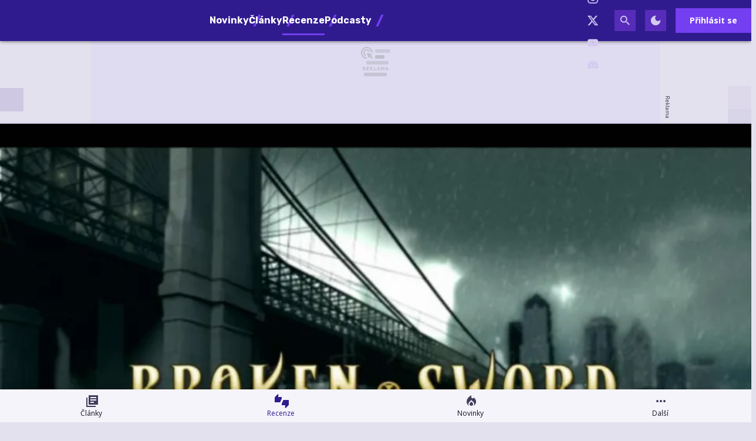

--- FILE ---
content_type: text/html; charset=utf-8
request_url: https://www.google.com/recaptcha/api2/aframe
body_size: 266
content:
<!DOCTYPE HTML><html><head><meta http-equiv="content-type" content="text/html; charset=UTF-8"></head><body><script nonce="7dAMWFMrLvvGcTpinnqobQ">/** Anti-fraud and anti-abuse applications only. See google.com/recaptcha */ try{var clients={'sodar':'https://pagead2.googlesyndication.com/pagead/sodar?'};window.addEventListener("message",function(a){try{if(a.source===window.parent){var b=JSON.parse(a.data);var c=clients[b['id']];if(c){var d=document.createElement('img');d.src=c+b['params']+'&rc='+(localStorage.getItem("rc::a")?sessionStorage.getItem("rc::b"):"");window.document.body.appendChild(d);sessionStorage.setItem("rc::e",parseInt(sessionStorage.getItem("rc::e")||0)+1);localStorage.setItem("rc::h",'1769313006170');}}}catch(b){}});window.parent.postMessage("_grecaptcha_ready", "*");}catch(b){}</script></body></html>

--- FILE ---
content_type: text/css
request_url: https://hrej.cz/dist/main.bundle.css?v=4a560da4
body_size: 115258
content:
.croppie-container{height:100%;width:100%}.croppie-container .cr-image{left:0;max-height:none;max-width:none;position:absolute;top:0;transform-origin:0 0;z-index:-1}.croppie-container .cr-boundary{height:100%;margin:0 auto;overflow:hidden;position:relative;width:100%;z-index:1}.croppie-container .cr-resizer,.croppie-container .cr-viewport{border:2px solid #fff;bottom:0;box-shadow:0 0 2000px 2000px rgba(0,0,0,.5);left:0;margin:auto;position:absolute;right:0;top:0;z-index:0}.croppie-container .cr-resizer{box-shadow:none;pointer-events:none;z-index:2}.croppie-container .cr-resizer-horisontal,.croppie-container .cr-resizer-vertical{pointer-events:all;position:absolute}.croppie-container .cr-resizer-horisontal:after,.croppie-container .cr-resizer-vertical:after{background:#fff;border:1px solid #000;box-sizing:border-box;content:"";display:block;height:10px;position:absolute;width:10px}.croppie-container .cr-resizer-vertical{bottom:-5px;cursor:row-resize;height:10px;width:100%}.croppie-container .cr-resizer-vertical:after{left:50%;margin-left:-5px}.croppie-container .cr-resizer-horisontal{cursor:col-resize;height:100%;right:-5px;width:10px}.croppie-container .cr-resizer-horisontal:after{margin-top:-5px;top:50%}.croppie-container .cr-original-image{display:none}.croppie-container .cr-vp-circle{border-radius:50%}.croppie-container .cr-overlay{cursor:move;position:absolute;touch-action:none;z-index:1}.croppie-container .cr-slider-wrap{margin:15px auto;text-align:center;width:75%}.croppie-result{overflow:hidden;position:relative}.croppie-result img{position:absolute}.croppie-container .cr-image,.croppie-container .cr-overlay,.croppie-container .cr-viewport{-webkit-transform:translateZ(0);-moz-transform:translateZ(0);-ms-transform:translateZ(0);transform:translateZ(0)}.cr-slider{-webkit-appearance:none;background-color:transparent;max-width:100%;padding-bottom:8px;padding-top:8px;width:300px}.cr-slider::-webkit-slider-runnable-track{background:rgba(0,0,0,.5);border:0;border-radius:3px;height:3px;width:100%}.cr-slider::-webkit-slider-thumb{-webkit-appearance:none;background:#ddd;border:none;border-radius:50%;height:16px;margin-top:-6px;width:16px}.cr-slider:focus{outline:none}.cr-slider::-moz-range-track{background:rgba(0,0,0,.5);border:0;border-radius:3px;height:3px;width:100%}.cr-slider::-moz-range-thumb{background:#ddd;border:none;border-radius:50%;height:16px;margin-top:-6px;width:16px}.cr-slider:-moz-focusring{outline:1px solid #fff;outline-offset:-1px}.cr-slider::-ms-track{background:transparent;border-color:transparent;border-width:6px 0;color:transparent;height:5px;width:100%}.cr-slider::-ms-fill-lower,.cr-slider::-ms-fill-upper{background:rgba(0,0,0,.5);border-radius:10px}.cr-slider::-ms-thumb{background:#ddd;border:none;border-radius:50%;height:16px;margin-top:1px;width:16px}.cr-slider:focus::-ms-fill-lower,.cr-slider:focus::-ms-fill-upper{background:rgba(0,0,0,.5)}.cr-rotate-controls{bottom:5px;left:5px;position:absolute;z-index:1}.cr-rotate-controls button{background:none;border:0}.cr-rotate-controls i:before{display:inline-block;font-size:22px;font-style:normal;font-weight:900}.cr-rotate-l i:before{content:"↺"}.cr-rotate-r i:before{content:"↻"}*{border:none;box-sizing:border-box;margin:0;outline:none;padding:0;text-rendering:auto;-moz-osx-font-smoothing:grayscale;-webkit-font-smoothing:antialiased;-webkit-tap-highlight-color:transparent;-webkit-backface-visibility:hidden}:focus{outline:0}button{background:transparent;border:0;cursor:pointer;font-family:inherit;margin:0;outline:none;padding:0;text-decoration:none}button::-moz-focus-inner{border:0;padding:0}[hidden]{display:none!important}body,html{font-family:Open Sans,Arial,Helvetica,sans-serif}@media screen and (22.5rem <= width < 37.5rem),screen and (22.5rem <= width < 37.5rem) and (orientation:landscape),screen and (37.5rem <= width < 63.75rem),screen and (37.5rem <= width < 63.75rem) and (orientation:landscape),screen and (width < 22.5rem){body,html{background:none!important}}@keyframes fade_animation{0%{opacity:0}to{opacity:1}}@keyframes fade-in_animation{0%{opacity:0}to{opacity:1}}@keyframes fade-out_animation{0%{opacity:1}to{opacity:0}}@keyframes shake_animation{0%{transform:translateX(1px)}20%{transform:translateX(6px)}40%{transform:translateX(3px)}60%{transform:translateX(5px)}80%{transform:translateX(2px)}to{transform:translateX(1px)}}@keyframes shake_animation-above{0%{transform:translateX(1px) translateY(-50%) scale(.75)}20%{transform:translateX(6px) translateY(-50%) scale(.75)}40%{transform:translateX(3px) translateY(-50%) scale(.75)}60%{transform:translateX(5px) translateY(-50%) scale(.75)}80%{transform:translateX(2px) translateY(-50%) scale(.75)}to{transform:translateX(1px) translateY(-50%) scale(.75)}}@keyframes hop_animation{0%{animation-timing-function:ease-out;top:0}15%{animation-timing-function:ease-in;top:-10px}50%{animation-timing-function:ease-out;top:5px}85%{animation-timing-function:ease-in;top:-10px}to{animation-timing-function:ease-in;top:0}}@keyframes ripple_animation{0%{box-shadow:0 0 0 1px transparent}50%{box-shadow:0 0 0 15px rgba(0,0,0,.1)}to{box-shadow:0 0 0 15px transparent}}@keyframes rotate_animation{0%{transform:rotate(359deg)}to{transform:rotate(0deg)}}@keyframes pulse_animation{0%{opacity:.25}50%{opacity:1}to{opacity:.25}}.un-button{align-items:center;-webkit-appearance:none;-moz-appearance:none;appearance:none;background:transparent;border:none;border-radius:0;color:var(--un-color-primary);cursor:pointer;display:inline-flex;flex-shrink:0;font-family:Open Sans,Arial,Helvetica,sans-serif;font-size:.875rem;font-style:normal;font-weight:700;height:2.25rem;justify-content:center;letter-spacing:normal;line-height:2.25rem;min-width:4rem;outline:none;overflow:hidden;padding:0 .5rem;position:relative;text-align:center;text-decoration:none;text-overflow:ellipsis;text-transform:none;transition:all .18s cubic-bezier(.4,0,.2,1);-webkit-user-select:none;-moz-user-select:none;user-select:none;vertical-align:middle;white-space:nowrap}.un-button:hover:before{opacity:.4;transition-duration:85ms}.un-button:focus:before{opacity:.6;transition-duration:85ms}.un-button:after,.un-button:before{background-color:var(--un-color-surface-bg-high);border-radius:50%;content:"";height:200%;left:-50%;opacity:0;pointer-events:none;position:absolute;top:-50%;transition:opacity .25s linear;width:200%;z-index:0}.un-button.un-button--disabled,.un-button:disabled{background-color:var(--un-color-outline-variant)!important;box-shadow:none;color:var(--un-color-outline);cursor:default}.un-button.un-button--disabled:hover,.un-button:disabled:hover{box-shadow:none}.un-button>.un-loader-spinner-wrapper{position:absolute;width:100%}.un-button>.un-loader-spinner-wrapper:after{-webkit-backdrop-filter:blur(2px);backdrop-filter:blur(2px);background-color:transparent;bottom:0;content:"";display:flex;flex-direction:column;left:0;position:absolute;right:0;top:0;width:100%}.un-button--additional{text-transform:none}.un-button--raised{background-color:var(--un-color-primary);box-shadow:0 0 0 0 transparent;color:var(--un-color-on-primary);overflow:hidden;padding:0 1rem;position:relative}.un-button--raised:hover:before{opacity:.4;transition-duration:85ms}.un-button--raised:focus:before{opacity:.6;transition-duration:85ms}.un-button--raised:after,.un-button--raised:before{background-color:hsla(0,0%,100%,.16);border-radius:50%;content:"";height:200%;left:-50%;opacity:0;pointer-events:none;position:absolute;top:-50%;transition:opacity .25s linear;width:200%;z-index:1}.un-button--raised:hover{box-shadow:0 2px 4px -1px rgba(0,0,0,.2),0 4px 5px 0 rgba(0,0,0,.14),0 1px 10px 0 rgba(0,0,0,.12)}.un-button--raised:focus{box-shadow:0 3px 5px -1px rgba(0,0,0,.2),0 6px 10px 0 rgba(0,0,0,.14),0 1px 18px 0 rgba(0,0,0,.12)}.un-button--raised>.un-loader-spinner-wrapper svg circle{stroke:var(--un-color-on-primary)}.un-button--raised>.un-loader-spinner-wrapper:after{background-color:var(--un-color-primary);opacity:.75}.un-button--raised>.un-button__notification{background-color:hsla(0,0%,100%,.35)!important}.un-button--outline{border:1px solid var(--un-color-primary);padding:0 1rem}.un-button--theme-light{color:var(--un-color-on-primary)}.un-button--theme-light.un-button--raised{background-color:var(--un-color-on-primary);color:var(--un-color-on-secondary)}.un-button--theme-light.un-button--raised>.un-loader-spinner-wrapper svg circle{stroke:var(--un-color-on-secondary)}.un-button--theme-light.un-button--raised>.un-loader-spinner-wrapper:after{background-color:var(--un-color-on-primary);opacity:.75}.un-button--theme-light.un-button--outline{border-color:var(--un-color-on-primary)}.un-button--theme-light>.un-button__notification{background-color:var(--un-color-on-primary)}.un-button--theme-secondary{color:var(--un-color-secondary)}.un-button--theme-secondary.un-button--raised{background-color:var(--un-color-secondary);color:var(--un-color-on-secondary)}.un-button--theme-secondary.un-button--raised>.un-loader-spinner-wrapper svg circle{stroke:var(--un-color-on-secondary)}.un-button--theme-secondary.un-button--raised>.un-loader-spinner-wrapper:after{background-color:var(--un-color-secondary);opacity:.75}.un-button--theme-secondary.un-button--outline{border-color:var(--un-color-secondary)}.un-button--theme-secondary>.un-button__notification{background-color:var(--un-color-secondary)}.un-button--theme-success{color:var(--un-color-success)}.un-button--theme-success.un-button--raised{background-color:var(--un-color-success);color:var(--un-color-on-success)}.un-button--theme-success.un-button--raised>.un-loader-spinner-wrapper svg circle{stroke:var(--un-color-on-success)}.un-button--theme-success.un-button--raised>.un-loader-spinner-wrapper:after{background-color:var(--un-color-success);opacity:.75}.un-button--theme-success.un-button--outline{border-color:var(--un-color-success)}.un-button--theme-success>.un-button__notification{background-color:var(--un-color-success)}.un-button--theme-warning{color:var(--un-color-warning)}.un-button--theme-warning.un-button--raised{background-color:var(--un-color-warning);color:var(--un-color-on-warning)}.un-button--theme-warning.un-button--raised>.un-loader-spinner-wrapper svg circle{stroke:var(--un-color-on-warning)}.un-button--theme-warning.un-button--raised>.un-loader-spinner-wrapper:after{background-color:var(--un-color-warning);opacity:.75}.un-button--theme-warning.un-button--outline{border-color:var(--un-color-warning)}.un-button--theme-warning>.un-button__notification{background-color:var(--un-color-warning)}.un-button--theme-error{color:var(--un-color-error)}.un-button--theme-error.un-button--raised{background-color:var(--un-color-error);color:var(--un-color-on-error)}.un-button--theme-error.un-button--raised>.un-loader-spinner-wrapper svg circle{stroke:var(--un-color-on-error)}.un-button--theme-error.un-button--raised>.un-loader-spinner-wrapper:after{background-color:var(--un-color-error);opacity:.75}.un-button--theme-error.un-button--outline{border-color:var(--un-color-error)}.un-button--theme-error>.un-button__notification{background-color:var(--un-color-error)}.un-button--fullwidth{width:100%}.un-button--dropdown .un-button__arrow-icon>svg{transform:rotate(0deg);transition:all .18s cubic-bezier(.4,0,1,1)}.un-button--dropdown.un-button--dropdown-open .un-button__arrow-icon>svg,.un-button--dropdown:focus .un-button__arrow-icon>svg{transform:rotate(180deg)}.un-button--active{background-color:var(--un-theme-bg-primary-high)}.un-button--active.un-button--raised{background-color:var(--un-color-primary);opacity:.75}.un-button--active.un-button--raised.un-button--theme-secondary{background-color:var(--un-color-secondary)}.un-button--active.un-button--raised.un-button--theme-success{background-color:var(--un-color-success)}.un-button--active.un-button--raised.un-button--theme-warning{background-color:var(--un-color-warning)}.un-button--active.un-button--raised.un-button--theme-error{background-color:var(--un-color-error)}.un-button__text{color:currentColor;flex:0.5;font-family:Open Sans,Arial,Helvetica,sans-serif;font-size:.875rem;font-style:normal;font-weight:700;letter-spacing:normal;line-height:2.25rem;text-decoration:none;text-transform:none;z-index:1}.un-button__icon{display:flex;height:1.25rem;outline:none;width:1.25rem;z-index:1}.un-button__icon>svg{height:1.25rem;width:1.25rem;fill:currentColor}.un-button__icon>.un-loader-spinner-wrapper{padding:0}.un-button__icon>.un-loader-spinner-wrapper svg circle{stroke:currentColor}.un-button__icon--before{margin:0 .25rem 0 -.25rem}.un-button__icon--after{margin:0 -.25rem 0 .25rem}.un-button__notification{align-items:center;background-color:var(--un-color-primary);border-radius:1000px;display:flex;flex-direction:row;height:10px;justify-content:center;margin-left:.5rem;position:relative;width:10px}.un-button__notification:not(:empty){color:var(--un-color-on-primary);font-family:Open Sans,Arial,Helvetica,sans-serif;font-size:.875rem;font-size:10px;font-style:normal;font-weight:700;height:20px;letter-spacing:normal;line-height:1.375rem;line-height:20px;min-width:20px;padding:0 4px;text-decoration:inherit;text-transform:inherit;width:auto}.un-button-dropdown{background-color:var(--un-color-surface);border-radius:0;box-shadow:0 5px 5px -3px rgba(0,0,0,.2),0 8px 10px 1px rgba(0,0,0,.14),0 3px 14px 2px rgba(0,0,0,.12);cursor:default;display:flex;flex-direction:column;left:0;margin-top:2px;opacity:0;overflow:hidden;pointer-events:none;position:absolute;top:2.25rem;transform:scaleY(0);transform-origin:top center;transition:all .18s cubic-bezier(.4,0,.2,1);visibility:hidden;width:auto;z-index:1080}.un-button-dropdown--up{bottom:2.25rem;margin-bottom:2px;margin-top:unset;top:unset;transform-origin:bottom center}.un-button-dropdown--right{left:unset;right:0}.un-button-dropdown--open{opacity:1;pointer-events:auto;transform:scale(1);visibility:visible}.un-button-dropdown__list{display:flex;flex-direction:column;padding:.5rem 0}.un-button-dropdown__list>li{align-items:flex-start;display:flex;flex-direction:column;justify-content:center;list-style:none;margin:.1rem 0;overflow:hidden;padding:0;position:relative}.un-button-dropdown__list>li:hover:before{opacity:.4;transition-duration:85ms}.un-button-dropdown__list>li:focus:before{opacity:.6;transition-duration:35ms}.un-button-dropdown__list>li:after,.un-button-dropdown__list>li:before{background-color:rgba(0,0,0,.12);border-radius:50%;content:"";height:200%;left:-50%;opacity:0;pointer-events:none;position:absolute;top:-50%;transition:opacity .25s linear;width:200%;z-index:1}.un-button-dropdown__list>li span{display:inline-flex}.un-button-dropdown__list>li a,.un-button-dropdown__list>li button{align-items:center;color:var(--un-color-on-surface-variant);display:flex;flex-direction:row;font-family:Open Sans,Arial,Helvetica,sans-serif;font-size:.875rem;font-style:normal;font-weight:700;justify-content:flex-start;letter-spacing:normal;line-height:1.375rem;padding:.5rem 1rem;text-decoration:none;text-decoration:inherit;text-overflow:ellipsis;text-transform:inherit;white-space:nowrap;width:100%}@media screen and (37.5rem <= width < 63.75rem),screen and (63.75rem <= width < 100rem){.un-button-dropdown__list>li a,.un-button-dropdown__list>li button{padding:.5rem 1rem}}.un-button-dropdown__list>li a svg,.un-button-dropdown__list>li button svg{height:20px;width:20px;fill:var(--un-color-on-surface-variant);margin-right:.25rem}.un-button-dropdown-group{position:relative}.un-button-spit-group{align-items:center;display:flex;flex-direction:row;flex-wrap:nowrap;justify-content:center}.un-button-spit-group .un-button{border-radius:0;margin:0;min-width:unset;padding:0 .5rem}.un-button-spit-group .un-button.un-button--raised{border-right:2px solid hsla(0,0%,100%,.35)}.un-button-spit-group .un-button.un-button--raised>.un-button__icon:before,.un-button-spit-group .un-button.un-button--raised>.un-button__text:before{content:none}.un-button-spit-group .un-button.un-button--outline{border-left:0;border-right:1px solid var(--un-color-outline-variant)}.un-button-spit-group .un-button.un-button--outline>.un-button__icon:before,.un-button-spit-group .un-button.un-button--outline>.un-button__text:before{content:none}.un-button-spit-group .un-button .un-button__text{height:20px;line-height:20px;padding:0 .25rem;position:relative}.un-button-spit-group .un-button .un-button__text:before{background-color:var(--un-color-outline-variant);bottom:0;content:"";left:-.5rem;position:absolute;top:0;width:1px}.un-button-spit-group .un-button>.un-button__icon{position:relative}.un-button-spit-group .un-button>.un-button__icon:before{background-color:var(--un-color-outline-variant);bottom:0;content:"";left:-.5rem;position:absolute;top:0;width:1px}.un-button-spit-group .un-button:first-of-type{border-radius:0}.un-button-spit-group .un-button:first-of-type.un-button--outline{border-left:1px solid}.un-button-spit-group .un-button:first-of-type>.un-button__icon:before,.un-button-spit-group .un-button:first-of-type>.un-button__text:before{content:none}.un-button-spit-group .un-button:last-of-type{border-radius:0}.un-button-spit-group .un-button:last-of-type.un-button--raised{border-right:0}.un-button-spit-group .un-button:last-of-type.un-button--raised>.un-button__icon:before{content:none}.un-button-spit-group .un-button:last-of-type.un-button--outline{border-right:1px solid}.un-button-spit-group .un-button:last-of-type.un-button--outline>.un-button__icon:before{content:none}.un-button-group{display:flex;flex-wrap:wrap;padding:4px}.un-button-group .un-button{margin:4px}.un-button-group.un-button-group--fullwidth{width:100%}.un-button-group.un-button-group--align-center{justify-content:center}.un-button-group.un-button-group--align-end{justify-content:flex-end}.un-button-group .un-button-spit-group{margin:4px}.un-button-group .un-button-spit-group .un-button{margin:0}.un-button-group .un-button-dropdown-group{margin:4px}.un-button-group .un-button-dropdown-group .un-button-spit-group{margin:0}.un-fab{align-items:center;background-color:var(--un-color-secondary);border-radius:1000px;box-shadow:0 3px 5px -1px rgba(0,0,0,.2),0 6px 10px 0 rgba(0,0,0,.14),0 1px 18px 0 rgba(0,0,0,.12);color:var(--un-color-on-secondary);display:flex;flex-direction:row;flex-wrap:nowrap;height:56px;justify-content:center;opacity:0;overflow:hidden;text-decoration:none;transform:scale(0);transition:all .18s cubic-bezier(0,0,.2,1);width:56px;z-index:106}.un-fab:hover{box-shadow:0 5px 5px -3px rgba(0,0,0,.2),0 8px 10px 1px rgba(0,0,0,.14),0 3px 14px 2px rgba(0,0,0,.12)}.un-fab:focus{box-shadow:0 7px 8px -4px rgba(0,0,0,.2),0 12px 17px 2px rgba(0,0,0,.14),0 5px 22px 4px rgba(0,0,0,.12)}.un-fab--open{opacity:1;transform:scale(1)}@media screen and (22.5rem <= width < 37.5rem),screen and (37.5rem <= width < 63.75rem),screen and (width < 22.5rem){.un-fab--scroll-up.un-fab--fixpos-bottom-right{bottom:calc(56px + .5rem);right:.5rem}}.un-fab--scroll-up:hover>.un-fab__icon{animation:hop_animation 1s infinite}.un-fab--with-text{min-width:56px;width:auto}.un-fab--with-text>.un-fab__icon{margin:0 -8px 0 16px}.un-fab--with-text>.un-fab__text+.un-fab__icon{margin:0 16px 0 -8px}.un-fab--fixpos-bottom-right{bottom:2rem;position:fixed;right:2rem}.un-fab--fixpos-top-right{position:fixed;right:2rem;top:4rem}.un-fab__icon{align-items:center;display:flex;flex-direction:row;justify-content:center;margin:0 16px;position:relative;transition:all .18s cubic-bezier(.4,0,.2,1)}.un-fab__icon>svg{height:24px;width:24px;fill:currentColor}.un-fab__text{font-family:Open Sans,Arial,Helvetica,sans-serif;font-size:.875rem;font-style:normal;font-weight:700;letter-spacing:normal;line-height:2.25rem;padding:0 16px;text-decoration:none;text-transform:none}.un-bottom-navigation{bottom:0;display:grid;grid-auto-columns:1fr;grid-auto-flow:column;grid-template-columns:1fr;height:56px;left:0;padding:0;position:fixed;right:0;grid-gap:12px;background-color:var(--un-color-surface);box-shadow:0 5px 5px -3px rgba(0,0,0,.2),0 8px 10px 1px rgba(0,0,0,.14),0 3px 14px 2px rgba(0,0,0,.12);z-index:1111}.un-bottom-navigation__item{align-items:center;display:flex;flex-direction:column;height:56px;justify-content:center;margin:0;overflow:hidden;padding:0;position:relative;text-decoration:none;transition:all .18s cubic-bezier(.4,0,.2,1)}.un-bottom-navigation__item:hover:before{opacity:.4;transition-duration:85ms}.un-bottom-navigation__item:focus:before{opacity:.6;transition-duration:35ms}.un-bottom-navigation__item:after,.un-bottom-navigation__item:before{background-color:rgba(0,0,0,.12);border-radius:50%;content:"";height:200%;left:-50%;opacity:0;pointer-events:none;position:absolute;top:-50%;transition:opacity .25s linear;width:200%;z-index:1}.un-bottom-navigation__item--active>.un-bottom-navigation__icon>svg{fill:var(--un-color-primary)}.un-bottom-navigation__item--active>.un-bottom-navigation__text{color:var(--un-color-primary)}.un-bottom-navigation__icon{cursor:pointer;display:block;height:22px;margin:0;transition:all .18s cubic-bezier(.4,0,.2,1);width:22px}.un-bottom-navigation__icon>svg{fill:var(--un-color-on-surface-variant)}.un-bottom-navigation__text{align-items:center;color:var(--un-color-on-surface);display:flex;flex-direction:column;font-family:Open Sans,Arial,Helvetica,sans-serif;font-size:12px;font-style:normal;font-weight:400;justify-content:center;margin:2px 0 0;overflow:hidden;text-align:center;text-overflow:ellipsis;transition:all .18s cubic-bezier(.4,0,.2,1);white-space:nowrap}.un-aspect-ratio{display:block;margin:0 auto;position:relative;width:100%}.un-aspect-ratio img{-o-object-fit:cover;object-fit:cover;overflow:hidden}.un-aspect-ratio img,.un-aspect-ratio img:before{display:block;height:100%;left:0;position:absolute;top:0;width:100%}.un-aspect-ratio img:before{background-color:#e0e0e0;border-radius:inherit;content:""}.un-aspect-ratio img:after{background-image:url([data-uri]);background-repeat:no-repeat;content:"";display:block;height:24px;left:calc(50% - 12px);opacity:.5;position:absolute;top:calc(50% - 12px);width:24px}.un-aspect-ratio iframe,.un-aspect-ratio video,.un-aspect-ratio>.un-aspect-ratio-bg{height:100%;left:0;position:absolute;top:0;width:100%}.un-aspect-ratio>.un-aspect-ratio-bg{right:0}.un-aspect-ratio--16x9{padding-bottom:56.25%}.un-aspect-ratio--9x16{padding-bottom:177.77778%}.un-aspect-ratio--4x3{padding-bottom:75%}.un-aspect-ratio--3x4{padding-bottom:133.33333%}.un-aspect-ratio--3x2{padding-bottom:66.66667%}.un-aspect-ratio--2x3{padding-bottom:150%}.un-aspect-ratio--3x1{padding-bottom:33.33333%}.un-aspect-ratio--1x1{padding-bottom:100%}.un-aspect-ratio--portrait{padding-bottom:141.45%}.un-aspect-ratio--landscape{padding-bottom:70.7%}.un-aspect-ratio--cover{padding-bottom:141.3%}.un-aspect-ratio--circle{border-radius:50%;padding-bottom:100%}.un-aspect-ratio--circle img{border-radius:50%}.un-aspect-ratio-bg{background-position:50%;background-repeat:no-repeat;background-size:cover;position:relative}.un-aspect-ratio-bg:before{content:"";display:block}.un-aspect-ratio-bg--16x9:before{padding-bottom:56.25%}.un-aspect-ratio-bg--9x16:before{padding-bottom:177.77778%}.un-aspect-ratio-bg--4x3:before{padding-bottom:75%}.un-aspect-ratio-bg--3x4:before{padding-bottom:133.33333%}.un-aspect-ratio-bg--3x2:before{padding-bottom:66.66667%}.un-aspect-ratio-bg--2x3:before{padding-bottom:150%}.un-aspect-ratio-bg--3x1:before{padding-bottom:33.33333%}.un-aspect-ratio-bg--1x1:before{padding-bottom:100%}.un-aspect-ratio-bg--portrait:before{padding-bottom:141.45%}.un-aspect-ratio-bg--landscape:before{padding-bottom:70.7%}.un-aspect-ratio-bg--cover:before{padding-bottom:141.3%}.un-aspect-ratio-bg--circle:before{border-radius:50%;padding-bottom:100%}.un-aspect-ratio--fullheight{height:100%;padding-bottom:100%}.un-card{background-color:transparent;border:none;border-radius:0;box-shadow:0 0 0 0 transparent;display:flex;flex-direction:column;height:auto;position:relative;text-decoration:none;width:100%}.un-card[data-url],.un-card[href]{cursor:pointer;transition:all .18s cubic-bezier(.4,0,.2,1)}.un-card[data-url]:hover,.un-card[href]:hover{background-color:var(--un-color-surface-bg-high);border-radius:0}.un-card[data-url]:hover .un-card-headline a,.un-card[href]:hover .un-card-headline a{color:var(--un-color-primary)}.un-card[data-adult-restricted-content] .un-card__media-section{height:-moz-fit-content;height:fit-content;overflow:hidden;position:relative}.un-card[data-adult-restricted-content] .un-card__media-section:before{-webkit-backdrop-filter:blur(6px);backdrop-filter:blur(6px);background-color:rgba(0,0,0,.75);background-image:url("data:image/svg+xml;charset=utf-8,%3Csvg xmlns='http://www.w3.org/2000/svg' viewBox='0 0 50 50'%3E%3Crect width='39' height='4' x='2' y='6' rx='1' ry='1' style='fill:%239ba0a5;opacity:.5'/%3E%3Cpath d='M46 23h-3v-3.5c0-.83-.67-1.5-1.5-1.5h-1c-.83 0-1.5.67-1.5 1.5V23h-3c-1.1 0-2 .9-2 2s.9 2 2 2h3v3.5c0 .83.67 1.5 1.5 1.5h1c.83 0 1.5-.67 1.5-1.5V27h3c1.1 0 2-.9 2-2s-.9-2-2-2' style='fill:%23c3c8cd'/%3E%3Crect width='23' height='4' x='2' rx='1' ry='1' style='fill:%239ba0a5;opacity:.3'/%3E%3Crect width='34' height='4' x='16' y='40' rx='1' ry='1' style='fill:%239ba0a5;opacity:.35'/%3E%3Crect width='38' height='4' x='6' y='46' rx='1' ry='1' style='fill:%239ba0a5;opacity:.4'/%3E%3Cpath d='M9.44 30.17V15.19H5.69L0 17.86l.81 4.92 3.3-1.46v8.85H.33v4.75h12.98v-4.75zM30.25 27.01c-.22-.62-.54-1.16-.96-1.61q-.63-.675-1.47-1.11c-.08-.04-.17-.05-.25-.09.07-.05.17-.07.24-.12.45-.31.82-.66 1.13-1.04s.54-.8.69-1.25c.16-.45.24-.95.24-1.49 0-1.04-.31-1.95-.92-2.75s-1.43-1.42-2.44-1.88c-1.02-.45-2.16-.68-3.42-.68s-2.4.23-3.42.68-1.83 1.08-2.44 1.88-.92 1.71-.92 2.75c0 .54.09 1.03.26 1.49.18.45.42.88.72 1.28.31.4.68.75 1.11 1.06.04.03.09.04.12.06-.07.04-.17.05-.24.09-.58.32-1.07.7-1.47 1.15s-.7.99-.9 1.61-.31 1.33-.31 2.12c0 1.11.33 2.11 1 2.99s1.57 1.57 2.69 2.08 2.39.76 3.78.76 2.65-.25 3.79-.75 2.04-1.19 2.71-2.07 1-1.88 1-3.01c0-.81-.11-1.53-.33-2.15Zm-8.96-7.38c.18-.29.42-.51.74-.68.31-.17.67-.25 1.06-.25s.74.08 1.05.25c.32.17.56.39.74.68s.26.61.26.96c0 .37-.09.69-.26.96-.18.27-.42.48-.74.64-.31.16-.67.24-1.05.24s-.74-.08-1.06-.24-.56-.37-.74-.64-.26-.59-.26-.96c0-.35.09-.67.26-.96m3.82 10.23c-.2.32-.48.56-.83.74s-.75.26-1.19.26-.84-.09-1.19-.28c-.35-.18-.63-.44-.83-.75-.2-.32-.31-.67-.31-1.06 0-.43.1-.8.31-1.11.2-.32.48-.57.83-.75s.75-.28 1.19-.28.87.09 1.22.28.63.44.82.75.29.68.29 1.11-.1.77-.31 1.08Z' style='fill:%239ba0a5'/%3E%3C/svg%3E");background-position:50%;background-repeat:no-repeat;background-size:42px 42px;bottom:0;content:"";height:100%;left:0;position:absolute;right:0;top:0;width:100%;z-index:1}.un-card--elevation{transition:all .18s cubic-bezier(.4,0,.2,1)}.un-card--elevation .un-card-label,.un-card--elevation .un-card__media-section{z-index:1}.un-card--elevation:hover{background-color:var(--un-color-surface-bg-high);border-radius:0;z-index:1}.un-card--elevation:hover .un-card-headline a{color:var(--un-color-primary)}.un-card--anchors-opacity [href]{opacity:1;text-decoration:none;transition:all .18s cubic-bezier(.4,0,.2,1)}.un-card--anchors-opacity [href]:hover{opacity:.85}.un-card--fullsize .un-card__media,.un-card--fullsize .un-card__media iframe,.un-card--fullsize .un-card__media img,.un-card--fullsize .un-card__media picture,.un-card--fullsize .un-card__media video{border-radius:0}@media screen and (37.5rem <= width < 63.75rem),screen and (63.75rem <= width < 100rem),screen and (width >= 100rem){.un-card--inline{flex-direction:row}.un-card--inline .un-card__media+.un-card__content,.un-card--inline .un-card__media-section+.un-card__content{border-left:1px solid var(--un-color-outline-variant);border-top:none}.un-card--inline .un-card__media,.un-card--inline .un-card__media iframe,.un-card--inline .un-card__media img,.un-card--inline .un-card__media picture,.un-card--inline .un-card__media video{border-radius:0}.un-card--inline-reverse{flex-direction:row-reverse}.un-card--inline-reverse .un-card__media+.un-card__content,.un-card--inline-reverse .un-card__media-section+.un-card__content{border-right:1px solid var(--un-color-outline-variant);border-top:none}.un-card--inline-reverse .un-card__media,.un-card--inline-reverse .un-card__media iframe,.un-card--inline-reverse .un-card__media img,.un-card--inline-reverse .un-card__media picture,.un-card--inline-reverse .un-card__media video{border-radius:0}}.un-card--video .un-card__media:before{background-color:var(--un-color-secondary);border:2px solid var(--un-color-secondary);border-radius:50%;box-shadow:0 5px 5px -3px rgba(0,0,0,.2),0 8px 10px 1px rgba(0,0,0,.14),0 3px 14px 2px rgba(0,0,0,.12);height:50px;left:0;opacity:.9;transition:all .18s cubic-bezier(.4,0,.2,1);width:50px;z-index:101}.un-card--video .un-card__media:after,.un-card--video .un-card__media:before{bottom:0;content:"";display:block;margin:auto;position:absolute;right:0;top:0}.un-card--video .un-card__media:after{border-bottom:8px solid transparent;border-left:15px solid var(--un-color-on-secondary);border-top:8px solid transparent;height:0;left:5px;transition:all .18s cubic-bezier(0,0,.2,1);width:0;z-index:102}.un-card--video:hover .un-card__media:after{transform:scale(1.25)}.un-card--sticky{transition:none!important}.un-card__media{border-radius:0;display:block;margin:0;position:relative;width:100%}.un-card__media+.un-card__content{border-top:1px solid var(--un-color-outline-variant)}.un-card__media picture{border-radius:0;overflow:hidden}.un-card__media img{display:block;-o-object-fit:cover;object-fit:cover;will-change:transform}.un-card__media iframe,.un-card__media img{border-radius:0;height:100%;left:0;position:absolute;top:0;width:100%}.un-card__media.un-card__media--relative-iframe iframe{height:100%;position:relative;width:100%}.un-card__media video{border-radius:0;height:100%;left:0;position:absolute;top:0;width:100%}.un-card__media>.un-carousel{border-bottom:1px solid var(--un-color-outline-variant)}.un-card__media>.un-carousel .un-carousel__wrapper{border-left:none;border-radius:0;border-right:none;border-top:none}.un-card__media>.un-carousel .un-carousel__pagination{padding-bottom:.5rem}.un-card__media-section{display:flex;flex-shrink:0;position:relative;width:100%}.un-card__media-section+.un-card__content{border-top:1px solid var(--un-color-outline-variant)}.un-card__bg{background-position:50%;background-repeat:no-repeat;background-size:cover;bottom:0;height:100%;left:0;position:absolute;top:0;width:100%}.un-card__content{display:flex;flex:1;flex-direction:column;padding:.5rem 1rem 1rem}.un-card__content.un-card__content--full{border:none}.un-card__content--only{padding:1rem}.un-card__content--full{align-items:flex-start;background-image:linear-gradient(transparent,rgba(0,0,0,.8));background-position:bottom;background-repeat:no-repeat;background-size:100% 50%;border-radius:0;bottom:0;display:flex;flex-direction:column;justify-content:flex-end;left:0;padding:.5rem 1rem;position:absolute;right:0;text-shadow:0 0 2px rgba(0,0,0,.5),0 0 20px rgba(0,0,0,.5);top:0}.un-card__content--full>.un-card-label{color:#fff}.un-card__content--full>.un-card-headline h2,.un-card__content--full>.un-card-headline h3,.un-card__content--full>.un-card-headline h4,.un-card__content--full>.un-card-headline h5,.un-card__content--full>.un-card-headline h6,.un-card__content--full>.un-card-headline>h1{color:#fff;font-size:1.25rem;line-height:1.75rem}.un-card__content--full>.un-card-body,.un-card__content--full>.un-card-info{color:#fff}.un-card-label{justify-content:flex-start;margin:0 0 .5rem}.un-card-label,.un-card-label__icon{align-items:center;display:flex;flex-direction:row}.un-card-label__icon{color:var(--un-color-on-surface-variant);justify-content:center;margin:0 .25rem 0 0}.un-card-label__icon svg{height:18px;width:18px;fill:currentColor}.un-card-label__icon--separator{color:var(--un-color-outline-variant);margin:0;padding:0 .35rem}.un-card-label__icon--only{margin:0}.un-card-label__icon--disabled{color:var(--un-color-outline-variant)}.un-card-label__icon--success{color:var(--un-color-success)}.un-card-label__icon--warning{color:var(--un-color-warning)}.un-card-label__icon--error{color:var(--un-color-error)}.un-card-label__icon--primary{color:var(--un-color-primary)}.un-card-label__text{display:flex;flex-direction:row;flex-wrap:wrap;font-family:Open Sans,Arial,Helvetica,sans-serif;font-size:.7rem;font-style:normal;font-weight:700;letter-spacing:normal;line-height:.9rem;margin-right:.5rem;text-transform:none}.un-card-label__text,.un-card-label__text>a{color:var(--un-color-on-surface-variant);text-decoration:none}.un-card-label__text>i{color:var(--un-color-on-surface-variant);font-size:.9rem;font-weight:400;margin:0 .15rem 0 .075rem}.un-card-label__text>span{display:flex;margin-left:4px}.un-card-label__text>span>svg{height:16px;width:16px;fill:currentColor}.un-card-body{align-items:flex-start;display:flex;flex:1;flex-direction:column;justify-content:flex-start;margin:0}.un-card-body--flex-row{flex-direction:row}.un-card-body--end{justify-content:flex-end}.un-card-body__text{color:var(--un-color-on-surface-variant);display:-webkit-box;font-family:Open Sans,Arial,Helvetica,sans-serif;font-size:.875rem;font-style:normal;font-weight:400;letter-spacing:normal;line-height:1.25rem;text-decoration:inherit;text-transform:inherit;-webkit-box-orient:vertical;overflow:hidden;text-overflow:ellipsis;-webkit-line-clamp:2}.un-card-body__text--flex{flex:1}.un-card-body__info{color:var(--un-color-on-surface-variant);font-family:Open Sans,Arial,Helvetica,sans-serif;font-size:.875rem;font-style:normal;font-weight:400;letter-spacing:normal;line-height:1.25rem;margin:0 0 .25rem;text-decoration:inherit;text-transform:inherit}.un-card-body__info>b{color:var(--un-color-on-surface);font-weight:700}.un-card-body__info--break{display:flex;flex-direction:column}.un-card-body__chip .un-chip-group .un-chip{margin:2px}.un-card-body__chip .un-chip{font-size:.7rem;height:24px;padding:0 8px}.un-card-body__chip .un-chip--circle{width:24px}.un-card-body__chip .un-chip__icon,.un-card-body__chip .un-chip__icon>svg{height:14px;width:14px}.un-card-body__flex-full{display:flex;flex-direction:column;flex-grow:1}.un-card-headline{display:flex;flex-direction:row;margin:0 0 .5rem;overflow-wrap:anywhere}.un-card-headline>a,.un-card-headline>h2,.un-card-headline>h3{border-bottom:none;color:var(--un-color-on-surface);font-family:Rubik,sans-serif,Arial,Helvetica;font-size:1.2rem;font-style:normal;font-variant-numeric:proportional-nums;font-weight:700;letter-spacing:normal;line-height:1.65rem;text-decoration:inherit;text-transform:inherit}.un-card-headline>a:after,.un-card-headline>h2:after,.un-card-headline>h3:after{content:"";inset:0;position:absolute;z-index:0}.un-card-headline>a>.un-chip,.un-card-headline>h2>.un-chip,.un-card-headline>h3>.un-chip{bottom:3px;font-size:.6rem;height:18px;margin-left:2px;padding:0 8px}.un-card-info{align-items:flex-start;display:flex;flex:1;flex-direction:row;flex-wrap:wrap;justify-content:flex-start;margin:.25rem 0 0}.un-card-info .un-card-info{margin:0}.un-card-info .un-card-label{margin:0 .5rem 0 0}.un-card-info--end{align-items:flex-end;justify-content:space-between}.un-card-info--start{margin:0 0 .5rem}.un-card-info__text{color:var(--un-color-on-surface-variant);font-family:Open Sans,Arial,Helvetica,sans-serif;font-size:.7rem;font-style:normal;font-weight:700;letter-spacing:normal;line-height:.9rem;text-decoration:none;text-transform:none}.un-card-avatar{align-items:center;display:flex;height:100%;justify-content:center;padding-left:.9rem;width:64px}@media screen and (22.5rem <= width < 37.5rem),screen and (width < 22.5rem){.un-card-avatar{display:none}}.un-card-avatar img{border:2px solid var(--un-theme-bg-medium);border-radius:50%;height:48px;width:48px}@media screen and (37.5rem <= width < 63.75rem),screen and (63.75rem <= width < 100rem),screen and (width >= 100rem){.un-card-inline-list .un-card{flex-direction:row}.un-card-inline-list .un-card .un-card__media,.un-card-inline-list .un-card .un-card__media-section{width:var(--un-size-inline-card-media-width)}.un-card-inline-list .un-card .un-card__media+.un-card__content,.un-card-inline-list .un-card .un-card__media-section+.un-card__content{border-left:1px solid var(--un-color-outline-variant);border-top:none}.un-card-inline-list .un-card .un-card__media,.un-card-inline-list .un-card .un-card__media iframe,.un-card-inline-list .un-card .un-card__media img,.un-card-inline-list .un-card .un-card__media picture,.un-card-inline-list .un-card .un-card__media video{border-radius:0}}.un-card-inline-list-only .un-card{flex-direction:row}.un-card-inline-list-only .un-card .un-card__media,.un-card-inline-list-only .un-card .un-card__media-section{width:var(--un-size-inline-card-media-width)}.un-card-inline-list-only .un-card .un-card__media+.un-card__content,.un-card-inline-list-only .un-card .un-card__media-section+.un-card__content{border-left:1px solid var(--un-color-outline-variant);border-top:none}.un-card-inline-list-only .un-card .un-card__media,.un-card-inline-list-only .un-card .un-card__media iframe,.un-card-inline-list-only .un-card .un-card__media img,.un-card-inline-list-only .un-card .un-card__media picture,.un-card-inline-list-only .un-card .un-card__media video{border-radius:0}.un-calendar{align-items:center;background-color:var(--un-theme-surface);border:1px solid var(--un-color-outline);border-radius:0;height:auto;justify-content:center;position:relative}.un-calendar,.un-calendar-header{display:flex;flex-direction:column;width:100%}.un-calendar-header{align-items:flex-start;border-bottom:1px solid var(--un-color-outline-variant);justify-content:flex-start;padding:1rem}.un-calendar-header__title{color:var(--un-theme-on-surface);font-family:Open Sans,Arial,Helvetica,sans-serif;font-size:.875rem;font-style:normal;font-weight:700;justify-content:space-between;letter-spacing:normal;line-height:1.375rem;text-decoration:inherit;text-transform:inherit}.un-calendar-day,.un-calendar-header__title{align-items:center;display:flex;flex-direction:row;width:100%}.un-calendar-day{justify-content:flex-start;margin:.25rem 0;text-decoration:none}.un-calendar-day:hover .un-calendar-day__icon svg{fill:var(--un-theme-text-high)}.un-calendar-day:hover .un-calendar-day__text,.un-calendar-day__date{color:var(--un-theme-text-high)}.un-calendar-day__date{font-family:Open Sans,Arial,Helvetica,sans-serif;font-size:.875rem;font-style:normal;font-weight:400;font-weight:700;letter-spacing:normal;line-height:1.25rem;margin:0 .5rem 0 0;text-decoration:inherit;text-transform:inherit;white-space:nowrap}.un-calendar-day__icon{align-items:center;display:flex;flex-direction:column;justify-content:center;margin:0 .5rem 0 0}.un-calendar-day__icon svg{height:18px;width:18px;fill:var(--un-color-on-surface-variant);transition:all .18s cubic-bezier(.4,0,.2,1)}.un-calendar-day__text{color:var(--un-color-on-surface-variant);font-family:Open Sans,Arial,Helvetica,sans-serif;font-size:.875rem;font-style:normal;font-weight:400;letter-spacing:normal;line-height:1.25rem;margin:0;text-decoration:inherit;text-transform:inherit;transition:all .18s cubic-bezier(.4,0,.2,1)}.un-calendar-content{flex:1;flex-direction:column;justify-content:flex-end;padding:0 1rem 1rem}.un-calendar-content,.un-calendar-picker{align-items:center;display:flex;width:100%}.un-calendar-picker{flex:1;flex-direction:row;justify-content:space-between;padding:.5rem 1rem}.un-calendar-picker__button{align-items:center;display:flex;flex-direction:column;justify-content:center;padding:1rem}.un-calendar-picker__button svg{height:24px;width:24px;fill:var(--un-theme-text-medium);transition:all .18s cubic-bezier(.4,0,.2,1)}.un-calendar-picker__button:hover svg{fill:var(--un-theme-text-high)}.un-calendar-picker__button:disabled{cursor:default;pointer-events:none}.un-calendar-picker__button:disabled svg{fill:var(--un-color-outline-variant)}.un-calendar-picker__text{align-items:center;color:var(--un-theme-text-medium);display:flex;flex-direction:column;justify-content:center;padding:1rem}.un-calendar-dates{display:grid;grid-template-columns:repeat(7,1fr);grid-gap:.25rem;align-self:stretch;justify-self:stretch}.un-calendar-dates__item{align-items:center;border-radius:50%;color:var(--un-theme-text-high);display:flex;flex-direction:column;font-family:Open Sans,Arial,Helvetica,sans-serif;font-size:.875rem;font-style:normal;font-weight:400;justify-content:center;letter-spacing:normal;line-height:1.25rem;padding:.5rem;text-decoration:inherit;text-transform:inherit}@media screen and (22.5rem <= width < 37.5rem),screen and (width < 22.5rem){.un-calendar-dates__item{height:28px;width:28px}}@media screen and (37.5rem <= width < 63.75rem),screen and (63.75rem <= width < 100rem),screen and (width >= 100rem){.un-calendar-dates__item{height:36px;width:36px}}.un-calendar-dates__item--outside{color:var(--un-color-outline-variant)}.un-calendar-dates__item--active{background-color:var(--un-color-primary);border:1px solid transparent;color:var(--un-color-on-primary);cursor:pointer;overflow:hidden;position:relative}.un-calendar-dates__item--active:hover:before{opacity:.4;transition-duration:85ms}.un-calendar-dates__item--active:focus:before{opacity:.6;transition-duration:35ms}.un-calendar-dates__item--active:after,.un-calendar-dates__item--active:before{background-color:rgba(0,0,0,.12);border-radius:50%;content:"";height:200%;left:-50%;opacity:0;pointer-events:none;position:absolute;top:-50%;transition:opacity .25s linear;width:200%;z-index:1}.un-calendar-dates__item--event{background-color:var(--un-theme-surface);border:1px solid var(--un-color-primary);color:var(--un-theme-on-surface);cursor:pointer;overflow:hidden;position:relative}.un-calendar-dates__item--event:hover:before{opacity:.4;transition-duration:85ms}.un-calendar-dates__item--event:focus:before{opacity:.6;transition-duration:35ms}.un-calendar-dates__item--event:after,.un-calendar-dates__item--event:before{background-color:rgba(0,0,0,.12);border-radius:50%;content:"";height:200%;left:-50%;opacity:0;pointer-events:none;position:absolute;top:-50%;transition:opacity .25s linear;width:200%;z-index:1}.un-calendar-dates__item--today{background-color:var(--un-color-primary);border:1px solid transparent;color:var(--un-color-on-primary)}.un-grid{margin:0 auto;padding:0}.un-grid--fullwidth{width:100%}.un-grid--align-left{margin-left:0;margin-right:auto}.un-grid--align-right{margin-left:auto;margin-right:0}.un-grid--gap-top{margin-top:1rem}.un-grid--gap-bottom{margin-bottom:1rem}.un-grid__content{display:grid;margin:0;grid-gap:var(--un-size-grid-gap)}@media screen and (22.5rem <= width < 37.5rem),screen and (width < 22.5rem){.un-grid__content{grid-template-columns:repeat(4,minmax(0,1fr))}}@media screen and (37.5rem <= width < 63.75rem){.un-grid__content{grid-template-columns:repeat(8,minmax(0,1fr))}}@media screen and (63.75rem <= width < 100rem),screen and (width >= 100rem){.un-grid__content{grid-template-columns:repeat(12,minmax(0,1fr))}}@media screen and (22.5rem <= width < 37.5rem),screen and (width < 22.5rem){.un-grid__content--columns-10{grid-template-columns:repeat(2,minmax(0,1fr))}}@media screen and (37.5rem <= width < 63.75rem){.un-grid__content--columns-10{grid-template-columns:repeat(5,minmax(0,1fr))}}@media screen and (63.75rem <= width < 100rem),screen and (width >= 100rem){.un-grid__content--columns-10{grid-template-columns:repeat(10,minmax(0,1fr))}}.un-grid__content--zero-gap{grid-gap:0}.un-grid__item{display:flex;flex-direction:row;grid-column-end:span 4;margin:0;width:auto}@media screen and (22.5rem <= width < 37.5rem),screen and (width < 22.5rem){.un-grid__item{grid-column-end:span 2}}@media screen and (37.5rem <= width < 63.75rem){.un-grid__item{grid-column-end:span 2}}@media screen and (63.75rem <= width < 100rem),screen and (width >= 100rem){.un-grid__item{grid-column-end:span 4}}.un-grid__item--nogrow{flex-direction:column}.un-grid__item--span-1{width:auto}@media screen and (22.5rem <= width < 37.5rem),screen and (width < 22.5rem){.un-grid__item--span-1{grid-column-end:span 1}}@media screen and (37.5rem <= width < 63.75rem){.un-grid__item--span-1{grid-column-end:span 1}}@media screen and (63.75rem <= width < 100rem),screen and (width >= 100rem){.un-grid__item--span-1{grid-column-end:span 1}}.un-grid__item--span-2{width:auto}@media screen and (22.5rem <= width < 37.5rem),screen and (width < 22.5rem){.un-grid__item--span-2{grid-column-end:span 2}}@media screen and (37.5rem <= width < 63.75rem){.un-grid__item--span-2{grid-column-end:span 2}}@media screen and (63.75rem <= width < 100rem),screen and (width >= 100rem){.un-grid__item--span-2{grid-column-end:span 2}}.un-grid__item--span-3{width:auto}@media screen and (22.5rem <= width < 37.5rem),screen and (width < 22.5rem){.un-grid__item--span-3{grid-column-end:span 2}}@media screen and (37.5rem <= width < 63.75rem){.un-grid__item--span-3{grid-column-end:span 2}}@media screen and (63.75rem <= width < 100rem),screen and (width >= 100rem){.un-grid__item--span-3{grid-column-end:span 3}}.un-grid__item--span-4{width:auto}@media screen and (22.5rem <= width < 37.5rem),screen and (width < 22.5rem){.un-grid__item--span-4{grid-column-end:span 4}}@media screen and (37.5rem <= width < 63.75rem){.un-grid__item--span-4{grid-column-end:span 4}}@media screen and (63.75rem <= width < 100rem),screen and (width >= 100rem){.un-grid__item--span-4{grid-column-end:span 4}}.un-grid__item--span-5{width:auto}@media screen and (22.5rem <= width < 37.5rem),screen and (width < 22.5rem){.un-grid__item--span-5{grid-column-end:span 4}}@media screen and (37.5rem <= width < 63.75rem){.un-grid__item--span-5{grid-column-end:span 4}}@media screen and (63.75rem <= width < 100rem),screen and (width >= 100rem){.un-grid__item--span-5{grid-column-end:span 5}}.un-grid__item--span-6{width:auto}@media screen and (22.5rem <= width < 37.5rem),screen and (width < 22.5rem){.un-grid__item--span-6{grid-column-end:span 4}}@media screen and (37.5rem <= width < 63.75rem){.un-grid__item--span-6{grid-column-end:span 4}}@media screen and (63.75rem <= width < 100rem),screen and (width >= 100rem){.un-grid__item--span-6{grid-column-end:span 6}}.un-grid__item--span-7{width:auto}@media screen and (22.5rem <= width < 37.5rem),screen and (width < 22.5rem){.un-grid__item--span-7{grid-column-end:span 4}}@media screen and (37.5rem <= width < 63.75rem){.un-grid__item--span-7{grid-column-end:span 4}}@media screen and (63.75rem <= width < 100rem),screen and (width >= 100rem){.un-grid__item--span-7{grid-column-end:span 7}}.un-grid__item--span-8{width:auto}@media screen and (22.5rem <= width < 37.5rem),screen and (width < 22.5rem){.un-grid__item--span-8{grid-column-end:span 4}}@media screen and (37.5rem <= width < 63.75rem){.un-grid__item--span-8{grid-column-end:span 4}}@media screen and (63.75rem <= width < 100rem),screen and (width >= 100rem){.un-grid__item--span-8{grid-column-end:span 8}}.un-grid__item--span-9{width:auto}@media screen and (22.5rem <= width < 37.5rem),screen and (width < 22.5rem){.un-grid__item--span-9{grid-column-end:span 4}}@media screen and (37.5rem <= width < 63.75rem){.un-grid__item--span-9{grid-column-end:span 4}}@media screen and (63.75rem <= width < 100rem),screen and (width >= 100rem){.un-grid__item--span-9{grid-column-end:span 9}}.un-grid__item--span-10{width:auto}@media screen and (22.5rem <= width < 37.5rem),screen and (width < 22.5rem){.un-grid__item--span-10{grid-column-end:span 4}}@media screen and (37.5rem <= width < 63.75rem){.un-grid__item--span-10{grid-column-end:span 8}}@media screen and (63.75rem <= width < 100rem),screen and (width >= 100rem){.un-grid__item--span-10{grid-column-end:span 10}}.un-grid__item--span-11{width:auto}@media screen and (22.5rem <= width < 37.5rem),screen and (width < 22.5rem){.un-grid__item--span-11{grid-column-end:span 4}}@media screen and (37.5rem <= width < 63.75rem){.un-grid__item--span-11{grid-column-end:span 8}}@media screen and (63.75rem <= width < 100rem),screen and (width >= 100rem){.un-grid__item--span-11{grid-column-end:span 11}}.un-grid__item--span-12{width:auto}@media screen and (22.5rem <= width < 37.5rem),screen and (width < 22.5rem){.un-grid__item--span-12{grid-column-end:span 4}}@media screen and (37.5rem <= width < 63.75rem){.un-grid__item--span-12{grid-column-end:span 8}}@media screen and (63.75rem <= width < 100rem),screen and (width >= 100rem){.un-grid__item--span-12{grid-column-end:span 12}}.un-grid__item--order-1{order:1}.un-grid__item--order-2{order:2}.un-grid__item--order-3{order:3}.un-grid__item--order-4{order:4}.un-grid__item--order-5{order:5}.un-grid__item--order-6{order:6}.un-grid__item--order-7{order:7}.un-grid__item--order-8{order:8}.un-grid__item--order-9{order:9}.un-grid__item--order-10{order:10}.un-grid__item--order-11{order:11}.un-grid__item--order-12{order:12}.un-grid__item--align-start{align-self:start}.un-grid__item--align-center{align-self:center}.un-grid__item--align-end{align-self:end}.un-grid__item--content-start{align-items:flex-start;justify-content:flex-start}.un-grid__item--content-center{justify-content:center;text-align:center}.un-grid__item--content-center .un-card-body,.un-grid__item--content-center .un-card-headline,.un-grid__item--content-center .un-card-info,.un-grid__item--content-center .un-card-label{align-items:center;justify-content:center;text-align:center}.un-grid__item--content-end{align-items:flex-end;justify-content:flex-end}.un-grid__item--col{flex-direction:column}.un-grid__item--padding-top{padding-top:1rem}.un-grid__item--padding-bottom{padding-bottom:1rem}.un-tab-bar{width:100%}.un-tab-scroller{overflow-y:hidden}.un-tab-scroller__area{display:flex;overflow-x:hidden}.un-tab-scroller__area--scroll{overflow-x:auto}.un-tab-scroller__area--scroll::-webkit-scrollbar{display:none}.un-tab-scroller__content{transform:none}.un-tab,.un-tab-scroller__content{display:flex;flex:1 0 auto;padding:0 1rem;position:relative}.un-tab{align-items:center;-webkit-appearance:none;-moz-appearance:none;appearance:none;border-radius:0;color:var(--un-color-on-surface-variant);cursor:pointer;font-family:Open Sans,Arial,Helvetica,sans-serif;font-size:.875rem;font-style:normal;font-weight:700;height:48px;justify-content:center;letter-spacing:normal;line-height:2.25rem;margin:0;text-align:center;text-decoration:none;text-transform:none;white-space:nowrap}.un-tab,.un-tab:before{background-color:transparent;transition:all .18s cubic-bezier(.4,0,.2,1)}.un-tab:before{bottom:0;content:"";height:2px;left:0;position:absolute;right:0;width:100%}.un-tab:hover{background-color:var(--un-color-surface-bg-low);color:var(--un-theme-text-high)}.un-tab:hover:before{background-color:var(--un-color-outline-variant)}.un-tab--active{background-color:var(--un-theme-bg-primary-low);color:var(--un-color-primary)}.un-tab--active.un-tab:hover{background-color:var(--un-theme-bg-primary-medium);color:var(--un-color-primary)}.un-tab--active.un-tab:before{background-color:var(--un-color-primary)}.un-tab--active .un-tab__icon>svg{fill:var(--un-color-primary)}.un-tab__content{align-items:center;display:flex;height:inherit;justify-content:center;pointer-events:none;position:relative}.un-tab__text{display:inline-block;line-height:1}.un-tab__icon{align-items:center;display:inline-flex;justify-content:center;margin:0 .5rem 2px 0}.un-tab__icon>svg{height:20px;width:20px;fill:var(--un-color-on-surface-variant)}.un-tab__notification{align-items:center;background-color:var(--un-color-primary);border-radius:1000px;display:flex;flex-direction:row;height:8px;justify-content:center;position:absolute;right:8px;top:8px;width:8px}.un-tab__notification:not(:empty){color:var(--un-color-on-primary);font-family:Open Sans,Arial,Helvetica,sans-serif;font-size:.875rem;font-size:11px;font-style:normal;font-weight:700;height:16px;letter-spacing:normal;line-height:1.375rem;line-height:16px;min-width:16px;padding:0 4px;right:0;text-decoration:inherit;text-transform:inherit;top:4px;width:auto}.un-message{align-items:stretch;background-color:var(--un-color-surface-bg-high);border:0 solid var(--un-color-outline);border-radius:0;box-shadow:0 0 0 0 transparent;display:flex;flex:1;flex-direction:row;flex-wrap:wrap;justify-content:flex-start;text-decoration:none;transition:all .18s cubic-bezier(.4,0,.2,1)}.un-message[data-url],.un-message[href]{cursor:pointer}.un-message[data-url]:hover,.un-message[href]:hover{box-shadow:0 2px 4px -1px rgba(0,0,0,.2),0 4px 5px 0 rgba(0,0,0,.14),0 1px 10px 0 rgba(0,0,0,.12)}.un-message--hidden{display:none}.un-message--center{align-items:center;justify-content:center;text-align:center}.un-message--align-center{align-items:flex-start;justify-content:center;text-align:center}.un-message--line,.un-message--line .un-message__content{align-items:center;justify-content:flex-start}.un-message--line .un-message__content{flex-direction:row}@media screen and (22.5rem <= width < 37.5rem),screen and (width < 22.5rem){.un-message--line .un-message__content{padding:.5rem 1rem}.un-message--line .un-message__content+.un-message__content{flex:unset;padding:0 1rem .5rem;width:100%}}.un-message--line .un-message__title{line-height:1.5;margin:0 1rem 0 0}.un-message--line .un-message__text{line-height:1.5;margin:0}@media screen and (22.5rem <= width < 37.5rem),screen and (width < 22.5rem){.un-message--line .un-message__action{padding:.5rem 1rem}}.un-message--col{align-items:flex-start;flex-direction:column;justify-content:flex-start}.un-message--col .un-message__action{justify-content:flex-start;padding:0 1rem 1rem}.un-message--col .un-message__icon{width:100%}.un-message--col .un-message__media{margin:auto;padding:0 1rem 1rem}.un-message--state-success{border-color:var(--un-color-success)}.un-message--state-success .un-message__title{color:var(--un-color-success)}.un-message--state-success .un-message__icon{background-color:var(--un-color-success-bg);color:var(--un-color-success)}.un-message--state-success .un-message__icon>svg{fill:var(--un-color-success)}.un-message--state-warning{border-color:var(--un-color-warning)}.un-message--state-warning .un-message__title{color:var(--un-color-warning)}.un-message--state-warning .un-message__icon{background-color:var(--un-color-warning-bg);color:var(--un-color-warning)}.un-message--state-warning .un-message__icon>svg{fill:var(--un-color-warning)}.un-message--state-error{border-color:var(--un-color-error)}.un-message--state-error .un-message__title{color:var(--un-color-error)}.un-message--state-error .un-message__icon{background-color:var(--un-color-error-bg);color:var(--un-color-error)}.un-message--state-error .un-message__icon>svg{fill:var(--un-color-error)}.un-message__content{display:flex;flex:1;flex-direction:column;justify-content:center;padding:1rem}.un-message__content:empty{display:none}.un-message__title{color:var(--un-color-on-surface);font-family:Open Sans,Arial,Helvetica,sans-serif;font-size:1rem;font-style:normal;font-weight:700;letter-spacing:normal;line-height:1.75rem;margin:0;text-decoration:inherit;text-transform:inherit}.un-message__title:empty{display:none}.un-message__text{color:var(--un-color-on-surface-variant);font-family:Open Sans,Arial,Helvetica,sans-serif;font-size:.875rem;font-style:normal;font-weight:400;letter-spacing:normal;line-height:1.25rem;margin:.5rem 0;text-decoration:inherit;text-transform:inherit}.un-message__text:last-of-type{margin:0}.un-message__text:empty{display:none}.un-message__text>p{margin:0 0 .5rem}.un-message__text>p:last-of-type{margin:0}.un-message__text>p>a{border-bottom:2px solid;color:var(--un-color-primary);opacity:1;text-decoration:none;transition:all .18s cubic-bezier(.4,0,.2,1)}.un-message__text>p>a:hover{opacity:.75}.un-message__text-icons{display:flex;flex-direction:row;margin:0 0 1rem}.un-message__text-icon{align-items:center;display:flex;flex-direction:column;justify-content:center;margin:0 .5rem 0 0}.un-message__text-icon svg{height:24px;width:24px;fill:currentColor}.un-message__action{align-items:center;display:flex;flex-direction:row;flex-wrap:wrap;justify-content:flex-end;padding:1rem}.un-message__action:empty{display:none}.un-message__action a.un-button{border-bottom-width:1px}.un-message__action .un-chip-group{padding:0}.un-message__action .un-chip-group>.un-chip{margin:2px 4px}.un-message__media{display:block;flex-shrink:0;margin:auto 0 auto 1rem}.un-message__media-content{display:block;height:0;margin:0;position:relative;width:100%}.un-message__media-content picture{border-radius:0;overflow:hidden}.un-message__media-content img{display:block;-o-object-fit:cover;object-fit:cover}.un-message__media-content iframe,.un-message__media-content img,.un-message__media-content video{border-radius:0;height:100%;left:0;position:absolute;top:0;width:100%}.un-message__icon{align-items:center;background-color:var(--un-color-surface-bg-highest);border-radius:0;color:var(--un-color-on-surface-variant);display:flex;flex-direction:column;justify-content:center;padding:1rem}.un-message__icon>svg{height:24px;width:24px;fill:currentColor}.un-message__icon>img{border-radius:0;max-width:64px;-o-object-fit:cover;object-fit:cover}.un-message__icon:empty{display:none}.un-message__icon--pulse svg{animation:pulse_animation 2s linear infinite}.un-message__timer{align-items:center;display:flex;flex-direction:row;justify-content:flex-start;margin:.5rem 0;width:100%}.un-message__timer:empty{min-height:3.2rem}.un-message__timer:empty:before{color:var(--un-color-on-surface-variant);content:"Načítám...";font-size:1.2rem;font-weight:300;line-height:3.2rem}.un-message__timer-item{align-items:center;display:flex;flex-direction:column;justify-content:center;padding:0;width:25%}.un-message__timer-item>div{color:var(--un-color-on-surface-variant);font-size:1.75rem;font-weight:300;line-height:2rem}.un-message__timer-item>span{color:var(--un-color-on-surface);font-size:.7rem;font-weight:500;line-height:1.2rem}.un-message__input{background-color:transparent;color:var(--un-color-on-surface-variant);display:flex;flex:1;flex-direction:row;font-family:Open Sans,Arial,Helvetica,sans-serif;font-size:.875rem;font-style:normal;font-weight:400;letter-spacing:normal;line-height:1.25rem;padding:.5rem;text-decoration:inherit;text-transform:inherit}.un-message__input--secure{letter-spacing:.2em}.un-message__rating{display:flex;justify-content:center}.un-message__sign{align-items:center;display:flex;flex-direction:row;flex-wrap:wrap;margin-top:.5rem;width:100%}@media screen and (22.5rem <= width < 37.5rem),screen and (width < 22.5rem){.un-message__sign{margin-top:0}}.un-message__sign>p{color:var(--un-color-on-surface);flex:1;font-family:Open Sans,Arial,Helvetica,sans-serif;font-size:.875rem;font-style:normal;font-weight:400;letter-spacing:normal;line-height:1.25rem;padding-right:.5rem;text-decoration:inherit;text-transform:inherit}@media screen and (22.5rem <= width < 37.5rem),screen and (width < 22.5rem){.un-message__sign>p{flex:unset;margin-bottom:.25rem;width:100%}}@media screen and (63.75rem <= width < 100rem){.un-message__sign>p{flex:unset;margin-bottom:.5rem;width:100%}}.un-message__sign>.sign-button{margin:.25rem .5rem .25rem 0}@media screen and (22.5rem <= width < 37.5rem),screen and (width < 22.5rem){.un-message__sign>.sign-button{width:calc(50% - .5rem)}}.un-search-form .un-form-text-field__input{padding-right:80px}.un-search-form__icon-clear{right:48px}.un-search-form__icon-enter{right:12px}.un-search-autocomplete__anchor{position:relative}.un-search-autocomplete__list{background-color:var(--un-color-surface-bg-highest);border-radius:0;box-shadow:0 5px 5px -3px rgba(0,0,0,.2),0 8px 10px 1px rgba(0,0,0,.14),0 3px 14px 2px rgba(0,0,0,.12);color:var(--un-color-on-surface);left:0;opacity:0;overflow-y:auto;padding:.5rem 1rem;pointer-events:none;position:absolute;right:0;top:100%;transform:translateY(-10px);transition:transform .3s ease,opacity .3s ease;z-index:1000}@media screen and (22.5rem <= width < 37.5rem),screen and (width < 22.5rem){.un-search-autocomplete__list{max-height:calc(100vh - 176px - 1rem);padding:.25rem .5rem}}.un-search-autocomplete__list--open{opacity:1;pointer-events:auto;transform:translateY(0)}.un-search-autocomplete__list__group,.un-search-autocomplete__list__self{display:flex;flex-direction:column;gap:.25rem;margin:.5rem 0}.un-search-autocomplete__list__groups{display:flex;flex-direction:column;margin:0}.un-search-autocomplete__list__group-items{display:flex;flex-direction:row;flex-wrap:wrap;gap:.5rem}.un-search-autocomplete__title{font-family:Rubik,sans-serif,Arial,Helvetica;font-size:1.2rem;font-style:normal;font-variant-numeric:proportional-nums;font-weight:700;letter-spacing:normal;line-height:1.65rem;margin-bottom:.5rem;text-decoration:inherit;text-transform:inherit}.un-search-autocomplete__item{all:unset;align-items:center;-webkit-appearance:none;-moz-appearance:none;appearance:none;background:transparent;border:2px solid transparent;border-radius:0;cursor:pointer;display:flex;flex-direction:row;font-family:Open Sans,Arial,Helvetica,sans-serif;font-size:1rem;font-style:normal;font-weight:400;justify-content:flex-start;letter-spacing:normal;line-height:1.5rem;margin:0;padding:.5rem;text-align:inherit;text-decoration:none;text-decoration:inherit;text-transform:inherit;transition:all .18s cubic-bezier(.4,0,.2,1)}@media screen and (22.5rem <= width < 37.5rem),screen and (width < 22.5rem){.un-search-autocomplete__item{padding:.25rem .5rem}}.un-search-autocomplete__item:hover{background:var(--un-color-surface-bg)}.un-search-autocomplete__item:focus{background:var(--un-color-surface-bg-high);border-color:var(--un-color-outline)}.un-search-autocomplete__empty{align-items:center;border-radius:0;color:var(--un-color-on-surface-variant);display:flex;flex-direction:row;font-family:Open Sans,Arial,Helvetica,sans-serif;font-size:.875rem;font-style:normal;font-weight:400;justify-content:flex-start;letter-spacing:normal;line-height:1.25rem;padding:1rem 0;text-decoration:inherit;text-transform:inherit}.js-search-clear-btn--hidden{display:none}.un-form-text-field{background-color:transparent;border:none;display:inline-flex;height:3.5rem;overflow:visible;position:relative;width:100%;will-change:opacity,transform,color}.un-form-text-field--focused .un-form-text-field__edge{border-color:var(--un-color-primary);border-width:2px}.un-form-text-field--focused .un-form-floating-label{color:var(--un-color-primary)}.un-form-text-field--invalid .un-form-text-field__edge{border-color:var(--un-color-error)}.un-form-text-field--invalid .un-form-floating-label{animation:shake_animation .3s linear;color:var(--un-color-error)}.un-form-text-field--invalid .un-form-floating-label.un-form-floating-label--above{animation:shake_animation-above .3s linear}.un-form-text-field--invalid+.un-form-helper-line .un-form-helper-line__text--validation{color:var(--un-color-error);opacity:1}.un-form-text-field--invalid+.un-form-helper-line .un-form-helper-line__text--validation~.un-form-helper-line__text--static{opacity:0}.un-form-text-field--disabled{pointer-events:none}.un-form-text-field--disabled .un-form-text-field__edge{border-color:var(--un-color-outline-variant)}.un-form-text-field--disabled .un-form-floating-label{color:var(--un-color-outline-variant)}.un-form-text-field--disabled .un-form-text-field__icon svg{color:var(--un-color-outline-variant);fill:var(--un-color-outline-variant)}.un-form-text-field--disabled .un-form-text-field__input{background:rgba(0,0,0,.03);color:var(--un-color-outline-variant)}.un-form-text-field--icon-before .un-form-text-field__icon{left:.75rem;right:auto}.un-form-text-field--icon-before .un-form-text-field__input{padding-left:3rem}.un-form-text-field--icon-before .un-form-floating-label{left:3rem}.un-form-text-field--icon-after .un-form-text-field__icon,.un-form-text-field--icon-before.un-form-text-field--icon-after .un-form-text-field__icon~.un-form-text-field__icon{left:auto;right:.75rem}.un-form-text-field--icon-after .un-form-text-field__input{padding-right:3rem}.un-form-text-field--icon-after.un-form-text-field--icon-before .un-form-text-field__icon{left:.75rem;right:auto}.un-form-text-field--textarea{display:inline-flex;height:auto;overflow:visible;transition:none;width:100%}.un-form-text-field--textarea .un-form-text-field__input{align-self:auto;border:none;height:auto;line-height:1.5rem;margin:1.25rem 0 .625rem;min-height:3rem;padding:0 .875rem}.un-form-text-field__input{align-self:flex-end;background:transparent;border:none;color:var(--un-color-on-surface);filter:none;font-family:Open Sans,Arial,Helvetica,sans-serif;font-size:1rem;font-style:normal;font-weight:400;height:100%;letter-spacing:normal;line-height:1.5rem;padding:1.25rem .875rem .25rem;text-decoration:inherit;text-transform:inherit;transition:all .18s cubic-bezier(.4,0,.2,1);width:100%}.un-form-text-field__input:-webkit-autofill{-webkit-text-fill-color:var(--un-color-on-surface);-webkit-background-clip:text;background-clip:text}.un-form-text-field__edge{border:1px solid var(--un-color-outline);border-radius:0;display:flex;height:100%;left:0;max-width:100%;pointer-events:none;position:absolute;right:0;text-align:left;transition:all .18s cubic-bezier(.4,0,.2,1);width:100%}.un-form-text-field__icon{bottom:.875rem;pointer-events:none;position:absolute}.un-form-text-field__icon svg{color:var(--un-color-on-surface-variant);height:1.5rem;width:1.5rem;fill:var(--un-color-on-surface-variant)}.un-form-text-field__icon--active{cursor:pointer;pointer-events:all}.un-form-select{background-color:transparent;border:none;border-radius:0;display:inline-flex;height:3.5rem;overflow:visible;position:relative;width:100%;will-change:opacity,transform,color}.un-form-select:after{background:url("data:image/svg+xml;charset=utf-8,%3Csvg xmlns='http://www.w3.org/2000/svg' width='10' height='5' viewBox='7 10 10 5'%3E%3Cpath fill-rule='evenodd' d='m7 10 5 5 5-5z' opacity='.54'/%3E%3C/svg%3E") no-repeat 50%;bottom:1rem;content:"";height:1.5rem;left:auto;pointer-events:none;position:absolute;right:.25rem;width:1.5rem}@media (prefers-color-scheme:dark){html:not(.theme--light):not(.theme--dark) .un-form-select:after{background:url("data:image/svg+xml;charset=utf-8,%3Csvg xmlns='http://www.w3.org/2000/svg' width='10' height='5' viewBox='7 10 10 5'%3E%3Cpath fill='%23fff' fill-rule='evenodd' d='m7 10 5 5 5-5z' opacity='.54'/%3E%3C/svg%3E") no-repeat 50%}}html.theme--dark .un-form-select:after{background:url("data:image/svg+xml;charset=utf-8,%3Csvg xmlns='http://www.w3.org/2000/svg' width='10' height='5' viewBox='7 10 10 5'%3E%3Cpath fill='%23fff' fill-rule='evenodd' d='m7 10 5 5 5-5z' opacity='.54'/%3E%3C/svg%3E") no-repeat 50%}.un-form-select--raised{background-color:var(--un-color-surface);transition:all .18s cubic-bezier(.4,0,.2,1)}.un-form-select--raised:hover{background-color:var(--un-color-surface-bg-high)}.un-form-select--focused .un-form-select__edge{border-color:var(--un-color-primary);border-width:2px}.un-form-select--focused .un-form-floating-label{color:var(--un-color-primary)}.un-form-select--invalid .un-form-select__edge{border-color:var(--un-color-error)}.un-form-select--invalid .un-form-floating-label{animation:shake_animation .3s linear;color:var(--un-color-error)}.un-form-select--invalid .un-form-floating-label.un-form-floating-label--above{animation:shake_animation-above .3s linear}.un-form-select--invalid+.un-form-helper-line .un-form-helper-line__text--validation{color:var(--un-color-error);opacity:1}.un-form-select--invalid+.un-form-helper-line .un-form-helper-line__text--validation~.un-form-helper-line__text--static{opacity:0}.un-form-select--disabled{pointer-events:none}.un-form-select--disabled .un-form-select__edge{border-color:var(--un-color-outline-variant)}.un-form-select--disabled .un-form-floating-label{color:var(--un-color-outline-variant)}.un-form-select--disabled .un-form-select__icon svg{fill:var(--un-color-outline-variant)}.un-form-select--disabled .un-form-select__native-control{background:rgba(0,0,0,.03);color:var(--un-color-outline-variant)}.un-form-select--icon-before .un-form-select__icon{left:.75rem;right:auto}.un-form-select--icon-before .un-form-select__native-control{padding-left:3rem}.un-form-select--icon-before .un-form-floating-label{left:3rem}.un-form-select--icon-after .un-form-select__icon,.un-form-select--icon-before.un-form-select--icon-after .un-form-select__icon~.un-form-select__icon{left:auto;right:.75rem}.un-form-select--icon-after .un-form-select__native-control{padding-right:3rem}.un-form-select--icon-after.un-form-select--icon-before .un-form-select__icon{left:.75rem;right:auto}.un-form-select__native-control{align-self:flex-end;background:transparent;border:none;border-radius:0;color:var(--un-color-on-surface);font-family:Open Sans,Arial,Helvetica,sans-serif;font-size:1rem;font-style:normal;font-weight:700;height:100%;letter-spacing:normal;line-height:1.75rem;padding:1.25rem 1.25rem .25rem .875rem;text-decoration:inherit;text-transform:inherit;transition:all .18s cubic-bezier(.4,0,.2,1);width:100%}@media (prefers-color-scheme:dark){html:not(.theme--light):not(.theme--dark) .un-form-select__native-control option{background-color:var(--un-color-surface)}}html.theme--dark .un-form-select__native-control option{background-color:var(--un-color-surface)}.un-form-select__edge{border:1px solid var(--un-color-outline);border-radius:0;display:flex;height:100%;left:0;max-width:100%;pointer-events:none;position:absolute;right:0;text-align:left;transition:all .18s cubic-bezier(.4,0,.2,1);width:100%}.un-form-select__icon{bottom:.875rem;cursor:pointer;position:absolute}.un-form-select__icon svg{height:1.5rem;width:1.5rem;fill:var(--un-color-on-surface-variant)}.un-form-checkbox{cursor:pointer;display:inline-block;flex:0 0 2.5rem;height:2.5rem;line-height:0;padding:.625rem;position:relative;vertical-align:bottom;white-space:nowrap;width:2.5rem}.un-form-checkbox+.un-form-label{pointer-events:all}.un-form-checkbox--invalid .un-form-checkbox__background{border-color:var(--un-color-error)}.un-form-checkbox--invalid~.un-form-helper-line .un-form-helper-line__text--validation{color:var(--un-color-error);opacity:1}.un-form-checkbox--invalid~.un-form-helper-line .un-form-helper-line__text--validation~.un-form-helper-line__text--static{opacity:0}.un-form-checkbox__native-control{cursor:inherit;height:100%;left:0;margin:0;opacity:0;padding:0;position:absolute;top:0;width:100%}.un-form-checkbox__native-control:checked~.un-form-checkbox__background{background-color:var(--un-color-primary);border-color:var(--un-color-primary)}.un-form-checkbox__native-control:checked~.un-form-checkbox__background .un-form-checkbox__checkmark{opacity:1;transition:opacity .18s cubic-bezier(0,0,.2,1) 0s,transform .18s cubic-bezier(0,0,.2,1) 0s}.un-form-checkbox__native-control:checked~.un-form-checkbox__background .un-form-checkbox__checkmark-path{stroke-dashoffset:0}.un-form-checkbox__native-control:indeterminate~.un-form-checkbox__background{background-color:var(--un-color-primary);border-color:var(--un-color-primary)}.un-form-checkbox__native-control:indeterminate~.un-form-checkbox__background .un-form-checkbox__checkmark{opacity:0;transform:rotate(45deg);transition:opacity 90ms cubic-bezier(.4,0,.6,1) 0s,transform 90ms cubic-bezier(.4,0,.6,1) 0s}.un-form-checkbox__native-control:indeterminate~.un-form-checkbox__background .un-form-checkbox__checkmark-path{stroke-dashoffset:0}.un-form-checkbox__background{align-items:center;background-color:transparent;border:2px solid var(--un-color-outline-variant);border-radius:2px;display:inline-flex;height:1.125rem;justify-content:center;pointer-events:none;position:absolute;transition:background-color 90ms cubic-bezier(.4,0,.6,1) 0s,border-color 90ms cubic-bezier(.4,0,.6,1) 0s;width:1.125rem;will-change:background-color,border-color}.un-form-checkbox__checkmark{bottom:0;color:var(--un-color-on-primary);left:0;opacity:0;position:absolute;right:0;top:0;transition:opacity .18s cubic-bezier(.4,0,.6,1) 0s;width:100%}.un-form-checkbox__checkmark-path{transition:stroke-dashoffset .18s cubic-bezier(.4,0,.6,1) 0s;stroke:currentColor;stroke-width:3.12px;stroke-dashoffset:29.7833385;stroke-dasharray:29.7833385}.un-form-checkbox__mixedmark{border-style:solid;border-width:1px;height:0;opacity:0;transform:scaleX(0) rotate(0deg);transition:opacity 90ms cubic-bezier(.4,0,.6,1) 0s,transform 90ms cubic-bezier(.4,0,.6,1) 0s;width:100%}.un-form-radio{cursor:pointer;display:inline-block;flex:0 0 auto;height:2.5rem;line-height:0;padding:.625rem;position:relative;vertical-align:bottom;white-space:nowrap;width:2.5rem;will-change:opacity,transform,border-color,color}.un-form-radio+.un-form-label{pointer-events:all}.un-form-radio--invalid .un-form-radio__circle-out{border-color:var(--un-color-error)}.un-form-radio--invalid .un-form-helper-line .un-form-helper-line__text--validation{color:var(--un-color-error);opacity:1}.un-form-radio--invalid .un-form-helper-line .un-form-helper-line__text--validation~.un-form-helper-line__text--static{opacity:0}.un-form-radio__native-control{cursor:inherit;height:100%;left:0;margin:0;opacity:0;padding:0;position:absolute;top:0;width:100%}.un-form-radio__native-control:checked+.un-form-radio__background .un-form-radio__circle-out{border-color:var(--un-color-primary);transition:border-color .12s cubic-bezier(0,0,.2,1) 0s}.un-form-radio__native-control:checked+.un-form-radio__background .un-form-radio__circle-in{color:var(--un-color-primary);transform:scale(.5);transition:transform .12s cubic-bezier(0,0,.2,1) 0s,border-color .12s cubic-bezier(0,0,.2,1) 0s}.un-form-radio__background{display:inline-block;height:50%;left:.625rem;pointer-events:none;position:absolute;transition:opacity .12s cubic-bezier(0,0,.2,1) 0s,transform .12s cubic-bezier(0,0,.2,1) 0s;width:50%}.un-form-radio__circle-out{border-color:var(--un-color-outline-variant);border-radius:50%;border-style:solid;border-width:2px;transition:border-color .12s cubic-bezier(.4,0,.6,1) 0s}.un-form-radio__circle-in,.un-form-radio__circle-out{height:100%;left:0;position:absolute;top:0;width:100%}.un-form-radio__circle-in{border-radius:50%;border-style:solid;border-width:.625rem;color:transparent;transform:scale(0);transition:transform .12s cubic-bezier(.4,0,.6,1) 0s,border-color .12s cubic-bezier(.4,0,.6,1) 0s}.un-form-upload{border:none;cursor:pointer;display:flex;flex-direction:column;height:auto;overflow:visible;position:relative;will-change:opacity,transform,color}.un-form-upload,.un-form-upload:before{background-color:transparent;transition:all .18s cubic-bezier(.4,0,.2,1);width:100%}.un-form-upload:before{border:3px dashed transparent;content:"";height:100%;left:-3px;position:absolute;top:-3px}.un-form-upload .un-progress--bottom{border-radius:0}.un-form-upload--flexible{flex-grow:1}.un-form-upload--focused .un-form-upload__edge{border-color:var(--un-color-primary);border-width:2px}.un-form-upload--focused .un-form-upload__label{color:var(--un-color-primary)}.un-form-upload--invalid .un-form-upload__edge{border-color:var(--un-color-error)!important}.un-form-upload--invalid .un-form-upload__label{animation:shake_animation .3s linear;color:var(--un-color-error)}.un-form-upload--invalid .un-form-upload__icon svg{fill:var(--un-color-error)!important}.un-form-upload--invalid+.un-form-helper-line .un-form-helper-line__text--validation{color:var(--un-color-error);opacity:1}.un-form-upload--invalid+.un-form-helper-line .un-form-helper-line__text--validation~.un-form-helper-line__text--static{opacity:0}.un-form-upload--disabled{pointer-events:none}.un-form-upload--disabled .un-form-upload__edge{border-color:var(--un-color-outline-variant)}.un-form-upload--disabled .un-form-upload__label{color:var(--un-color-outline-variant)}.un-form-upload--disabled .un-form-upload__icon svg{fill:var(--un-color-outline-variant)}.un-form-upload--disabled .un-form-upload__native-control{background:rgba(0,0,0,.03);color:var(--un-color-outline-variant)}.un-form-upload--drag{background-color:rgba(0,0,0,.1)}.un-form-upload--drag:before{border-color:var(--un-color-primary)}.un-form-upload--drag .un-form-upload__icon{animation:hop_animation 2s infinite}.un-form-upload--drag .un-form-upload__edge{border-color:transparent}.un-form-upload--selected{background-color:rgba(0,0,0,.05)}.un-form-upload--selected .un-form-upload__icon svg{fill:var(--un-color-success)}.un-form-upload--selected .un-form-upload__edge{border-color:var(--un-color-success)}.un-form-upload--icon-top .un-form-upload__icon{align-items:center;display:flex;justify-content:center;margin:1rem 0 0;width:100%}.un-form-upload__native-control{align-self:flex-end;background:transparent;border:none;bottom:0;color:var(--un-color-on-surface);cursor:pointer;font-family:Open Sans,Arial,Helvetica,sans-serif;font-size:1rem;font-style:normal;font-weight:700;letter-spacing:normal;line-height:1.75rem;opacity:0;padding:1rem;text-decoration:inherit;text-transform:inherit;top:0}.un-form-upload__edge,.un-form-upload__native-control{height:100%;left:0;position:absolute;right:0;transition:all .18s cubic-bezier(.4,0,.2,1);width:100%}.un-form-upload__edge{border:1px solid var(--un-color-outline);border-radius:0;display:flex;max-width:100%;pointer-events:none;text-align:left}.un-form-upload__icon{cursor:pointer;position:relative}.un-form-upload__icon svg{height:1.5rem;width:1.5rem;fill:var(--un-color-on-surface-variant)}.un-form-upload__label{align-items:center;color:var(--un-color-on-surface-variant);cursor:pointer;display:flex;font-family:Open Sans,Arial,Helvetica,sans-serif;font-size:.875rem;font-style:normal;font-weight:700;justify-content:center;letter-spacing:normal;line-height:1.375rem;margin:0 0 1rem;pointer-events:none;position:relative;text-align:center;text-decoration:inherit;text-transform:inherit;width:100%}.un-filter-container{display:flex}@media screen and (22.5rem <= width < 37.5rem),screen and (37.5rem <= width < 63.75rem),screen and (width < 22.5rem){.un-filter-container{display:none!important}.un-filter-container--open{display:block!important;margin-bottom:.5rem}}.un-filter-mobile-container{display:none}.un-filter-mobile-container .un-button:not(:last-child){margin-bottom:.5rem}@media screen and (22.5rem <= width < 37.5rem),screen and (37.5rem <= width < 63.75rem),screen and (width < 22.5rem){.un-filter-mobile-container{display:block}}.air-datepicker.air-datepicker{--adp-background-color:var(--un-color-surface);--adp-background-color-hover:var(--un-color-surface-bg-high);--adp-background-color-active:var(--un-color-surface-dim);--adp-background-color-in-range:rgba(92,196,239,.1);--adp-background-color-in-range-focused:rgba(92,196,239,.2);--adp-background-color-selected-other-month-focused:#8ad5f4;--adp-background-color-selected-other-month:#a2ddf6;--adp-color:var(--un-color-on-surface);--adp-color-secondary:var(--un-color-on-surface-variant);--adp-accent-color:var(--un-color-primary);--adp-color-other-month:var(--un-color-outline);--adp-color-disabled:var(--un-color-on-surface-variant);--adp-color-disabled-in-range:#939393;--adp-color-other-month-hover:#c5c5c5;--adp-border-color:var(--un-color-outline);--adp-border-color-inner:var(--un-color-outline);--adp-border-color-inline:var(--un-color-outline);--adp-day-name-color:var(--un-color-primary);--adp-day-name-color-hover:#8ad5f4;--adp-cell-background-color-selected:var(--un-color-primary);--adp-cell-background-color-selected-hover:var(--un-theme-bg-primary-high);--adp-cell-background-color-in-range:var(--un-color-primary-bg);--adp-cell-background-color-in-range-hover:var(--un-theme-bg-primary-high);--adp-time-track-color:#dedede;--adp-time-track-color-hover:#b1b1b1}.air-datepicker--pointer:after{background-color:var(--adp-background-color)!important}input:not([type]),input[type],select,textarea{-webkit-appearance:none;-moz-appearance:none;appearance:none;outline:none}input:not([type]):invalid,input[type]:invalid,select:invalid,textarea:invalid{box-shadow:none}input:not([type]):-moz-submit-invalid,input:not([type]):-moz-ui-invalid,input[type]:-moz-submit-invalid,input[type]:-moz-ui-invalid,select:-moz-submit-invalid,select:-moz-ui-invalid,textarea:-moz-submit-invalid,textarea:-moz-ui-invalid{box-shadow:none}input:not([type]):focus,input[type]:focus,select:focus,textarea:focus{outline:none}.un-form{position:relative;width:100%}.un-form-container{display:flex;flex-direction:column;position:relative;width:100%}.un-form-container--row-no-wrap{display:flex;flex-direction:row;position:relative;width:100%}.un-form-container--column{display:flex;flex-direction:column;flex-wrap:wrap}.un-form-container--row{align-items:center;display:flex;flex-direction:row;flex-wrap:wrap}.un-form-container--row .un-form-label{flex:1;margin:0}.un-form-container--row .un-form-helper-line{width:100%}.un-form-container--align-center{align-items:center}.un-form-container--align-center .un-form-label{margin:0}.un-form-container--required .un-form-floating-label:after,.un-form-container--required .un-form-label>p:after{color:var(--un-color-on-surface-variant);content:"*";font-family:Open Sans,Arial,Helvetica,sans-serif;font-size:1rem;font-style:normal;font-weight:400;letter-spacing:normal;line-height:1.5rem;margin-left:2px;text-decoration:inherit;text-transform:inherit}.un-form-container--without-label .un-form-select__native-control,.un-form-container--without-label .un-form-text-field__input{padding:.25rem .875rem}.un-form-container--with-bg .un-form-select__native-control,.un-form-container--with-bg .un-form-text-field__input{background-color:var(--un-theme-surface)}.un-form-container--no-label-margin .un-form-label p{margin:0}.un-form-container--hidden{display:none}.un-form-label{color:var(--un-color-on-surface-variant);font-family:Open Sans,Arial,Helvetica,sans-serif;font-size:1rem;font-style:normal;font-weight:700;letter-spacing:normal;line-height:1.75rem;margin:.375rem 0;text-decoration:inherit;text-transform:inherit}.un-form-label>p{color:var(--un-color-on-surface-variant);margin:.375rem 0 0}.un-form-label>p,.un-form-label>p a{font-family:Open Sans,Arial,Helvetica,sans-serif;font-size:1rem;font-style:normal;font-weight:400;letter-spacing:normal;line-height:1.5rem;text-decoration:inherit;text-transform:inherit}.un-form-label>p a{border-bottom:2px solid;color:var(--un-color-primary);opacity:1;transition:all .18s cubic-bezier(.4,0,.2,1)}.un-form-label>p a:hover{opacity:.75}.un-form-floating-label{color:var(--un-color-on-surface-variant);cursor:text;font-family:Open Sans,Arial,Helvetica,sans-serif;font-size:1rem;font-style:normal;font-weight:700;height:1.625rem;left:.875rem;letter-spacing:normal;line-height:1.75rem;overflow:hidden;pointer-events:none;position:absolute;text-align:left;text-decoration:inherit;text-overflow:ellipsis;text-transform:inherit;top:1rem;transform-origin:left top;transition:all .18s cubic-bezier(.4,0,.2,1);white-space:nowrap;will-change:transform}.un-form-floating-label--stretched{align-items:center;bottom:0;display:flex;height:100%;left:0;padding-left:1rem;right:0;top:0;width:100%}.un-form-floating-label--stretched:hover{cursor:pointer}.un-form-floating-label--above{transform:translateY(-50%) scale(.75)}.un-form-helper-line{display:flex;justify-content:space-between;margin-bottom:.5rem;min-height:.875rem;padding:.25rem .875rem 0}.un-form-helper-line__text{color:var(--un-color-on-surface-variant);display:block;font-family:Open Sans,Arial,Helvetica,sans-serif;font-size:.75rem;font-style:normal;font-weight:400;letter-spacing:normal;line-height:1.25rem;margin:0;opacity:0;position:absolute;text-decoration:inherit;text-transform:inherit;transition:all .18s cubic-bezier(.4,0,.2,1);will-change:opacity}.un-form-helper-line__text--static{opacity:1;transition:none;will-change:auto}.un-form-helper-line__chars{color:var(--un-color-on-surface-variant);display:block;font-family:Open Sans,Arial,Helvetica,sans-serif;font-size:.75rem;font-style:normal;font-weight:400;letter-spacing:normal;line-height:1.25rem;margin:0 0 0 auto;padding-left:.875rem;text-decoration:inherit;text-transform:inherit;white-space:nowrap}.un-form-title{color:var(--un-color-on-surface);display:inline-flex;font-size:1.5rem;font-variant-numeric:proportional-nums;line-height:1.95rem;margin:0;width:100%}.un-form-headline h1,.un-form-title{font-family:Rubik,sans-serif,Arial,Helvetica;font-style:normal;font-weight:700;letter-spacing:normal;text-decoration:inherit;text-transform:inherit}.un-form-headline h1{font-size:2rem;font-variant-numeric:proportional-nums;line-height:2.5rem}.un-form-headline h2{font-size:1.75rem;font-variant-numeric:proportional-nums;line-height:2.15rem}.un-form-headline h2,.un-form-headline h3{font-family:Rubik,sans-serif,Arial,Helvetica;font-style:normal;font-weight:700;letter-spacing:normal;text-decoration:inherit;text-transform:inherit}.un-form-headline h3{font-size:1.5rem;font-variant-numeric:proportional-nums;line-height:1.95rem}.un-form-headline h4{font-family:Rubik,sans-serif,Arial,Helvetica;font-size:1.25rem;font-style:normal;font-variant-numeric:proportional-nums;font-weight:700;line-height:1.75rem}.un-form-headline h4,.un-form-headline h5{letter-spacing:normal;text-decoration:inherit;text-transform:inherit}.un-form-headline h5{font-size:.875rem;line-height:1.375rem}.un-form-headline h5,.un-form-headline h6{font-family:Open Sans,Arial,Helvetica,sans-serif;font-style:normal;font-weight:700}.un-form-headline h6{font-size:.75rem;letter-spacing:normal;line-height:1.25rem;text-decoration:inherit;text-transform:inherit}.un-form-headline h1,.un-form-headline h2,.un-form-headline h3,.un-form-headline h4,.un-form-headline h5,.un-form-headline h6{color:var(--un-color-primary);margin-top:1rem}.un-form-headline h1>a,.un-form-headline h2>a,.un-form-headline h3>a,.un-form-headline h4>a,.un-form-headline h5>a,.un-form-headline h6>a{border-bottom:none;color:var(--un-color-primary);font-size:inherit;opacity:1;text-decoration:none;transition:all .18s cubic-bezier(.4,0,.2,1)}.un-form-headline h1>a:hover,.un-form-headline h2>a:hover,.un-form-headline h3>a:hover,.un-form-headline h4>a:hover,.un-form-headline h5>a:hover,.un-form-headline h6>a:hover{opacity:.75}.un-form-text{display:grid;grid-template-columns:1fr;overflow:hidden;padding:0;width:100%}@media screen and (22.5rem <= width < 37.5rem),screen and (width < 22.5rem){.un-form-text{grid-gap:.5rem}}@media screen and (37.5rem <= width < 63.75rem){.un-form-text{grid-gap:.75rem}}@media screen and (63.75rem <= width < 100rem){.un-form-text{grid-gap:1rem}}@media screen and (width >= 100rem){.un-form-text{grid-gap:1rem}}.un-form-text>*{grid-column:1;margin:0;min-width:0;word-break:break-word}.un-form-text p{color:var(--un-color-on-surface)}.un-form-text a,.un-form-text p{font-family:Open Sans,Arial,Helvetica,sans-serif;font-size:1rem;font-style:normal;font-weight:400;letter-spacing:normal;line-height:1.5rem;text-decoration:inherit;text-transform:inherit}.un-form-text a{border-bottom:2px solid;color:var(--un-color-primary);opacity:1;transition:all .18s cubic-bezier(.4,0,.2,1)}.un-form-text a:hover{opacity:.75}.un-form-title--required:after{color:var(--un-color-on-surface-variant);content:"*";font-family:Open Sans,Arial,Helvetica,sans-serif;font-size:1rem;font-style:normal;font-weight:400;letter-spacing:normal;line-height:1.5rem;margin-left:.313rem;text-decoration:inherit;text-transform:inherit}.un-form-menu__content__checkbox-container{cursor:pointer;font-size:1rem;margin-bottom:.75rem;padding-left:1.4rem;position:relative;-webkit-user-select:none;-moz-user-select:none;user-select:none}.un-form-menu__content__checkbox-container input{display:none}.un-form-menu__content__checkbox-container input:checked~.checkmark:after{display:flex}.un-form-menu__content__checkbox-container .checkmark{background-color:var(--un-theme-surface);border:2px solid var(--un-color-outline);border-radius:3px;height:1rem;left:0;position:absolute;top:0;width:1rem}.un-form-menu__content__checkbox-container .checkmark:after{border:solid #666;border-width:0 2px 2px 0;content:"";display:none;height:9px;left:3px;position:absolute;top:-1px;transform:rotate(45deg);width:.25rem}.un-form-answer{align-items:center;display:inline-flex;width:100%}.un-form-answer__icon{color:var(--un-color-on-surface-variant);display:inline-flex;height:1.5rem;margin-right:.5rem;width:1.5rem}.un-form-answer__icon>svg{height:1.5rem;width:1.5rem;fill:currentColor}.un-form-answer__text{color:var(--un-color-on-surface);font-family:Open Sans,Arial,Helvetica,sans-serif;font-size:.875rem;font-style:normal;font-weight:700;letter-spacing:normal;line-height:1.375rem;text-decoration:inherit;text-transform:inherit}.un-form-answer--correct>*{color:var(--un-color-success)}.un-form-answer--incorrect>*{color:var(--un-color-error)}.un-separator{align-items:center;color:var(--un-color-outline-variant);display:flex;flex-direction:row;font-family:Open Sans,Arial,Helvetica,sans-serif;font-size:.75rem;font-style:normal;font-weight:400;justify-content:center;letter-spacing:normal;line-height:1.25rem;margin:.5rem 0;min-width:100px;text-decoration:inherit;text-transform:inherit;text-transform:uppercase}.un-separator:before{margin-right:.5rem}.un-separator:after,.un-separator:before{background-color:var(--un-color-outline-variant);content:"";display:flex;flex:1;flex-direction:column;height:2px}.un-separator:after{margin-left:.5rem}.un-separator--fullwidth{width:100%}.un-separator--line:before{margin-right:0}.un-separator--line:after{margin-left:0}.un-separator--title{color:var(--un-color-primary);font-family:Open Sans,Arial,Helvetica,sans-serif;font-size:.875rem;font-style:normal;font-weight:700;letter-spacing:normal;line-height:2.25rem;text-decoration:none;text-transform:none}.un-fullwidth{width:100%!important}.un-fullheight{height:100%!important}.un-fullwidth-view{width:100vw!important}.un-fullheight-view{height:100vw!important}h1.un-text-style{font-size:2rem;font-variant-numeric:proportional-nums;line-height:2.5rem}h1.un-text-style,h2.un-text-style{color:var(--un-theme-text-high);font-family:Rubik,sans-serif,Arial,Helvetica;font-style:normal;font-weight:700;letter-spacing:normal;margin:0 0 1rem;text-decoration:inherit;text-transform:inherit}h2.un-text-style{font-size:1.75rem;font-variant-numeric:proportional-nums;line-height:2.15rem}h3.un-text-style{font-size:1.5rem;font-variant-numeric:proportional-nums;line-height:1.95rem}h3.un-text-style,h4.un-text-style{color:var(--un-theme-text-high);font-family:Rubik,sans-serif,Arial,Helvetica;font-style:normal;font-weight:700;letter-spacing:normal;margin:0 0 1rem;text-decoration:inherit;text-transform:inherit}h4.un-text-style{font-size:1.25rem;font-variant-numeric:proportional-nums;line-height:1.75rem}h5.un-text-style{font-size:.875rem;line-height:1.375rem;margin:0 0 .5rem}h5.un-text-style,h6.un-text-style{color:var(--un-theme-text-high);font-family:Open Sans,Arial,Helvetica,sans-serif;font-style:normal;font-weight:700;letter-spacing:normal;text-decoration:inherit;text-transform:inherit}h6.un-text-style{font-size:.75rem;line-height:1.25rem;margin:0 0 .25rem}p.un-text-style{color:var(--un-theme-text-high);margin:0 0 .5rem}p.un-text-style,p.un-text-style a{font-family:Open Sans,Arial,Helvetica,sans-serif;font-size:1rem;font-style:normal;font-weight:400;letter-spacing:normal;line-height:1.5rem;text-decoration:inherit;text-transform:inherit}p.un-text-style a{border-bottom:2px solid;color:var(--un-color-primary);opacity:1;transition:all .18s cubic-bezier(.4,0,.2,1)}p.un-text-style a:hover{opacity:.75}a.un-text-style{border-bottom:2px solid;color:var(--un-color-primary);font-family:Open Sans,Arial,Helvetica,sans-serif;font-size:1rem;font-style:normal;font-weight:400;letter-spacing:normal;line-height:1.5rem;opacity:1;text-decoration:inherit;text-transform:inherit;transition:all .18s cubic-bezier(.4,0,.2,1)}a.un-text-style:hover{opacity:.75}a.un-text-style-inline-anchor{color:inherit}.un-text-style--no-decoration{border-bottom:0}button.un-text-style{color:var(--un-color-on-surface)}.un-dialog{align-items:center;display:none;height:100%;justify-content:center;left:0;position:fixed;top:0;width:100%}.un-dialog--inline{height:-moz-fit-content;height:fit-content;position:sticky;top:calc(64px + 1rem)}.un-dialog--inline .un-dialog__scrim{background-color:transparent;bottom:unset;height:-moz-fit-content;height:fit-content;position:absolute}.un-dialog--open{display:flex;z-index:1001}.un-dialog--open .un-dialog__scrim{opacity:1}.un-dialog--open .un-dialog__container{opacity:1;transform:scale(1)}.un-dialog--opening{display:flex;z-index:1001}.un-dialog--opening .un-dialog__scrim{transition:opacity .15s linear}.un-dialog--opening .un-dialog__container{transition:opacity 75ms linear,transform .15s cubic-bezier(0,0,.2,1) 0s}.un-dialog--closing{display:flex;z-index:1001}.un-dialog--closing .un-dialog__scrim{transition:opacity 75ms linear}.un-dialog--closing .un-dialog__container{transition:opacity 75ms linear,transform 75ms cubic-bezier(0,0,.2,1) 0s}.un-dialog--scrollable .un-dialog__header{border-bottom-color:var(--un-color-outline-variant)}@media screen and (22.5rem <= width < 37.5rem),screen and (width < 22.5rem){.un-dialog--scrollable .un-dialog__content{padding:1rem}}@media screen and (37.5rem <= width < 63.75rem){.un-dialog--scrollable .un-dialog__content{padding:1rem 1.5rem}}@media screen and (63.75rem <= width < 100rem),screen and (width >= 100rem){.un-dialog--scrollable .un-dialog__content{padding:1rem 2rem}}.un-dialog--scrollable .un-dialog__footer{border-top-color:var(--un-color-outline-variant)}.un-dialog--sm-width .un-dialog__surface{max-width:90vw;width:22.5rem}.un-dialog--md-width .un-dialog__surface{max-width:90vw;width:27.5rem}.un-dialog--lg-width .un-dialog__surface{max-width:90vw;width:35rem}.un-dialog--lg-height .un-dialog__surface{max-height:65vh}.un-dialog--xl-width .un-dialog__surface{max-width:90vw;width:50rem}.un-dialog--fullwidth .un-dialog__surface{width:100vh}.un-dialog--fullheight .un-dialog__surface{height:100vh}.un-dialog--fullscreen .un-dialog__surface{border-radius:0;height:100vh;width:100vw}.un-dialog--visible-web-header .un-dialog__surface{padding-top:64px}.un-dialog--align-top .un-dialog__scrim{align-items:flex-start}.un-dialog--align-bottom .un-dialog__scrim{align-items:flex-end}.un-dialog--align-right .un-dialog__scrim{justify-content:flex-end}.un-dialog--align-left .un-dialog__scrim{justify-content:flex-start}.un-dialog--state-success .un-dialog__surface{border:2px solid var(--un-color-success)}.un-dialog--state-success .un-dialog__header-title{color:var(--un-color-success)}.un-dialog--state-warning .un-dialog__surface{border:2px solid var(--un-color-warning)}.un-dialog--state-warning .un-dialog__header-title{color:var(--un-color-warning)}.un-dialog--state-error .un-dialog__surface{animation:shake_animation .3s linear;border:2px solid var(--un-color-error)}.un-dialog--state-error .un-dialog__header-title{color:var(--un-color-error)}.un-dialog__scrim{background-color:rgba(0,0,0,.32);justify-content:center;left:0;position:fixed;top:0;width:100%;z-index:-1}.un-dialog__container,.un-dialog__scrim{align-items:center;display:flex;height:100%;opacity:0;transition:all .15s cubic-bezier(.4,0,1,1)}.un-dialog__container{flex-direction:row;justify-content:space-around;padding-top:2rem;pointer-events:none;transform:scale(.8)}.un-dialog__surface{background-color:var(--un-color-surface);border:2px solid transparent;border-radius:0;box-shadow:0 11px 15px -7px rgba(0,0,0,.2),0 24px 38px 3px rgba(0,0,0,.14),0 9px 46px 8px rgba(0,0,0,.12);display:flex;flex-direction:column;flex-grow:0;flex-shrink:0;max-height:85vh;max-width:100%;overflow-y:auto;pointer-events:auto;transition:all .18s cubic-bezier(.4,0,.2,1)}@media screen and (22.5rem <= width < 37.5rem),screen and (width < 22.5rem){.un-dialog__surface{max-width:90vw}}@media screen and (37.5rem <= width < 63.75rem){.un-dialog__surface{max-width:35rem;min-width:17.5rem}}@media screen and (63.75rem <= width < 100rem){.un-dialog__surface{max-width:35rem;min-width:17.5rem}}@media screen and (width >= 100rem){.un-dialog__surface{max-width:35rem;min-width:17.5rem}}.un-dialog__header{align-items:center;border-bottom:1px solid transparent;display:flex;flex-direction:row;flex-shrink:0;justify-content:space-between;margin:0;position:relative}@media screen and (22.5rem <= width < 37.5rem),screen and (width < 22.5rem){.un-dialog__header{padding:.5rem 1rem}}@media screen and (37.5rem <= width < 63.75rem){.un-dialog__header{padding:1rem 1.5rem}}@media screen and (63.75rem <= width < 100rem),screen and (width >= 100rem){.un-dialog__header{padding:1rem 2rem}}.un-dialog__header-title{color:var(--un-theme-text-high);font-family:Open Sans,Arial,Helvetica,sans-serif;font-size:1.75rem;font-style:normal;font-variant-numeric:proportional-nums;font-weight:700;letter-spacing:normal;line-height:2.15rem;margin:0;text-decoration:inherit;text-transform:inherit}.un-dialog__header-close{display:inline-flex;margin-left:1rem;padding:.5rem}.un-dialog__header-close:hover svg{opacity:.75}.un-dialog__header-close svg{height:1.5rem;width:1.5rem;fill:var(--un-color-on-surface-variant);opacity:1;transition:all .18s cubic-bezier(.4,0,.2,1)}.un-dialog__message{flex-grow:1;margin:0;overflow:auto;padding:0 2rem;-webkit-overflow-scrolling:touch}.un-dialog__message:empty{display:none}.un-dialog__message .un-message{margin:0 0 1rem}.un-dialog__content{flex-grow:1;margin:0;overflow-y:auto;-webkit-overflow-scrolling:touch;color:var(--un-color-on-surface-variant);font-family:Open Sans,Arial,Helvetica,sans-serif;font-size:1rem;font-style:normal;font-weight:400;letter-spacing:normal;line-height:1.5rem;text-decoration:inherit;text-transform:inherit}@media screen and (22.5rem <= width < 37.5rem),screen and (width < 22.5rem){.un-dialog__content{padding:.25rem 1rem}}@media screen and (37.5rem <= width < 63.75rem){.un-dialog__content{padding:.25rem 1.5rem}}@media screen and (63.75rem <= width < 100rem),screen and (width >= 100rem){.un-dialog__content{padding:.25rem 2rem}}.un-dialog__content p{color:var(--un-theme-text-high);font-family:Open Sans,Arial,Helvetica,sans-serif;font-size:1rem;font-style:normal;font-weight:400;letter-spacing:normal;line-height:1.5rem;overflow-wrap:break-word;text-decoration:inherit;text-transform:inherit;white-space:pre-line}.un-dialog__content p>strong{font-weight:700}.un-dialog__content p>em{font-style:italic}.un-dialog__content p>a{border-bottom:2px solid;color:var(--un-color-primary);opacity:1;text-decoration:none;transition:all .18s cubic-bezier(.4,0,.2,1)}.un-dialog__content p>a:hover{opacity:.75}.un-dialog__content p>code{color:var(--un-color-on-surface-variant);font-family:monospace;letter-spacing:.025em}.un-dialog__content h4{color:var(--un-theme-text-high);font-family:Open Sans,Arial,Helvetica,sans-serif;font-size:1.25rem;font-style:normal;font-variant-numeric:proportional-nums;font-weight:700;letter-spacing:normal;line-height:1.75rem;text-decoration:inherit;text-transform:inherit}.un-dialog__footer{align-items:center;border-top:1px solid transparent;display:flex;flex-direction:row;flex-shrink:0;flex-wrap:wrap;gap:.5rem;justify-content:flex-end;margin:0;position:relative}@media screen and (22.5rem <= width < 37.5rem),screen and (width < 22.5rem){.un-dialog__footer{padding:1rem}.un-dialog__footer.un-dialog__footer--mobile-rows{padding:.25rem .5rem}.un-dialog__footer.un-dialog__footer--mobile-rows .un-button-group{flex-direction:column-reverse;justify-content:center;width:100%}}@media screen and (37.5rem <= width < 63.75rem){.un-dialog__footer{padding:1rem 1.5rem}}@media screen and (63.75rem <= width < 100rem),screen and (width >= 100rem){.un-dialog__footer{padding:1rem 2rem}}@keyframes primary-indeterminate-translate{0%{transform:translateX(0)}20%{animation-timing-function:cubic-bezier(.5,0,.701732,.495819);transform:translateX(0)}59.15%{animation-timing-function:cubic-bezier(.302435,.381352,.55,.956352);transform:translateX(83.67142%)}to{transform:translateX(200.611057%)}}@keyframes primary-indeterminate-scale{0%{transform:scaleX(.08)}36.65%{animation-timing-function:cubic-bezier(.334731,.12482,.785844,1);transform:scaleX(.08)}69.15%{animation-timing-function:cubic-bezier(.06,.11,.6,1);transform:scaleX(.661479)}to{transform:scaleX(.08)}}@keyframes secondary-indeterminate-translate{0%{animation-timing-function:cubic-bezier(.15,0,.515058,.409685);transform:translateX(0)}25%{animation-timing-function:cubic-bezier(.31033,.284058,.8,.733712);transform:translateX(37.651913%)}48.35%{animation-timing-function:cubic-bezier(.4,.627035,.6,.902026);transform:translateX(84.386165%)}to{transform:translateX(160.277782%)}}@keyframes secondary-indeterminate-scale{0%{animation-timing-function:cubic-bezier(.205028,.057051,.57661,.453971);transform:scaleX(.08)}19.15%{animation-timing-function:cubic-bezier(.152313,.196432,.648374,1.004315);transform:scaleX(.457104)}44.15%{animation-timing-function:cubic-bezier(.257759,-.003163,.211762,1.38179);transform:scaleX(.72796)}to{transform:scaleX(.08)}}.un-progress{height:4px;margin:1rem 0;opacity:0;overflow:hidden;position:relative;text-align:left;transform:translateZ(0);transition:opacity .25s cubic-bezier(.4,0,.6,1);visibility:hidden;width:100%}.un-progress--active{opacity:1;visibility:visible}.un-progress--indeterminate .un-progress__primary-bar{animation:primary-indeterminate-translate 2s linear infinite;left:-145.166611%}.un-progress--indeterminate .un-progress__primary-bar>.un-progress__bar-indicator{animation:primary-indeterminate-scale 2s linear infinite}.un-progress--indeterminate .un-progress__secondary-bar{animation:secondary-indeterminate-translate 2s linear infinite;left:-54.888891%;visibility:visible}.un-progress--indeterminate .un-progress__secondary-bar>.un-progress__bar-indicator{animation:secondary-indeterminate-scale 2s linear infinite}.un-progress--top{top:0}.un-progress--bottom,.un-progress--top{left:0;margin:0;position:absolute;right:0}.un-progress--bottom{bottom:0}.un-progress__buffer{background-color:var(--un-color-primary);opacity:.1}.un-progress__bar,.un-progress__buffer{height:100%;position:absolute;transform-origin:top left;transition:transform .25s cubic-bezier(.4,0,.6,1);width:100%}.un-progress__bar{animation:none;opacity:1}.un-progress__primary-bar{transform:scaleX(0)}.un-progress__secondary-bar{visibility:hidden}.un-progress__bar-indicator{animation:none;background-color:var(--un-color-primary);display:block;height:100%;left:0;position:absolute;top:0;transform:scaleX(0);transform-origin:left;transition:transform 7s linear;width:100%}.un-progress-anim .un-progress__bar-indicator{transform:scaleX(1)}.un-chip{align-items:center;background-color:var(--un-color-surface-bg-low);border:1px solid var(--un-color-outline);border-radius:0;color:var(--un-color-on-surface-variant);display:inline-flex;flex-shrink:0;font-family:Open Sans,Arial,Helvetica,sans-serif;font-size:.875rem;font-style:normal;font-weight:400;height:2rem;justify-content:center;letter-spacing:normal;line-height:1.25rem;overflow:hidden;padding:0 1rem;position:relative;text-decoration:inherit;text-transform:inherit;transition:all .18s cubic-bezier(.4,0,.2,1);-webkit-user-select:none;-moz-user-select:none;user-select:none}.un-chip[data-url],.un-chip[href],.un-chip[type]{cursor:pointer}.un-chip[data-url]:hover,.un-chip[href]:hover,.un-chip[type]:hover{background-color:var(--un-color-surface-bg-highest)}.un-chip--circle{border-radius:50%;height:2rem;padding:0 6px;width:2rem}.un-chip--disabled{background-color:var(--un-color-surface-bg-low);color:var(--un-color-outline-variant);cursor:default;pointer-events:none}.un-chip--info{background-color:transparent;border-color:var(--un-color-on-surface-variant);pointer-events:none}.un-chip--primary-theme{background-color:var(--un-color-primary-bg)!important;border-color:var(--un-color-on-primary-bg);color:var(--un-color-on-primary-bg)}.un-chip--primary-theme:hover{filter:grayscale(.5)}.un-chip--success{background-color:var(--un-color-success-bg)!important;border-color:var(--un-color-on-success-bg);color:var(--un-color-on-success-bg)}.un-chip--success:hover{filter:grayscale(.5)}.un-chip--success.un-chip--active{background-color:var(--un-color-success)!important;border-color:var(--un-color-success)!important;color:var(--un-color-on-success)!important}.un-chip--error{background-color:var(--un-color-error-bg)!important;border-color:var(--un-color-on-error-bg);color:var(--un-color-on-error-bg)}.un-chip--error:hover{filter:grayscale(.5)}.un-chip--error.un-chip--active{background-color:var(--un-color-error)!important;border-color:var(--un-color-error)!important;color:var(--un-color-on-error)!important}.un-chip--active{background-color:var(--un-color-secondary-bg);border-color:transparent;color:var(--un-color-on-secondary-bg)}.un-chip--active.un-chip--active:hover{background-color:var(--un-color-secondary-bg);filter:grayscale(.5)}.un-chip__icon{border-radius:50%;display:inline-flex;height:1.25rem;outline:none;vertical-align:middle;width:1.25rem}.un-chip__icon[data-url],.un-chip__icon[href],.un-chip__icon[type]{color:var(--un-color-on-surface);cursor:pointer;text-decoration:none;transition:all .18s cubic-bezier(.4,0,.2,1)}.un-chip__icon[data-url]:hover,.un-chip__icon[href]:hover,.un-chip__icon[type]:hover{color:var(--un-color-on-surface-variant)}.un-chip__icon>svg{height:1.25rem;opacity:.8;width:1.25rem;fill:currentColor}.un-chip__icon>svg[id*=flag-icons]{opacity:1;fill:unset;border-radius:0}.un-chip__icon>.un-loader-spinner-wrapper{padding:0}.un-chip__icon>.un-loader-spinner-wrapper svg circle{stroke:currentColor}.un-chip__icon--before{margin:0 .25rem 0 -.25rem}.un-chip__icon--after{margin:0 -.25rem 0 .25rem}.un-chip__icon--small,.un-chip__icon--small>svg{height:1.125rem;width:1.125rem}.un-chip__text{color:currentColor;white-space:nowrap}.un-chip__text>strong{font-weight:700}.un-chip-group{display:flex;flex-wrap:wrap;padding:.25rem}.un-chip-group .un-chip{margin:.25rem}.un-chip-group:empty{padding:0}.un-chip-group--info{opacity:.8}.un-chip-group--content-center{justify-content:center}.un-chip-group--content-end{justify-content:flex-end}.un-chip-group--fullwidth{width:100%}.un-chip-group--fullblock{margin:0 -.25rem;padding:.25rem 0;width:calc(100% + .5rem)}.un-chip-group--small .un-chip{font-size:.7rem;height:1.5rem;margin:.125rem;padding:0 .5rem}.un-chip-group--small .un-chip--circle{width:1.5rem}.un-chip-group--small .un-chip__icon,.un-chip-group--small .un-chip__icon>svg{height:.875rem;width:.875rem}.un-list{list-style-type:none;margin:0;padding:.5rem 0}.un-list--fullwidth{width:100%}.un-list--raised>.un-list-item{background-color:var(--un-color-surface-bg-lowest);margin:.25rem 0;padding:.25rem 1rem}.un-list--raised>.un-list-item:hover{background-color:var(--un-color-surface-dim)}.un-list--raised>.un-list-item>.un-list-item__before>svg{fill:var(--un-color-primary)}.un-list--raised>.un-list-item--theme-success{background-color:var(--un-color-success-bg)!important}.un-list--raised>.un-list-item--theme-error{background-color:var(--un-color-error-bg)!important}.un-list--outline>.un-list-item{border:1px solid var(--un-color-outline);margin:.25rem 0;padding:.25rem 1rem}.un-list--outline>.un-list-item>.un-list-item__before>svg{fill:var(--un-color-primary)}.un-list--outline>.un-list-item--theme-success{border-color:var(--un-color-success)!important}.un-list--outline>.un-list-item--theme-error{border-color:var(--un-color-error)!important}.un-list--sparse>.un-list-item{margin:.5rem 0;padding:.35rem 1rem}.un-list--separators>.un-list-item:after{background-color:var(--un-color-outline-variant);bottom:0;content:"";display:block;height:1px;left:1rem;position:absolute;right:0;width:calc(100% - 2rem)}.un-list--separators>.un-list-item:last-child:after{content:none}.un-list-item{align-items:center;border-radius:0;display:flex;justify-content:flex-start;margin:.125rem 0;min-height:3rem;overflow:hidden;padding:0 1rem;position:relative;text-decoration:none;transition:all .18s cubic-bezier(.4,0,.2,1);width:100%}.un-list-item:disabled{cursor:default;opacity:.5;pointer-events:none}.un-list-item:first-child{margin-top:0}.un-list-item:last-child{margin-bottom:0}.un-list-item:hover .un-list-item__text-primary{color:var(--un-color-primary)}.un-list-item--disabled{cursor:default;opacity:.5;pointer-events:none}.un-list-item--align-start{align-items:flex-start}.un-list-item--theme-success .un-list-item__after>svg,.un-list-item--theme-success .un-list-item__before>svg{fill:var(--un-color-success)!important}.un-list-item--theme-success .un-list-item__text,.un-list-item--theme-success .un-list-item__text-primary,.un-list-item--theme-success .un-list-item__text-secondary{color:var(--un-color-success)!important}.un-list-item--theme-success:hover{filter:brightness(.9)}.un-list-item--theme-error .un-list-item__after>svg,.un-list-item--theme-error .un-list-item__before>svg{fill:var(--un-color-error)!important}.un-list-item--theme-error .un-list-item__text,.un-list-item--theme-error .un-list-item__text-primary,.un-list-item--theme-error .un-list-item__text-secondary{color:var(--un-color-error)!important}.un-list-item--theme-error:hover{filter:brightness(.9)}.un-list-item__before{align-items:center;color:var(--un-color-primary);display:flex;flex-shrink:0;font-family:Rubik,sans-serif,Arial,Helvetica;font-size:1.25rem;font-style:normal;font-variant-numeric:proportional-nums;font-weight:700;height:1.375rem;justify-content:flex-start;letter-spacing:normal;line-height:1.75rem;margin:0 1rem 0 0;text-decoration:inherit;text-transform:inherit;width:1.375rem}.un-list-item__before>svg{height:1.375rem;width:1.375rem;fill:var(--un-color-on-surface-variant)}.un-list-item__after{align-items:center;flex-shrink:0;height:1.25rem;justify-content:center;margin:0 0 0 1rem;width:1.25rem}.un-list-item__after>svg{height:1.25rem;width:1.25rem;fill:var(--un-color-on-surface-variant)}.un-list-item__text{align-items:flex-start;color:var(--un-color-on-surface);display:flex;flex:1;flex-direction:column;font-family:Open Sans,Arial,Helvetica,sans-serif;font-size:1rem;font-style:normal;font-weight:700;justify-content:center;letter-spacing:normal;line-height:1.75rem;max-width:100%;overflow:hidden;text-decoration:inherit;text-decoration:none;text-transform:inherit}.un-list-item__text-nowrap{display:block!important;overflow:hidden;text-overflow:ellipsis;white-space:nowrap}.un-list-item__text-primary{color:var(--un-color-on-surface);font-family:Open Sans,Arial,Helvetica,sans-serif;font-size:1rem;font-style:normal;font-weight:700;letter-spacing:normal;line-height:1.75rem;line-height:1.4rem;text-align:left;text-decoration:inherit;text-decoration:none;text-transform:inherit;transition:all .18s cubic-bezier(.4,0,.2,1);width:100%}.un-list-item__text-primary:empty{display:none}.un-list-item__text-primary>span{align-items:center;color:var(--un-color-on-surface-variant);display:inline-flex;font-size:.8rem;justify-content:flex-end;margin:0 .15rem;position:relative;top:.188rem}.un-list-item__text-primary>span>svg{height:1rem;width:1rem;fill:currentColor;margin-right:.25rem}.un-list-item__text-primary>.un-chip{font-size:.6rem;height:1.125rem;margin-left:.125rem;padding:0 .5rem;top:-.313rem}.un-list-item__text-primary a{color:var(--un-color-primary);cursor:pointer;font-family:Open Sans,Arial,Helvetica,sans-serif;font-size:1rem;font-style:normal;font-weight:700;letter-spacing:normal;line-height:1.75rem;text-decoration:inherit;text-transform:inherit;transition:all .18s cubic-bezier(.4,0,.2,1)}.un-list-item__text-primary a:hover{opacity:.7}.un-list-item__text-secondary{align-items:center;color:var(--un-color-on-surface-variant);display:flex;flex-direction:row;font-family:Open Sans,Arial,Helvetica,sans-serif;font-size:.875rem;font-style:normal;font-weight:400;justify-content:space-between;letter-spacing:normal;line-height:1.25rem;text-align:left;text-decoration:inherit;text-decoration:none;text-transform:inherit;transition:all .18s cubic-bezier(.4,0,.2,1);width:100%}.un-list-item__text-secondary:empty{display:none}.un-list-item__text-secondary>span{align-items:center;display:inline-flex;flex:1;justify-content:flex-end;margin:0 .15rem}.un-list-item__text-secondary>span>svg{height:1rem;width:1rem;fill:currentColor;margin-right:.25rem}.un-list-item__text-secondary a{color:var(--un-color-on-surface-variant);cursor:pointer;font-family:Open Sans,Arial,Helvetica,sans-serif;font-size:.875rem;font-style:normal;font-weight:400;font-weight:700;letter-spacing:normal;line-height:1.25rem;text-decoration:inherit;text-transform:inherit;transition:all .18s cubic-bezier(.4,0,.2,1)}.un-list-item__text-secondary a:hover{opacity:.7}.un-list-item__text-secondary__date{flex:unset;white-space:nowrap}.un-list-item__text-secondary__name{font-weight:700}.un-list-item__notification{align-items:center;background-color:var(--un-color-primary);border-radius:1000px;display:flex;flex-direction:row;height:.625rem;justify-content:center;position:relative;width:.625rem}.un-list-item__notification:not(:empty){color:var(--un-color-on-primary);font-family:Open Sans,Arial,Helvetica,sans-serif;font-size:.875rem;font-style:normal;font-weight:700;height:1.25rem;letter-spacing:normal;line-height:1.375rem;line-height:1.25rem;min-width:1.25rem;padding:0 .313rem;text-decoration:inherit;text-transform:inherit;width:auto}.un-list-item__notification+.un-list-item__after{margin:0 0 0 .25rem}.un-list-item__image{align-items:center;flex-shrink:0;height:4rem;justify-content:center;margin:0;width:4rem}.un-list-item__image img{border:none;border-radius:0!important;box-shadow:none;transition:all .18s cubic-bezier(.4,0,.2,1)}.un-list-item__image.un-list-item__before{margin:0 .25rem 0 -.5rem}.un-list-item__image.un-list-item__after{margin:0 -.5rem 0 .25rem}.un-list-item__image.un-list-item__image--avatar{height:2.25rem;width:2.5rem}.un-list-item__image.un-list-item__image--avatar img{border:2px solid var(--un-color-outline-variant);border-radius:50%;height:2.25rem;width:2.25rem}.un-list-item__image>a{transition:all .18s cubic-bezier(.4,0,.2,1)}.un-list-item__image>a:hover{opacity:.9}.un-list-item__image--cover{height:auto}.un-list-separator{background-color:var(--un-color-outline-variant);display:block;height:1px;margin:1rem 0;width:100%}@keyframes loading-bg{0%{background-position:0 50%}50%{background-position:100% 50%}to{background-position:0 50%}}.un-loader-oembed{animation:loading-bg 1s ease infinite;background:linear-gradient(90deg,var(--un-color-surface-bg-high),var(--un-color-surface-bg-highest),var(--un-color-surface-bg-low));background-size:400% 400%;border:1px solid var(--un-color-outline)}.un-loader-spinner{align-items:center;display:flex;flex:1;flex-direction:column;justify-content:center}.un-loader-spinner svg circle{stroke:var(--un-color-primary)}.un-loader-spinner--on-surface svg circle{stroke:var(--un-theme-on-surface)}.un-loader-spinner--on-dark svg circle{stroke:var(--un-color-on-primary)}.un-loader-spinner--size-sm svg{height:18px;width:18px}.un-loader-spinner--size-md svg{height:24px;width:24px}.un-loader-spinner--size-lg svg{height:36px;width:36px}.un-loader-spinner--size-xl svg{height:48px;width:48px}.un-loader-spinner-local-container{position:relative}.un-loader-spinner-wrapper{align-items:center;background-color:transparent;border-radius:50%;display:flex;flex-direction:column;justify-content:center;margin:auto;opacity:0;padding:.5rem;pointer-events:none;transform:scale(0);transition:all .18s cubic-bezier(.4,0,1,1);visibility:hidden;z-index:-1}.un-loader-spinner-wrapper--visible{opacity:1;transform:scale(1);visibility:visible;z-index:200}.un-loader-spinner-wrapper--visible.un-loader-spinner-wrapper--global{z-index:5000}.un-loader-spinner-wrapper--visible>.un-loader-spinner{z-index:200}.un-loader-spinner-wrapper--global{background-color:var(--un-theme-surface);box-shadow:0 11px 15px -7px rgba(0,0,0,.2),0 24px 38px 3px rgba(0,0,0,.14),0 9px 46px 8px rgba(0,0,0,.12);left:50vw;padding:.75rem;position:fixed;top:25vh}.un-loader-spinner-wrapper--local{-webkit-backdrop-filter:blur(2px);backdrop-filter:blur(2px);border-radius:0;inset:-1rem;position:absolute}.un-carousel{align-items:center;display:flex;flex-direction:column;justify-content:center;max-width:100%;position:relative;text-decoration:none;width:100%}.un-carousel:hover .un-carousel__nav{opacity:.9}.un-carousel--fullsize .un-carousel__wrapper{margin:0 0 1rem}@media screen and (22.5rem <= width < 37.5rem),screen and (width < 22.5rem){.un-carousel--fullsize .un-carousel__wrapper{margin:0}}@media screen and (22.5rem <= width < 37.5rem),screen and (37.5rem <= width < 63.75rem),screen and (width < 22.5rem){.un-carousel--fullsize .un-carousel__nav{display:none}.un-carousel--fullsize .un-carousel__viewport{flex-wrap:wrap;transform:translateZ(0)!important;width:auto!important}.un-carousel--fullsize .un-carousel__viewport-item{border-bottom:2px solid #616161;width:100%!important}.un-carousel--fullsize .un-carousel__viewport-item:last-of-type{border-bottom:none}}.un-carousel--fullsize .un-carousel__viewport-item .un-aspect-ratio{padding-bottom:0!important}.un-carousel--fullsize .un-carousel__viewport-item .un-aspect-ratio img{height:auto;margin:0 auto;max-width:100%;position:relative;width:auto}@media screen and (22.5rem <= width < 37.5rem),screen and (37.5rem <= width < 63.75rem),screen and (width < 22.5rem){.un-carousel--fullsize .un-carousel__viewport-sda{background-color:#263238;border-bottom:2px solid #616161;display:flex;width:100%!important}.un-carousel--fullsize .un-carousel__viewport-sda .sda-space__label{color:hsla(0,0%,100%,.7)}.un-carousel--fullsize .un-carousel__description{background:transparent;padding:.5rem 0 0;position:relative}.un-carousel--fullsize .un-carousel__pagination{display:none}}.un-carousel--fullsize .un-carousel__viewport-image img{max-height:70vh}@media screen and (22.5rem <= width < 37.5rem),screen and (37.5rem <= width < 63.75rem),screen and (width < 22.5rem){.un-carousel--fullsize .un-carousel__viewport-image img{max-height:unset}}.un-carousel--preview .un-carousel__wrapper:before{background-image:linear-gradient(transparent,rgba(0,0,0,.8));background-position:bottom;background-repeat:no-repeat;background-size:100% 30%;bottom:0;left:0;position:absolute;right:0;top:0;z-index:103}.un-carousel--preview .un-carousel__pagination{justify-content:flex-start;width:100%}.un-carousel--header .un-carousel__viewport-item .un-aspect-ratio{padding-bottom:0!important}.un-carousel--header .un-carousel__viewport-item .un-aspect-ratio img{height:auto;margin:0 auto;max-width:100%;position:relative;width:auto}.un-carousel--header .un-carousel__viewport-image img{width:100%!important}.un-carousel__wrapper{background-color:var(--un-color-surface-bg-high);border:1px solid var(--un-color-outline);border-radius:0;box-shadow:0 0 0 0 transparent;height:100%;overflow:hidden;position:relative;width:100%}.un-carousel__viewport{align-items:stretch;display:flex;flex-direction:row;height:inherit;position:relative;text-decoration:none;transition:all .4s cubic-bezier(.4,0,.2,1)}.un-carousel__viewport-item{align-items:center;background-color:var(--un-color-surface-bg-high);display:flex;flex-direction:column;height:auto;justify-content:center;overflow:hidden;padding:.5rem;position:relative;transform:translateZ(0)}.un-carousel__viewport-image{z-index:102}.un-carousel__viewport-image img{aspect-ratio:16/9;border-radius:0;-o-object-fit:contain;object-fit:contain}.un-carousel__viewport-sda{background-color:var(--un-color-surface-bg-high);display:none;padding:1rem 0 0;transform:translateZ(0);width:100%}.un-carousel__bg,.un-carousel__viewport-sda{align-items:center;flex-direction:column;justify-content:center;overflow:hidden}.un-carousel__bg{background-color:#263238;bottom:0;display:flex;height:100%;left:0;position:absolute;right:0;top:0;z-index:101}.un-carousel__bg-image{filter:blur(3px);height:20%;opacity:.5;transform:scale(6);width:20%}.un-carousel__bg-image>img{height:100%;-o-object-fit:cover;object-fit:cover;width:100%}.un-carousel__nav{height:0;left:0;position:absolute;top:50%;transition:all .4s cubic-bezier(.4,0,.2,1);width:100%;z-index:2}@media screen and (22.5rem <= width < 37.5rem),screen and (width < 22.5rem){.un-carousel__nav{opacity:.9}}@media screen and (37.5rem <= width < 63.75rem),screen and (63.75rem <= width < 100rem),screen and (width >= 100rem){.un-carousel__nav{opacity:.5}}.un-carousel__nav-button{align-items:center;background-color:var(--un-theme-surface);border-radius:50%;box-shadow:0 5px 5px -3px rgba(0,0,0,.2),0 8px 10px 1px rgba(0,0,0,.14),0 3px 14px 2px rgba(0,0,0,.12);color:var(--un-theme-text-medium);cursor:pointer;display:flex;flex-direction:column;justify-content:center;position:absolute;transition:all .18s cubic-bezier(.4,0,.2,1)}.un-carousel__nav-button:hover{box-shadow:0 7px 8px -4px rgba(0,0,0,.2),0 12px 17px 2px rgba(0,0,0,.14),0 5px 22px 4px rgba(0,0,0,.12)}.un-carousel__nav-button:disabled{opacity:0;pointer-events:none}@media screen and (22.5rem <= width < 37.5rem),screen and (width < 22.5rem){.un-carousel__nav-button{height:36px;top:-18px;width:36px}.un-carousel__nav-button>svg{height:24px;width:24px}}@media screen and (37.5rem <= width < 63.75rem){.un-carousel__nav-button{height:48px;top:-24px;width:48px}}@media screen and (63.75rem <= width < 100rem),screen and (width >= 100rem){.un-carousel__nav-button{height:56px;top:-28px;width:56px}}.un-carousel__nav-button>svg{height:36px;width:36px;fill:currentColor}@media screen and (22.5rem <= width < 37.5rem),screen and (width < 22.5rem){.un-carousel__nav-button--next{right:.5rem}}@media screen and (37.5rem <= width < 63.75rem){.un-carousel__nav-button--next{right:1rem}}@media screen and (63.75rem <= width < 100rem),screen and (width >= 100rem){.un-carousel__nav-button--next{right:1rem}}@media screen and (22.5rem <= width < 37.5rem),screen and (width < 22.5rem){.un-carousel__nav-button--prev{left:.5rem}}@media screen and (37.5rem <= width < 63.75rem){.un-carousel__nav-button--prev{left:1rem}}@media screen and (63.75rem <= width < 100rem),screen and (width >= 100rem){.un-carousel__nav-button--prev{left:1rem}}.un-carousel__description{align-items:flex-start;background-image:linear-gradient(transparent,rgba(0,0,0,.8));background-position:bottom;background-repeat:no-repeat;background-size:100% 100%;bottom:0;color:#fff;display:flex;flex-direction:column;font-family:Open Sans,Arial,Helvetica,sans-serif;font-size:.75rem;font-style:normal;font-weight:400;justify-content:flex-end;left:0;letter-spacing:normal;line-height:1.25rem;padding:3rem 1rem .5rem;position:absolute;right:0;text-decoration:inherit;text-decoration:none;text-shadow:0 0 2px rgba(0,0,0,.5),0 0 20px rgba(0,0,0,.5);text-transform:inherit;width:100%;z-index:103}.un-carousel__description:empty{display:none}.un-carousel__pagination{align-items:center;display:flex;flex-direction:row;flex-wrap:wrap;justify-content:center;margin:.5rem 0 0!important}.un-carousel__pagination-item{background-color:var(--un-color-surface-bg-high);border:1px solid var(--un-color-outline)!important;border-radius:0;box-shadow:0 0 0 0 transparent;cursor:pointer;display:block;margin:.25rem!important;opacity:.9;overflow:hidden;position:relative;text-decoration:none;transition:all .18s cubic-bezier(.4,0,.2,1);width:100px}.un-carousel__pagination-item:hover{box-shadow:0 2px 4px -1px rgba(0,0,0,.2),0 4px 5px 0 rgba(0,0,0,.14),0 1px 10px 0 rgba(0,0,0,.12);opacity:1!important}.un-carousel__pagination-item:active{box-shadow:0 3px 5px -1px rgba(0,0,0,.2),0 6px 10px 0 rgba(0,0,0,.14),0 1px 18px 0 rgba(0,0,0,.12);opacity:1!important}.un-carousel__pagination-item>.underline{background-color:var(--un-color-primary);bottom:0;height:0;left:0;position:absolute;right:0;transition:all .18s cubic-bezier(.4,0,.2,1);width:100%;z-index:105}.un-carousel__pagination-item--active>.underline{height:3px}.un-carousel__pagination-item--sda{display:none}.un-carousel__more{align-items:center;display:flex;flex-direction:row;justify-content:center;margin:.25rem!important;opacity:1;padding:.5rem 0 .5rem 1rem;text-decoration:none}.un-carousel__more:active,.un-carousel__more:hover{opacity:.85}.un-carousel__more:active .un-carousel__more-icon,.un-carousel__more:hover .un-carousel__more-icon{left:.25rem}.un-carousel__more-text{align-items:center;display:flex;flex-direction:column;justify-content:flex-start}.un-carousel__more-text>span:first-of-type{color:var(--un-color-primary);font-size:1rem;font-weight:700;line-height:1.75rem}.un-carousel__more-text>span:first-of-type,.un-carousel__more-text>span:last-of-type{font-family:Open Sans,Arial,Helvetica,sans-serif;font-style:normal;letter-spacing:normal;text-decoration:inherit;text-transform:inherit}.un-carousel__more-text>span:last-of-type{color:var(--un-theme-text-medium);font-size:.875rem;font-weight:400;line-height:1.25rem}.un-carousel__more-icon{align-items:center;display:flex;flex-direction:column;justify-content:center;left:0;margin:0;position:relative;transition:all .18s cubic-bezier(.4,0,.2,1)}.un-carousel__more-icon>svg{height:36px;width:36px;fill:var(--un-color-primary)}.un-carousel__zoom{align-items:center;background-color:var(--un-theme-surface);border-radius:50%;box-shadow:0 5px 5px -3px rgba(0,0,0,.2),0 8px 10px 1px rgba(0,0,0,.14),0 3px 14px 2px rgba(0,0,0,.12);color:var(--un-theme-text-medium);cursor:pointer;display:flex;flex-direction:column;justify-content:center;opacity:.7;position:absolute;right:.5rem;top:.5rem;transition:all .18s cubic-bezier(.4,0,.2,1);z-index:103}.un-carousel__zoom:hover{box-shadow:0 7px 8px -4px rgba(0,0,0,.2),0 12px 17px 2px rgba(0,0,0,.14),0 5px 22px 4px rgba(0,0,0,.12);opacity:.9}.un-carousel__zoom:disabled{opacity:0;pointer-events:none}@media screen and (22.5rem <= width < 37.5rem),screen and (width < 22.5rem){.un-carousel__zoom{height:32px;right:.25rem;top:.25rem;width:32px}.un-carousel__zoom>svg{height:20px;width:20px}}@media screen and (37.5rem <= width < 63.75rem){.un-carousel__zoom{height:32px;width:32px}}@media screen and (63.75rem <= width < 100rem),screen and (width >= 100rem){.un-carousel__zoom{height:36px;width:36px}}.un-carousel__zoom>svg{height:24px;width:24px;fill:currentColor}.app-gallery{overflow:hidden}@media screen and (22.5rem <= width < 37.5rem),screen and (width < 22.5rem){.app-gallery.app-gallery--desktop{display:none}}.app-gallery.app-gallery--desktop .app-gallery__content{display:flex;flex-wrap:nowrap;transform:translateX(calc((100%/var(--app-gallery-items))*-1*var(--app-gallery-item)));transition:transform .5s ease;width:calc(var(--app-gallery-items)*100%)}.app-gallery.app-gallery--desktop .app-gallery__item{align-items:center;display:flex;justify-content:center;width:calc(1/var(--app-gallery-items)*100%)}.app-gallery.app-gallery--desktop .app-gallery__item>img{max-height:50vh;opacity:0;width:auto}.app-gallery.app-gallery--mobile{display:none}@media screen and (22.5rem <= width < 37.5rem),screen and (width < 22.5rem){.app-gallery.app-gallery--mobile{display:block}}.app-gallery.app-gallery--mobile .app-gallery__content{display:flex;flex-direction:column;justify-content:center}.app-gallery.app-gallery--mobile .app-gallery__item>img{height:auto;max-width:100%;width:-moz-fit-content;width:fit-content}.viewer-open{padding-right:0!important}.viewer-container img{border-radius:0}.viewer-close:before{background-image:url("data:image/svg+xml;charset=utf-8,%3Csvg xmlns='http://www.w3.org/2000/svg' width='24' height='24' opacity='.54' viewBox='0 0 24 24'%3E%3Cpath fill='none' d='M0 0h24v24H0z'/%3E%3Cpath d='M19 6.41 17.59 5 12 10.59 6.41 5 5 6.41 10.59 12 5 17.59 6.41 19 12 13.41 17.59 19 19 17.59 13.41 12z'/%3E%3C/svg%3E")!important;background-position:50%!important;background-size:auto!important;content:""!important;height:50px!important;width:50px!important}@media (prefers-color-scheme:dark){html:not(.theme--light):not(.theme--dark) .viewer-close:before{background-image:url("data:image/svg+xml;charset=utf-8,%3Csvg xmlns='http://www.w3.org/2000/svg' width='24' height='24' fill='%23fff' opacity='.7' viewBox='0 0 24 24'%3E%3Cpath fill='none' d='M0 0h24v24H0z'/%3E%3Cpath d='M19 6.41 17.59 5 12 10.59 6.41 5 5 6.41 10.59 12 5 17.59 6.41 19 12 13.41 17.59 19 19 17.59 13.41 12z'/%3E%3C/svg%3E")!important}}html.theme--dark .viewer-close:before{background-image:url("data:image/svg+xml;charset=utf-8,%3Csvg xmlns='http://www.w3.org/2000/svg' width='24' height='24' fill='%23fff' opacity='.7' viewBox='0 0 24 24'%3E%3Cpath fill='none' d='M0 0h24v24H0z'/%3E%3Cpath d='M19 6.41 17.59 5 12 10.59 6.41 5 5 6.41 10.59 12 5 17.59 6.41 19 12 13.41 17.59 19 19 17.59 13.41 12z'/%3E%3C/svg%3E")!important}.viewer-button{background-color:var(--un-theme-surface)!important;border-radius:50%!important;box-shadow:0 7px 8px -4px rgba(0,0,0,.2),0 12px 17px 2px rgba(0,0,0,.14),0 5px 22px 4px rgba(0,0,0,.12)!important;height:50px!important;right:calc(50% - 25px)!important;top:1rem!important;transition:all .18s cubic-bezier(.4,0,.2,1)!important;width:50px!important}.viewer-button:before{bottom:0!important;left:0!important}.viewer-title{background-color:var(--un-theme-surface);border-radius:1000px;color:var(--un-theme-text-high)!important;margin:0 .5rem 1rem!important;padding:.5rem 1rem!important}.viewer-download,.viewer-title{box-shadow:0 5px 5px -3px rgba(0,0,0,.2),0 8px 10px 1px rgba(0,0,0,.14),0 3px 14px 2px rgba(0,0,0,.12);font-family:Open Sans,Arial,Helvetica,sans-serif;font-size:.75rem;font-style:normal;font-weight:400;letter-spacing:normal;line-height:1.25rem;text-decoration:inherit;text-transform:inherit}.viewer-download{align-items:center;background-color:var(--un-theme-surface)!important;border-radius:1000px!important;display:flex;justify-content:center;width:200px!important}.viewer-download:before{color:var(--un-theme-text-high)!important;content:"Stáhnout";font-family:Open Sans,Arial,Helvetica,sans-serif;font-size:.75rem;font-style:normal;font-weight:400;letter-spacing:normal;line-height:1.25rem;text-decoration:inherit;text-transform:inherit;width:200px!important}.un-gallery-layout{flex:1;gap:1rem;width:100%}@media screen and (22.5rem <= width < 37.5rem),screen and (37.5rem <= width < 63.75rem),screen and (width < 22.5rem){.un-gallery-layout{display:flex;flex-direction:column;margin:0;padding:.25rem}}@media screen and (63.75rem <= width < 100rem),screen and (width >= 100rem){.un-gallery-layout{display:grid;gap:1rem;grid-auto-flow:row;grid-template-areas:"header header" "gallery aside";grid-template-columns:1fr 18.75rem;grid-template-rows:auto 1fr;margin:-1rem 0;padding:1rem}}.un-gallery-layout.un-gallery-layout--fullscreen .un-gallery__button[data-js-gallery-fullscreen-on],.un-gallery-layout:not(.un-gallery-layout--fullscreen) .un-gallery__button[data-js-gallery-fullscreen-off]{display:none}.un-gallery-layout__header{grid-area:header}.un-gallery-layout__gallery{grid-area:gallery;overflow:hidden}.un-gallery-layout__aside{grid-area:aside}@media screen and (22.5rem <= width < 37.5rem),screen and (37.5rem <= width < 63.75rem),screen and (width < 22.5rem){.un-gallery-layout__aside{display:none}}.un-gallery-layout--fullscreen{background-color:var(--un-color-gallery);bottom:0;left:0;margin:0;position:fixed;right:0;top:0;z-index:42000}@media screen and (22.5rem <= width < 37.5rem),screen and (width < 22.5rem){.un-gallery-layout--fullscreen{padding:.5rem}}@media screen and (37.5rem <= width < 63.75rem){.un-gallery-layout--fullscreen{padding:1rem}}@media screen and (63.75rem <= width < 100rem),screen and (width >= 100rem){.un-gallery-layout--fullscreen{padding:1.5rem 3rem}}.un-gallery-layout--fullscreen .un-gallery-layout__gallery{overflow-y:auto!important}.un-gallery-inline-wrapper{align-items:center;background-color:#000;color:#fff;display:none;inset:0;justify-content:center;position:fixed;z-index:9999}.un-gallery-inline-wrapper.un-gallery-inline-wrapper--visible{display:flex}.un-gallery-preview{display:flex;flex-direction:column;gap:.35rem;width:100%}.un-gallery-preview__main{aspect-ratio:16/9;display:block;height:auto;width:100%}.un-gallery-preview__main .media{position:relative}.un-gallery-preview__main .media img{aspect-ratio:16/9;height:auto;position:relative;transition:all .18s cubic-bezier(.4,0,.2,1);width:100%}.un-gallery-preview__main .media img:hover{filter:saturate(1.2) contrast(1.1) brightness(.9)}.un-gallery-preview__content{display:grid;gap:.35rem;grid-template-columns:repeat(4,1fr);width:100%}@media screen and (22.5rem <= width < 37.5rem),screen and (width < 22.5rem){.un-gallery-preview__content{grid-template-columns:repeat(2,1fr)}}.un-gallery-preview__thumb{aspect-ratio:16/9;display:block;height:auto;position:relative;transition:all .18s cubic-bezier(.4,0,.2,1);width:100%}.un-gallery-preview__thumb:hover{filter:saturate(1.35) contrast(1.15) brightness(.7)}.un-gallery-preview__thumb picture{border-radius:0!important}.un-gallery-preview__thumb img{aspect-ratio:16/9;border-radius:0!important;height:auto;position:relative;width:100%}.un-gallery-preview__all{-webkit-backdrop-filter:blur(5px) saturate(1.5) contrast(1.5);backdrop-filter:blur(5px) saturate(1.5) contrast(1.5);background-color:rgba(0,0,0,.5);bottom:0;flex-direction:column;height:100%;left:0;position:absolute;right:0;top:0;width:100%;z-index:1}.un-gallery-preview__all,.un-gallery-preview__all>i{align-items:center;display:flex;gap:.5rem;justify-content:center}.un-gallery-preview__all>i{color:hsla(0,0%,100%,.9);flex-direction:row;font-family:Open Sans,Arial,Helvetica,sans-serif;font-size:.875rem;font-style:normal;font-weight:700;letter-spacing:normal;line-height:1.375rem;text-decoration:inherit;text-transform:inherit}.un-gallery-preview__all>i>svg{height:1.25rem;width:1.25rem;fill:currentColor}.un-gallery-preview__all>span{color:hsla(0,0%,100%,.9);font-family:Open Sans,Arial,Helvetica,sans-serif;font-size:.875rem;font-style:normal;font-weight:400;letter-spacing:normal;line-height:1.25rem;text-decoration:inherit;text-transform:inherit}.un-gallery-header{width:100%}@media screen and (22.5rem <= width < 37.5rem),screen and (37.5rem <= width < 63.75rem),screen and (width < 22.5rem){.un-gallery-header{display:flex;flex-direction:column;gap:1rem}}@media screen and (63.75rem <= width < 100rem),screen and (width >= 100rem){.un-gallery-header{display:grid;gap:1rem;grid-auto-flow:row;grid-template-areas:"title nav action";grid-template-columns:1fr auto 20rem}}@media screen and (22.5rem <= width < 37.5rem),screen and (37.5rem <= width < 63.75rem),screen and (width < 22.5rem){.un-gallery-header--thumbs{flex-direction:row;justify-content:space-between}.un-gallery-header--thumbs .un-gallery-header__action{width:auto}}.un-gallery__title{align-items:center;display:flex;flex-direction:row;gap:.15rem;grid-area:title;justify-content:flex-start;opacity:1;text-decoration:none;transition:all .18s cubic-bezier(.4,0,.2,1)}.un-gallery__title:hover{opacity:.75}.un-gallery__title>i{align-items:center;color:hsla(0,0%,100%,.8);display:inline-flex;justify-content:center}.un-gallery__title>i>svg{height:1.5rem;width:1.5rem;fill:currentColor}.un-gallery__title>h1{color:#fff;display:-webkit-box;font-family:Open Sans,Arial,Helvetica,sans-serif;font-size:1rem;font-style:normal;font-weight:700;letter-spacing:normal;line-height:1.75rem;text-decoration:inherit;text-transform:inherit;-webkit-box-orient:vertical;overflow:hidden;text-overflow:ellipsis;-webkit-line-clamp:1}.un-gallery-header__nav{grid-area:nav}@media screen and (22.5rem <= width < 37.5rem),screen and (37.5rem <= width < 63.75rem),screen and (width < 22.5rem){.un-gallery-header__nav{display:none}}.un-gallery-header__action{align-items:center;display:flex;flex-direction:row;gap:1rem;grid-area:action;justify-content:flex-end;width:100%}@media screen and (22.5rem <= width < 37.5rem),screen and (37.5rem <= width < 63.75rem),screen and (width < 22.5rem){.un-gallery-header__action{justify-content:space-between;padding:0 .5rem}}.un-gallery__button{align-items:center;display:flex;flex-direction:row;gap:.35rem;justify-content:flex-start;opacity:1;text-decoration:none;transition:all .18s cubic-bezier(.4,0,.2,1)}.un-gallery__button:hover{opacity:.75}.un-gallery__button>i{align-items:center;color:hsla(0,0%,100%,.8);display:inline-flex;justify-content:center}.un-gallery__button>i>svg{height:1.5rem;width:1.5rem;fill:currentColor}.un-gallery__button>span{color:#fff;font-family:Open Sans,Arial,Helvetica,sans-serif;font-size:.875rem;font-style:normal;font-weight:700;letter-spacing:normal;line-height:1.375rem;text-decoration:inherit;text-transform:inherit}@media screen and (22.5rem <= width < 37.5rem),screen and (width < 22.5rem){.un-gallery__button[data-js-gallery-fullscreen-off],.un-gallery__button[data-js-gallery-fullscreen-on]{display:none}}.un-gallery__nav{align-items:center;display:flex;flex-direction:row;gap:1rem;justify-content:flex-end;width:100%}.un-gallery__nav-count{font-family:Open Sans,Arial,Helvetica,sans-serif;font-size:1rem;font-style:normal;font-weight:700;letter-spacing:normal;line-height:1.75rem;text-align:center;text-decoration:inherit;text-transform:inherit}.un-gallery__nav-button,.un-gallery__nav-count{align-items:center;color:hsla(0,0%,100%,.75);display:flex;flex-direction:column;justify-content:center}.un-gallery__nav-button{background-color:hsla(0,0%,100%,.05);border:2px solid transparent;border-radius:50%;cursor:pointer;transition:all .18s cubic-bezier(.4,0,.2,1)}.un-gallery__nav-button:hover{background-color:hsla(0,0%,100%,.15);color:hsla(0,0%,100%,.9)}.un-gallery__nav-button:focus{background-color:hsla(0,0%,100%,.1);border-color:hsla(0,0%,100%,.5)}.un-gallery__nav-button:disabled{opacity:0;pointer-events:none}@media screen and (22.5rem <= width < 37.5rem),screen and (width < 22.5rem){.un-gallery__nav-button{height:2.5rem;width:2.5rem}.un-gallery__nav-button>svg{height:1.5rem;width:1.5rem}}@media screen and (37.5rem <= width < 63.75rem){.un-gallery__nav-button{height:3.25rem;width:3.25rem}}@media screen and (63.75rem <= width < 100rem),screen and (width >= 100rem){.un-gallery__nav-button{height:3.5rem;width:3.5rem}}.un-gallery__nav-button>svg{height:2rem;width:2rem;fill:currentColor}.un-gallery{overflow:hidden}@media screen and (22.5rem <= width < 37.5rem),screen and (width < 22.5rem){.un-gallery--desktop{display:none}}.un-gallery--mobile{display:none}@media screen and (22.5rem <= width < 37.5rem),screen and (width < 22.5rem){.un-gallery--mobile{display:block}}.un-gallery--mobile .js-image-viewer-item{height:auto!important;width:100%!important}.un-gallery__content{display:flex}@media screen and (22.5rem <= width < 37.5rem),screen and (37.5rem <= width < 63.75rem),screen and (width < 22.5rem){.un-gallery__content{flex-direction:column;gap:1rem;justify-content:center}}@media screen and (63.75rem <= width < 100rem),screen and (width >= 100rem){.un-gallery__content{flex-wrap:nowrap;transform:translateX(calc((100%/var(--un-gallery-items))*-1*var(--un-gallery-item)));transition:transform .5s ease;width:calc(var(--un-gallery-items)*100%)}}.un-gallery__item{display:flex;flex-direction:column;opacity:0;pointer-events:none;transition:opacity .5s ease}@media screen and (22.5rem <= width < 37.5rem),screen and (37.5rem <= width < 63.75rem),screen and (width < 22.5rem){.un-gallery__item{flex-direction:column;justify-content:center}}@media screen and (63.75rem <= width < 100rem),screen and (width >= 100rem){.un-gallery__item{align-items:center;justify-content:flex-start;width:calc(1/var(--un-gallery-items)*100%)}}.un-gallery__item>img{cursor:zoom-in}@media screen and (22.5rem <= width < 37.5rem),screen and (37.5rem <= width < 63.75rem),screen and (width < 22.5rem){.un-gallery__item>img{height:auto;max-width:100%;width:-moz-fit-content;width:fit-content}}@media screen and (63.75rem <= width < 100rem),screen and (width >= 100rem){.un-gallery__item>img{max-height:50vh;width:auto}}.un-gallery__item>.js-image-viewer-item--fullscreen{display:none}.un-gallery__item.un-gallery__item--visible{opacity:1;pointer-events:all}.un-gallery-layout--fullscreen .un-gallery__item .js-image-viewer-item--simple{display:none}.un-gallery-layout--fullscreen .un-gallery__item .js-image-viewer-item--fullscreen{display:block}.un-gallery__item-description{align-items:center;color:hsla(0,0%,100%,.85);display:flex;flex-direction:column;font-family:Open Sans,Arial,Helvetica,sans-serif;font-size:.875rem;font-style:normal;font-weight:400;justify-content:center;letter-spacing:normal;line-height:1.25rem;padding:.5rem;text-align:center;text-decoration:inherit;text-transform:inherit;width:100%}.un-gallery-layout--fullscreen .un-gallery__item img{max-height:70vh;min-height:var(--un-gallery-img-height,1vh)}.un-gallery-thumbs{display:grid;gap:.5rem;grid-template-columns:repeat(4,minmax(0,1fr))}@media screen and (22.5rem <= width < 37.5rem),screen and (width < 22.5rem){.un-gallery-thumbs{gap:.25rem;grid-template-columns:repeat(2,minmax(0,1fr))}}.un-gallery-thumbs__item{aspect-ratio:16/9;display:block;height:auto;overflow:hidden;transition:all .18s cubic-bezier(.4,0,.2,1);width:100%}.un-gallery-thumbs__item:hover{filter:saturate(1.35) contrast(1.15) brightness(.7)}.un-gallery-thumbs__item img{aspect-ratio:16/9;display:block;height:auto;-o-object-fit:cover;object-fit:cover;width:100%}.viewer-toolbar .viewer-zoom-in,.viewer-toolbar .viewer-zoom-out{align-items:center;-webkit-backdrop-filter:blur(5px) saturate(1.5) contrast(1.5);backdrop-filter:blur(5px) saturate(1.5) contrast(1.5);background-color:rgba(0,0,0,.5);border:2px solid transparent;color:hsla(0,0%,100%,.75);display:flex;flex-direction:column;height:2.5rem;justify-content:center;margin:.25rem;transition:all .18s cubic-bezier(.4,0,.2,1);width:2.5rem}.viewer-toolbar .viewer-zoom-in:hover,.viewer-toolbar .viewer-zoom-out:hover{background-color:rgba(0,0,0,.75);border-color:hsla(0,0%,100%,.5);color:hsla(0,0%,100%,.9)}.viewer-toolbar .viewer-zoom-in:disabled,.viewer-toolbar .viewer-zoom-out:disabled{opacity:0;pointer-events:none}.un-dialog[data-adult-restricted-dialog]+.un-gallery-layout{overflow:hidden}.un-dialog[data-adult-restricted-dialog]+.un-gallery-layout .un-gallery-layout__header{filter:blur(10px);pointer-events:none;-webkit-user-select:none;-moz-user-select:none;user-select:none}.un-dialog[data-adult-restricted-dialog]+.un-gallery-layout .un-gallery-layout__gallery{filter:blur(30px);pointer-events:none;-webkit-user-select:none;-moz-user-select:none;user-select:none}.un-snackbar{align-items:center;background-color:var(--un-theme-element);border-radius:0;box-shadow:0 5px 5px -3px rgba(0,0,0,.2),0 8px 10px 1px rgba(0,0,0,.14),0 3px 14px 2px rgba(0,0,0,.12);display:flex;flex-direction:row;justify-content:space-between;max-width:568px;min-width:288px;padding:.5rem 1rem;pointer-events:none;position:fixed;transition:transform .25s cubic-bezier(.4,0,1,1);will-change:transform;z-index:2000}.un-snackbar--state-success{background-color:var(--un-color-success)}.un-snackbar--state-success .un-button,.un-snackbar--state-success .un-snackbar__text{color:var(--un-theme-on-success)}.un-snackbar--state-warning{background-color:var(--un-color-warning)}.un-snackbar--state-warning .un-button,.un-snackbar--state-warning .un-snackbar__text{color:var(--un-theme-on-warning)}.un-snackbar--state-error{background-color:var(--un-color-error)}.un-snackbar--state-error .un-button,.un-snackbar--state-error .un-snackbar__text{color:var(--un-theme-on-error)}.un-snackbar--top-left{left:2rem;top:10vh;transform:translateY(-500%)}.un-snackbar--top-center{left:50%;top:10vh;transform:translate(-50%,-500%)}.un-snackbar--bottom-left{bottom:2rem;left:2rem;transform:translateY(200%)}.un-snackbar--bottom-center{bottom:2rem;left:50%;transform:translate(-50%,200%)}@media screen and (22.5rem <= width < 37.5rem),screen and (width < 22.5rem){.un-snackbar--top-center,.un-snackbar--top-left{top:15vh;width:90vw!important}.un-snackbar--bottom-center,.un-snackbar--bottom-left{bottom:64px;width:90vw!important}}.un-snackbar--active{pointer-events:auto;transition:transform .25s cubic-bezier(0,0,.2,1)}.un-snackbar--active.un-snackbar--top-left{transform:translate(0)!important}.un-snackbar--active.un-snackbar--top-center{transform:translate(-50%)!important}.un-snackbar--active.un-snackbar--bottom-left{transform:translate(0)!important}.un-snackbar--active.un-snackbar--bottom-center{transform:translate(-50%)!important}.un-snackbar--active>.un-snackbar__action,.un-snackbar--active>.un-snackbar__text{opacity:1;transition:opacity .3s cubic-bezier(.4,0,1,1)}.un-snackbar__text{color:var(--un-theme-text-high);font-family:Open Sans,Arial,Helvetica,sans-serif;font-size:.875rem;font-style:normal;font-weight:700;letter-spacing:normal;line-height:1.375rem;margin:.25rem 0;opacity:0;text-decoration:inherit;text-transform:inherit;transition:opacity .3s cubic-bezier(.4,0,1,1)}.un-snackbar__text a{border-bottom:2px solid;color:var(--un-color-primary);opacity:1;text-decoration:none;transition:all .18s cubic-bezier(.4,0,.2,1)}.un-snackbar__text a:hover{opacity:.75}.un-snackbar__action{margin-left:2rem;opacity:0;transition:opacity .3s cubic-bezier(.4,0,1,1)}.un-collapse{align-items:stretch;border:1px solid var(--un-color-outline);border-radius:0;box-shadow:0 0 0 0 transparent;display:flex;flex-direction:column;height:auto;justify-content:flex-start;overflow:hidden;text-decoration:none;transition:all .18s cubic-bezier(.4,0,.2,1);width:100%}.un-collapse--open .un-collapse__header{border-bottom-color:var(--un-color-outline-variant)}.un-collapse--open .un-collapse__expand>svg{transform:rotate(180deg)}.un-collapse--open .un-collapse__content{display:flex}.un-collapse-group{border:1px solid var(--un-color-outline);border-radius:0;box-shadow:0 0 0 0 transparent;display:flex;flex-direction:column;height:auto;overflow:hidden;transition:all .18s cubic-bezier(.4,0,.2,1);width:100%}.un-collapse-group .un-collapse{border-left:none;border-radius:0;border-right:none;border-top:none}.un-collapse-group .un-collapse:last-of-type{border-bottom:none}.un-collapse__header{background-color:var(--un-color-surface-bg-low);border-bottom:1px solid transparent;cursor:pointer;display:flex;flex-direction:row;flex-grow:0;justify-content:space-between;padding:1rem;text-decoration:none;transition:all .18s cubic-bezier(.4,0,.2,1);width:100%}.un-collapse__header:hover{background-color:var(--un-color-surface-bg-high)}.un-collapse__media{margin:0 1rem 0 0}.un-collapse__media,.un-collapse__media-icon>svg{align-items:center;display:flex;flex-direction:column;justify-content:center}.un-collapse__media-icon>svg{height:24px;width:24px;fill:var(--un-theme-text-medium)}.un-collapse__media-icon:empty{display:none}.un-collapse__media-icon--pulse svg{animation:pulse_animation 2s linear infinite}.un-collapse__media-profile{align-items:center;border:2px solid var(--un-color-outline);border-radius:50%;display:flex;flex-direction:column;flex-shrink:0;height:40px;justify-content:center;margin:0 .5rem 0 0;transition:all .18s cubic-bezier(.4,0,.2,1);width:40px}.un-collapse__media-profile img{border-radius:50%;height:36px;overflow:hidden;position:relative;width:36px}.un-collapse__media-profile img:before{background-color:#e0e0e0;border-radius:inherit;content:"";display:block;height:100%;left:0;position:absolute;top:0;width:100%}.un-collapse__media-profile img:after{background-image:url([data-uri]);background-repeat:no-repeat;background-size:cover;content:"";display:block;height:50%;left:25%;opacity:.5;position:absolute;top:25%;width:50%}@media screen and (22.5rem <= width < 37.5rem),screen and (width < 22.5rem){.un-collapse__media-profile{height:32px;width:32px}.un-collapse__media-profile img{height:28px;width:28px}}.un-collapse__title{align-items:flex-start;color:var(--un-theme-text-high);display:flex;flex:1;flex-direction:column;font-family:Open Sans,Arial,Helvetica,sans-serif;font-size:1rem;justify-content:center;line-height:1.75rem;text-decoration:inherit;text-decoration:none}.un-collapse__title,.un-collapse__title--headline{font-style:normal;font-weight:700;letter-spacing:normal;text-transform:inherit}.un-collapse__title--headline{font-family:Rubik,sans-serif,Arial,Helvetica;font-size:1.2rem;font-variant-numeric:proportional-nums;line-height:1.65rem;text-decoration:inherit}.un-collapse__expand{align-items:center;display:flex;flex-direction:column;justify-content:center;margin:0 0 0 1rem}.un-collapse__expand>svg{height:24px;width:24px;fill:var(--un-color-outline-variant);transform:rotate(0deg);transition:all .18s cubic-bezier(.4,0,1,1)}.un-collapse__expand:empty{display:none}.un-collapse__content{align-items:flex-start;display:none;flex-direction:column;justify-content:flex-start;padding:0}.un-table-data{border:1px solid var(--un-color-outline);border-radius:0;display:flex;flex-direction:column;width:100%}.un-table-data__row{align-items:center;background-color:var(--un-theme-surface);border-bottom:1px solid var(--un-color-outline-variant);display:flex;flex-direction:row;padding:.5rem 1rem;transition:all .18s cubic-bezier(.4,0,.2,1);width:100%}.un-table-data__row:hover{background-color:var(--un-color-surface-bg-low)}.un-table-data__row:first-child{border-radius:0}.un-table-data__row:last-child{border-bottom:none;border-radius:0}.un-table-data__row--header{padding:1rem}.un-table-data__row--header:hover{background-color:var(--un-theme-surface)}.un-table-data__row--header .un-table-data__value{color:var(--un-theme-text-high);font-weight:700}.un-table-data__row--footer{padding:1rem}.un-table-data__row--footer:hover{background-color:var(--un-theme-surface)}.un-table-data__row--footer .un-table-data__value{color:var(--un-theme-text-high);font-weight:700}.un-table-data__cell{align-items:center;display:flex;flex-direction:row;overflow:hidden;padding:0 1rem;text-decoration:none}.un-table-data__cell .un-chip-group{margin:0 -8px;width:100%}.un-table-data__value{color:var(--un-theme-text-high);display:inline-block;font-family:Open Sans,Arial,Helvetica,sans-serif;font-size:.875rem;font-style:normal;font-weight:400;letter-spacing:normal;line-height:1.25rem;overflow:hidden;text-align:left;text-decoration:inherit;text-decoration:none;text-overflow:ellipsis;text-transform:inherit;white-space:nowrap;width:100%}.un-table-data__icon{align-items:center;color:var(--un-theme-text-high);display:flex;flex-direction:column;height:18px;justify-content:center;margin:2px;width:18px}.un-table-data__icon>svg{height:18px;width:18px;fill:var(--un-color-on-surface-variant)}.un-table-data__cell--align-left{justify-content:flex-start}.un-table-data__cell--align-left .un-table-data__value{text-align:left}.un-table-data__cell--align-right{justify-content:flex-end}.un-table-data__cell--align-right .un-table-data__value{text-align:right}.un-table-data__cell--align-center{justify-content:center}.un-table-data__cell--align-center .un-table-data__value{text-align:center}.un-table-data__cell--wf1{flex:1}.un-table-data__cell--wf2{flex:2}.un-table-data__cell--wf3{flex:3}.un-table-data__cell--wf4{flex:4}.un-table-data__cell--wf5{flex:5}.un-table-data__cell--wf6{flex:6}.un-table-data__cell--wf7{flex:7}.un-table-data__cell--wf8{flex:8}.un-table-data__cell--wf9{flex:9}.un-table-data__cell--wf10{flex:10}.un-table-data__cell--wf11{flex:11}.un-table-data__cell--wf12{flex:12}.un-table-data__cell--wf13{flex:13}.un-table-data__cell--wf14{flex:14}.un-table-data__cell--wf15{flex:15}.un-table-data__cell--wf16{flex:16}.un-table-data__cell--wf17{flex:17}.un-table-data__cell--wf18{flex:18}.un-table-data__cell--wf19{flex:19}.un-table-data__cell--wf20{flex:20}.un-table-data__cell--wp1{width:1%}.un-table-data__cell--wp2{width:2%}.un-table-data__cell--wp3{width:3%}.un-table-data__cell--wp4{width:4%}.un-table-data__cell--wp5{width:5%}.un-table-data__cell--wp6{width:6%}.un-table-data__cell--wp7{width:7%}.un-table-data__cell--wp8{width:8%}.un-table-data__cell--wp9{width:9%}.un-table-data__cell--wp10{width:10%}.un-table-data__cell--wp11{width:11%}.un-table-data__cell--wp12{width:12%}.un-table-data__cell--wp13{width:13%}.un-table-data__cell--wp14{width:14%}.un-table-data__cell--wp15{width:15%}.un-table-data__cell--wp16{width:16%}.un-table-data__cell--wp17{width:17%}.un-table-data__cell--wp18{width:18%}.un-table-data__cell--wp19{width:19%}.un-table-data__cell--wp20{width:20%}.un-table-data__cell--wp21{width:21%}.un-table-data__cell--wp22{width:22%}.un-table-data__cell--wp23{width:23%}.un-table-data__cell--wp24{width:24%}.un-table-data__cell--wp25{width:25%}.un-table-data__cell--wp26{width:26%}.un-table-data__cell--wp27{width:27%}.un-table-data__cell--wp28{width:28%}.un-table-data__cell--wp29{width:29%}.un-table-data__cell--wp30{width:30%}.un-table-data__cell--wp31{width:31%}.un-table-data__cell--wp32{width:32%}.un-table-data__cell--wp33{width:33%}.un-table-data__cell--wp34{width:34%}.un-table-data__cell--wp35{width:35%}.un-table-data__cell--wp36{width:36%}.un-table-data__cell--wp37{width:37%}.un-table-data__cell--wp38{width:38%}.un-table-data__cell--wp39{width:39%}.un-table-data__cell--wp40{width:40%}.un-table-data__cell--wp41{width:41%}.un-table-data__cell--wp42{width:42%}.un-table-data__cell--wp43{width:43%}.un-table-data__cell--wp44{width:44%}.un-table-data__cell--wp45{width:45%}.un-table-data__cell--wp46{width:46%}.un-table-data__cell--wp47{width:47%}.un-table-data__cell--wp48{width:48%}.un-table-data__cell--wp49{width:49%}.un-table-data__cell--wp50{width:50%}.un-table-data__cell--wp51{width:51%}.un-table-data__cell--wp52{width:52%}.un-table-data__cell--wp53{width:53%}.un-table-data__cell--wp54{width:54%}.un-table-data__cell--wp55{width:55%}.un-table-data__cell--wp56{width:56%}.un-table-data__cell--wp57{width:57%}.un-table-data__cell--wp58{width:58%}.un-table-data__cell--wp59{width:59%}.un-table-data__cell--wp60{width:60%}.un-table-data__cell--wp61{width:61%}.un-table-data__cell--wp62{width:62%}.un-table-data__cell--wp63{width:63%}.un-table-data__cell--wp64{width:64%}.un-table-data__cell--wp65{width:65%}.un-table-data__cell--wp66{width:66%}.un-table-data__cell--wp67{width:67%}.un-table-data__cell--wp68{width:68%}.un-table-data__cell--wp69{width:69%}.un-table-data__cell--wp70{width:70%}.un-table-data__cell--wp71{width:71%}.un-table-data__cell--wp72{width:72%}.un-table-data__cell--wp73{width:73%}.un-table-data__cell--wp74{width:74%}.un-table-data__cell--wp75{width:75%}.un-table-data__cell--wp76{width:76%}.un-table-data__cell--wp77{width:77%}.un-table-data__cell--wp78{width:78%}.un-table-data__cell--wp79{width:79%}.un-table-data__cell--wp80{width:80%}.un-table-data__cell--wp81{width:81%}.un-table-data__cell--wp82{width:82%}.un-table-data__cell--wp83{width:83%}.un-table-data__cell--wp84{width:84%}.un-table-data__cell--wp85{width:85%}.un-table-data__cell--wp86{width:86%}.un-table-data__cell--wp87{width:87%}.un-table-data__cell--wp88{width:88%}.un-table-data__cell--wp89{width:89%}.un-table-data__cell--wp90{width:90%}.un-table-data__cell--wp91{width:91%}.un-table-data__cell--wp92{width:92%}.un-table-data__cell--wp93{width:93%}.un-table-data__cell--wp94{width:94%}.un-table-data__cell--wp95{width:95%}.un-table-data__cell--wp96{width:96%}.un-table-data__cell--wp97{width:97%}.un-table-data__cell--wp98{width:98%}.un-table-data__cell--wp99{width:99%}.un-table-data__cell--wp100{width:100%}.un-table-data__cell--checbox{padding:0;width:40px}.un-flex{display:flex;flex-wrap:wrap}.un-flex--fullwidth{width:100%}.un-flex--no-shrink{flex-shrink:0}.un-flex--no-wrap{flex-wrap:nowrap}.un-flex--gap{gap:1rem}.un-flex__item--full-grow{flex:1}.un-flex__item--wrap{flex-basis:100%}.un-clamp{display:-webkit-box;-webkit-box-orient:vertical;overflow:hidden;text-overflow:ellipsis}.un-clamp--line-1{-webkit-line-clamp:1}.un-clamp--line-2{-webkit-line-clamp:2}.un-clamp--line-3{-webkit-line-clamp:3}.un-clamp--line-4{-webkit-line-clamp:4}.un-clamp--line-5{-webkit-line-clamp:5}.un-clamp--line-6{-webkit-line-clamp:6}.un-clamp--line-7{-webkit-line-clamp:7}.un-clamp--line-8{-webkit-line-clamp:8}.un-clamp--line-9{-webkit-line-clamp:9}.un-clamp--line-10{-webkit-line-clamp:10}.un-form-container--multi-menu{background-color:var(--un-color-surface-bg);border:1px solid var(--un-color-outline);border-radius:0;height:3.5rem}@media screen and (22.5rem <= width < 37.5rem),screen and (37.5rem <= width < 63.75rem),screen and (width < 22.5rem){.un-form-container--multi-menu{height:auto;min-height:3.5rem}}.un-form-container--multi-menu .un-form-select,.un-form-container--multi-menu .un-form-text-field{height:3.375rem}.un-form-container--multi-menu .un-form-menu{border-radius:0;border-right:1px solid var(--un-color-outline-variant);height:3.375rem}@media screen and (22.5rem <= width < 37.5rem),screen and (width < 22.5rem){.un-form-container--multi-menu .un-form-menu{border-bottom:1px solid var(--un-color-outline-variant);border-right:none}}.un-form-container--multi-menu .un-form-menu:first-child{border-radius:0}.un-form-container--multi-menu .un-form-menu:last-child{border-bottom:none;border-right:none}.un-form-container--multi-menu .un-form-menu-button{align-items:center;background-color:transparent;bottom:auto;color:var(--un-color-primary);display:flex;height:100%;justify-content:center;left:auto;right:auto;transition:all .18s cubic-bezier(.4,0,.2,1);width:100%}.un-form-container--multi-menu .un-form-menu-button svg{fill:currentColor}.un-form-container--multi-menu .un-form-menu-button:hover{background-color:var(--un-color-surface-bg-highest)}.un-form-container--multi-menu .un-form-menu-button[disabled]{background-color:var(--un-color-surface-bg-low);color:var(--un-color-outline-variant);pointer-events:none}.un-form-text-field--icon-after .un-form-menu-button,.un-form-text-field--icon-before .un-form-menu-button{border-radius:0}.un-form-menu{transition:all .18s cubic-bezier(.4,0,.2,1);z-index:1}.un-form-menu:hover{background-color:var(--un-color-surface-bg-high)}.un-form-menu.is-active,.un-form-menu.is-selected{background:var(--un-color-surface-bg-highest)}.un-form-menu.is-active:after{transform:rotate(180deg)}.un-form-menu .un-form-menu__content{background:var(--un-color-surface-bg);border-radius:0 0 .25rem .25rem;box-shadow:0 5px 5px -3px rgba(0,0,0,.2),0 8px 10px 1px rgba(0,0,0,.14),0 3px 14px 2px rgba(0,0,0,.12);flex-direction:row;flex-wrap:wrap;min-width:22.5rem;padding:1rem;position:absolute;top:3.5rem;z-index:9996}.un-form-menu .un-form-menu__content label.is-hidden,.un-form-menu .un-form-menu__content.is-hidden{display:none}.un-form-menu .un-form-menu__content.is-expanded{display:flex}.un-form-menu .un-form-menu__content label{width:50%}@media screen and (22.5rem <= width < 37.5rem),screen and (width < 22.5rem){.un-fomr-menu--datepicker{flex:1}}.un-fomr-menu--dateslider{border-left:1px solid var(--un-color-outline-variant);border-right:1px solid var(--un-color-outline-variant)}.un-form-menu--mobile{display:initial;height:auto}.un-form-menu--mobile:after{top:1rem}.un-form-menu--mobile.un-form-menu{border-bottom:1px solid var(--un-color-outline-variant);border-right:none}.un-form-menu--mobile.un-form-menu:last-child{border-bottom:none}.un-form-menu--mobile .un-form-floating-label--stretched{height:3.5rem;position:static}.un-form-menu--mobile .un-form-menu__content{border-radius:0;box-shadow:none;flex-direction:column;min-width:auto;padding:initial;position:static}.un-form-menu--mobile .un-form-menu__content [data-id-button]{padding:1rem}.un-form-menu--mobile .un-form-menu__content__checkbox-container{border-bottom:1px solid var(--un-color-outline-variant);margin:0;padding:1rem 1rem 1rem 3rem;width:100%!important}.un-form-menu--mobile .un-form-menu__content__checkbox-container .checkmark{height:1.25rem;left:1rem;top:1rem;width:1.25rem}.un-form-menu--mobile .un-form-menu__content__checkbox-container .checkmark:after{height:.875rem;left:.313rem;width:.313rem}.search-input__results{align-items:flex-start;background-color:var(--un-color-surface-bg);border-radius:0 0 .25rem .25rem;box-shadow:0 5px 5px -3px rgba(0,0,0,.2),0 8px 10px 1px rgba(0,0,0,.14),0 3px 14px 2px rgba(0,0,0,.12);display:flex;flex:1;flex-direction:column;justify-content:flex-start;left:0;opacity:0;padding:.5rem;pointer-events:none;position:absolute;right:0;visibility:hidden}@media screen and (22.5rem <= width < 37.5rem),screen and (width < 22.5rem){.search-input__results{margin:0 .5rem;top:57px}}@media screen and (37.5rem <= width < 63.75rem){.search-input__results{margin:0 1rem;top:57px}}@media screen and (63.75rem <= width < 100rem),screen and (width >= 100rem){.search-input__results{top:3.313rem}}.search-input__results p,.search-input__results>span{display:flex;max-width:100%;padding:.5rem;width:100%}.search-input__results p:hover,.search-input__results>span:hover{background-color:var(--un-color-surface-bg-high);cursor:pointer}.search-input__results.open{margin:0;max-height:300px;min-width:200px;opacity:1;overflow:auto;padding:0;pointer-events:all;visibility:visible;width:100%;z-index:9999}.js-search-link--selected{font-style:italic}.js-form-select--multi--active{z-index:1000}@media screen and (63.75rem <= width < 100rem),screen and (width >= 100rem){[data-hide-mobile]{display:none!important}}@media screen and (22.5rem <= width < 37.5rem),screen and (22.5rem <= width < 37.5rem) and (orientation:landscape),screen and (37.5rem <= width < 63.75rem),screen and (37.5rem <= width < 63.75rem) and (orientation:landscape),screen and (width < 22.5rem){[data-hide-desktop]{display:none!important}}.background--transparent,.background--transparent:before{background:transparent!important}.pd-0{padding:0!important}.sda-backgound{bottom:0;height:100%;left:0;position:absolute;right:0;top:0;width:100%;z-index:0}@media screen and (22.5rem <= width < 37.5rem),screen and (22.5rem <= width < 37.5rem) and (orientation:landscape),screen and (37.5rem <= width < 63.75rem),screen and (37.5rem <= width < 63.75rem) and (orientation:landscape),screen and (width < 22.5rem){.sda-backgound__link-top{background:none!important;height:0!important}}@media screen and (63.75rem <= width < 100rem){.sda-backgound__link-top{display:block;margin:0 auto;position:relative;transition:all .18s cubic-bezier(.4,0,.2,1);width:63.75rem;z-index:2}}@media screen and (width >= 100rem){.sda-backgound__link-top{display:block;margin:0 auto;position:relative;transition:all .18s cubic-bezier(.4,0,.2,1);width:75rem;z-index:2}}@media screen and (22.5rem <= width < 37.5rem),screen and (22.5rem <= width < 37.5rem) and (orientation:landscape),screen and (37.5rem <= width < 63.75rem),screen and (37.5rem <= width < 63.75rem) and (orientation:landscape),screen and (width < 22.5rem){.sda-backgound__link-right{background:none!important}}@media screen and (63.75rem <= width < 100rem),screen and (width >= 100rem){.sda-backgound__link-right{bottom:0;left:50%;position:fixed;right:0;top:0;transition:all .18s cubic-bezier(.4,0,.2,1);z-index:1}.sda-backgound__link-right:before{background-color:var(--un-theme-surface);border-radius:0;box-shadow:0 2px 4px -1px rgba(0,0,0,.2),0 4px 5px 0 rgba(0,0,0,.14),0 1px 10px 0 rgba(0,0,0,.12);color:var(--un-color-on-surface-variant);content:"Reklama";font-size:.6rem;font-weight:400;line-height:.6rem;padding:.25rem;position:absolute;right:1rem;text-decoration:none;top:calc(var(--un-size-sticky-top) + 1rem)}}@media screen and (22.5rem <= width < 37.5rem),screen and (22.5rem <= width < 37.5rem) and (orientation:landscape),screen and (37.5rem <= width < 63.75rem),screen and (37.5rem <= width < 63.75rem) and (orientation:landscape),screen and (width < 22.5rem){.sda-backgound__link-left{background:none!important}}@media screen and (63.75rem <= width < 100rem),screen and (width >= 100rem){.sda-backgound__link-left{bottom:0;left:0;position:fixed;right:50%;top:0;transition:all .18s cubic-bezier(.4,0,.2,1);z-index:1}}.sda-branding{height:auto;left:0;position:relative;right:0;top:0;width:100%;z-index:2}.sda-branding:before{background-color:var(--un-theme-surface);border-radius:0;box-shadow:0 2px 4px -1px rgba(0,0,0,.2),0 4px 5px 0 rgba(0,0,0,.14),0 1px 10px 0 rgba(0,0,0,.12);color:var(--un-color-on-surface-variant);content:"Reklama";font-size:.6rem;font-weight:400;line-height:.6rem;padding:.25rem;position:fixed;right:1rem;text-decoration:none;top:calc(var(--un-size-sticky-top) + 1rem);z-index:3}.sda-branding div{margin:0 auto;max-width:100%}.sda-branding.sda--empty:before{display:none}.sda-branding__leaderboard{background-color:var(--un-color-surface-bg-high);background-image:url("data:image/svg+xml;charset=utf-8,%3Csvg xmlns='http://www.w3.org/2000/svg' viewBox='0 0 50 50'%3E%3Cpath d='M9.99 5.99q-1.65 0-2.82 1.17C6 8.33 6 8.88 6 9.98c0 .75.19 1.44.56 2.07s.89 1.12 1.56 1.47c.27.13.45.33.56.59s.1.52-.01.79c-.12.23-.29.41-.52.52s-.47.12-.7 0c-1.05-.5-1.88-1.24-2.51-2.22S4 11.14 4 9.98c0-1.66.58-3.08 1.75-4.24s2.58-1.75 4.24-1.75c1.18 0 2.27.31 3.26.94s1.73 1.48 2.21 2.56c.1.23.1.47-.01.7s-.28.4-.51.5c-.27.12-.53.12-.8 0s-.47-.31-.6-.57q-.525-1.005-1.47-1.56C11.125 6.005 10.75 6 10 6Zm0-3.99c-2.23 0-4.12.77-5.67 2.32S2 7.76 2 9.99c0 2.1.69 3.89 2.07 5.39q2.07 2.25 5.19 2.55c.28.03.53.16.74.37s.3.47.29.75c-.02.28-.12.52-.31.7s-.43.27-.71.25c-1.3-.08-2.51-.41-3.63-.97-1.12-.57-2.11-1.3-2.95-2.21S1.19 14.87.72 13.7.01 11.29.01 9.99c0-1.38.26-2.68.79-3.89s1.24-2.27 2.13-3.17S4.89 1.32 6.1.8 8.61.01 9.99.01c2.61 0 4.89.89 6.83 2.67s3 3.98 3.18 6.59q.045.405-.24.69c-.285.285-.43.3-.71.31s-.54-.07-.76-.27-.35-.44-.39-.72q-.375-3-2.61-5.13c-2.235-2.13-3.26-2.13-5.31-2.13Zm7.54 17.47-3.3-3.27-.75 2.27c-.08.23-.24.35-.47.34s-.39-.13-.47-.36l-2.27-7.56c-.07-.18-.02-.35.12-.5s.32-.19.5-.12l7.56 2.27c.23.08.35.24.36.47s-.1.39-.34.47l-2.27.75 3.3 3.3c.28.28.42.61.42.97s-.14.69-.42.97-.61.42-.99.42-.7-.14-.99-.42Z' style='fill:%239ba0a5;opacity:.5'/%3E%3Crect width='26' height='6' x='24' y='4' rx='2' ry='2' style='fill:%239ba0a5;opacity:.3'/%3E%3Crect width='16' height='6' x='24' y='14' rx='2' ry='2' style='fill:%239ba0a5;opacity:.5'/%3E%3Crect width='38' height='6' x='9' y='24' rx='2' ry='2' style='fill:%239ba0a5;opacity:.35'/%3E%3Crect width='39' height='6' x='5' y='44' rx='2' ry='2' style='fill:%239ba0a5;opacity:.4'/%3E%3Cg style='opacity:.5'%3E%3Cpath d='m7.87 40-1.36-2.36s.1-.03.14-.06a1.914 1.914 0 0 0 .97-1.68c0-.36-.09-.69-.26-.98s-.41-.51-.71-.68-.64-.25-1.01-.25H2.99v5.99h1.24v-2.15h.95l1.21 2.15h1.49Zm-3.65-4.89h1.19c.19 0 .35.04.5.11s.25.17.33.3c.07.13.11.27.11.44 0 .16-.03.3-.09.43q-.09.195-.27.3c-.12.07-.25.11-.41.11H4.23v-1.69ZM10.66 38.86v-1.38h2.38v-1.09h-2.38v-1.26h2.79V34H9.4v5.99h4.11v-1.13zM19.15 39.99h1.52l-2.69-3.49 2.56-2.5h-1.55l-2.44 2.46V34h-1.29v5.99h1.29v-2.08l.59-.58zM22 39.99V34h1.28v4.84h2.71V40h-4ZM31.42 39.99h1.32L30.4 34h-1.15l-2.35 5.99h1.28l.47-1.26h2.3zm-2.39-2.28.35-.92c.05-.13.09-.26.15-.4.05-.14.1-.28.14-.42.05-.14.09-.29.13-.42.04.13.09.27.13.42q.075.24.15.45c.05.14.09.26.12.35l.35.94h-1.53ZM38.79 34l-1.82 2.92-1.8-2.92H34v5.99h1.26v-2.05c0-.55-.01-1.03-.04-1.43 0-.13-.03-.26-.04-.39l1.49 2.34h.56l1.52-2.35c-.01.15-.04.3-.05.45-.03.41-.04.87-.04 1.39V40h1.26v-5.99H38.8ZM45.7 39.99h1.32L44.68 34h-1.15l-2.35 5.99h1.28l.47-1.26h2.3zm-2.38-2.28.35-.92c.05-.13.09-.26.15-.4.05-.14.1-.28.14-.42.05-.15.09-.29.13-.43.04.14.09.27.13.42q.075.24.15.45c.05.14.09.26.12.35l.35.94h-1.53Z' style='fill:%239ba0a5'/%3E%3C/g%3E%3C/svg%3E");background-position:50%;background-repeat:no-repeat;background-size:50px 50px;height:210px;margin:0 auto;position:relative;width:970px}.sda-branding__leaderboard:before{background-color:transparent;border-radius:0;bottom:.25rem;color:var(--un-color-on-surface-variant);content:"Reklama";font-size:.6rem;font-weight:400;line-height:.6rem;padding:.25rem;position:absolute;right:-.25rem;text-decoration:none;transform:rotate(90deg);transform-origin:bottom right;z-index:0}.sda-branding__leaderboard iframe[width="2560"]{left:50%;position:fixed;top:0;transform:translate(-50%)}.sda-branding.sda-branding--sky{--_top-offset:calc(var(--un-size-sticky-top) + var(--top-content-height) + var(--top-content-offset, 0px))}.sda-branding.sda-branding--sky:before{top:calc(var(--_top-offset) - min(var(--_top-offset-scroll, 0), var(--top-content-height)) + var(--_top-offset-fixed, 1rem))}.sda-branding.sda-branding--sky .sda-branding__leaderboard iframe{top:calc(var(--_top-offset) - min(var(--_top-offset-scroll, 0), var(--top-content-height)) + var(--_top-offset-fixed, 0px))}@media screen and (22.5rem <= width < 37.5rem),screen and (22.5rem <= width < 37.5rem) and (orientation:landscape),screen and (37.5rem <= width < 63.75rem),screen and (37.5rem <= width < 63.75rem) and (orientation:landscape),screen and (width < 22.5rem){.sda-branding__space-top{background:none!important;height:0!important}}@media screen and (63.75rem <= width < 100rem){.sda-branding__space-top{display:block;margin:0 auto;position:relative;transition:all .18s cubic-bezier(.4,0,.2,1);width:63.75rem;z-index:2}}@media screen and (width >= 100rem){.sda-branding__space-top{display:block;margin:0 auto;position:relative;transition:all .18s cubic-bezier(.4,0,.2,1);width:75rem;z-index:2}}.sda-space{align-items:center;display:flex;flex-direction:column;justify-content:center;position:relative;width:100%}.sda-space+.sda-space{margin-top:1rem}@media screen and (63.75rem <= width < 100rem),screen and (width >= 100rem){.sda-space--mobile{display:none}}.sda-space--mobile .sda-space__content{align-items:center;aspect-ratio:1/1;display:flex;height:auto;justify-content:center;max-width:480px;width:100%}.sda-space--mobile .sda-space__content>.js-sda-slot[id^=div-googlesda-id]{width:100%!important}@media screen and (22.5rem <= width < 37.5rem),screen and (22.5rem <= width < 37.5rem) and (orientation:landscape),screen and (37.5rem <= width < 63.75rem),screen and (37.5rem <= width < 63.75rem) and (orientation:landscape),screen and (width < 22.5rem){.sda-space--desktop{display:none}}.sda-space--carousel{margin-bottom:0}.sda-space__title{line-height:.7rem;padding:0 0 .25rem}.sda-space__label,.sda-space__title{align-items:center;color:var(--un-color-on-surface-variant);display:flex;flex-direction:column;font-size:.7rem;font-weight:400;justify-content:center;width:100%}.sda-space__label{line-height:1rem;padding:.5rem 0}.sda-space__content{background-color:var(--un-theme-element);background-image:url("data:image/svg+xml;charset=utf-8,%3Csvg xmlns='http://www.w3.org/2000/svg' viewBox='0 0 50 50'%3E%3Cpath d='M9.99 5.99q-1.65 0-2.82 1.17C6 8.33 6 8.88 6 9.98c0 .75.19 1.44.56 2.07s.89 1.12 1.56 1.47c.27.13.45.33.56.59s.1.52-.01.79c-.12.23-.29.41-.52.52s-.47.12-.7 0c-1.05-.5-1.88-1.24-2.51-2.22S4 11.14 4 9.98c0-1.66.58-3.08 1.75-4.24s2.58-1.75 4.24-1.75c1.18 0 2.27.31 3.26.94s1.73 1.48 2.21 2.56c.1.23.1.47-.01.7s-.28.4-.51.5c-.27.12-.53.12-.8 0s-.47-.31-.6-.57q-.525-1.005-1.47-1.56C11.125 6.005 10.75 6 10 6Zm0-3.99c-2.23 0-4.12.77-5.67 2.32S2 7.76 2 9.99c0 2.1.69 3.89 2.07 5.39q2.07 2.25 5.19 2.55c.28.03.53.16.74.37s.3.47.29.75c-.02.28-.12.52-.31.7s-.43.27-.71.25c-1.3-.08-2.51-.41-3.63-.97-1.12-.57-2.11-1.3-2.95-2.21S1.19 14.87.72 13.7.01 11.29.01 9.99c0-1.38.26-2.68.79-3.89s1.24-2.27 2.13-3.17S4.89 1.32 6.1.8 8.61.01 9.99.01c2.61 0 4.89.89 6.83 2.67s3 3.98 3.18 6.59q.045.405-.24.69c-.285.285-.43.3-.71.31s-.54-.07-.76-.27-.35-.44-.39-.72q-.375-3-2.61-5.13c-2.235-2.13-3.26-2.13-5.31-2.13Zm7.54 17.47-3.3-3.27-.75 2.27c-.08.23-.24.35-.47.34s-.39-.13-.47-.36l-2.27-7.56c-.07-.18-.02-.35.12-.5s.32-.19.5-.12l7.56 2.27c.23.08.35.24.36.47s-.1.39-.34.47l-2.27.75 3.3 3.3c.28.28.42.61.42.97s-.14.69-.42.97-.61.42-.99.42-.7-.14-.99-.42Z' style='fill:%239ba0a5;opacity:.5'/%3E%3Crect width='26' height='6' x='24' y='4' rx='2' ry='2' style='fill:%239ba0a5;opacity:.3'/%3E%3Crect width='16' height='6' x='24' y='14' rx='2' ry='2' style='fill:%239ba0a5;opacity:.5'/%3E%3Crect width='38' height='6' x='9' y='24' rx='2' ry='2' style='fill:%239ba0a5;opacity:.35'/%3E%3Crect width='39' height='6' x='5' y='44' rx='2' ry='2' style='fill:%239ba0a5;opacity:.4'/%3E%3Cg style='opacity:.5'%3E%3Cpath d='m7.87 40-1.36-2.36s.1-.03.14-.06a1.914 1.914 0 0 0 .97-1.68c0-.36-.09-.69-.26-.98s-.41-.51-.71-.68-.64-.25-1.01-.25H2.99v5.99h1.24v-2.15h.95l1.21 2.15h1.49Zm-3.65-4.89h1.19c.19 0 .35.04.5.11s.25.17.33.3c.07.13.11.27.11.44 0 .16-.03.3-.09.43q-.09.195-.27.3c-.12.07-.25.11-.41.11H4.23v-1.69ZM10.66 38.86v-1.38h2.38v-1.09h-2.38v-1.26h2.79V34H9.4v5.99h4.11v-1.13zM19.15 39.99h1.52l-2.69-3.49 2.56-2.5h-1.55l-2.44 2.46V34h-1.29v5.99h1.29v-2.08l.59-.58zM22 39.99V34h1.28v4.84h2.71V40h-4ZM31.42 39.99h1.32L30.4 34h-1.15l-2.35 5.99h1.28l.47-1.26h2.3zm-2.39-2.28.35-.92c.05-.13.09-.26.15-.4.05-.14.1-.28.14-.42.05-.14.09-.29.13-.42.04.13.09.27.13.42q.075.24.15.45c.05.14.09.26.12.35l.35.94h-1.53ZM38.79 34l-1.82 2.92-1.8-2.92H34v5.99h1.26v-2.05c0-.55-.01-1.03-.04-1.43 0-.13-.03-.26-.04-.39l1.49 2.34h.56l1.52-2.35c-.01.15-.04.3-.05.45-.03.41-.04.87-.04 1.39V40h1.26v-5.99H38.8ZM45.7 39.99h1.32L44.68 34h-1.15l-2.35 5.99h1.28l.47-1.26h2.3zm-2.38-2.28.35-.92c.05-.13.09-.26.15-.4.05-.14.1-.28.14-.42.05-.15.09-.29.13-.43.04.14.09.27.13.42q.075.24.15.45c.05.14.09.26.12.35l.35.94h-1.53Z' style='fill:%239ba0a5'/%3E%3C/g%3E%3C/svg%3E");background-position:50%;background-repeat:no-repeat;background-size:50px 50px;border-radius:0;margin:0 auto;text-align:center}.sda-space__content>div{margin:0 auto}.sda-space__content--transparent-bg{background-color:transparent}.sda-space__content--elastic,.sda-space__content--elastic>iframe{height:auto!important;width:100%!important}.sda-space__content--space-before{margin-top:1rem}.sda-space__content--size-mobile-square{height:300px!important;width:300px!important}.sda-space--transparent>.sda-space__content{background-color:transparent}.sda-space--disable-label>.sda-space__label{display:none}.sda-interscroller{bottom:0;cursor:pointer;height:100%!important;left:0;margin:auto;position:absolute;right:0;top:0;width:100%!important;z-index:auto;clip:rect(0,auto,auto,0);border-radius:0}.sda-interscroller img{border:0;bottom:0;height:auto;left:0;margin:auto;max-width:100%;position:fixed;right:0;top:0;width:auto}.sda-interscroller div[class^=sssp] iframe,.sda-interscroller div[id^=PX] iframe{border:0;height:inherit;left:unset;margin:0 auto;position:relative;top:unset;width:inherit}.sda-interscroller #parallax{margin:0 auto!important}.sda-interscroller iframe{border:0;height:100%;left:0;margin:0 auto;position:fixed;top:0;width:100%}.sda-interscroller iframe[data-is-safeframe=true]{position:relative!important}.sda-interscroller--mobile{width:100%!important}.sda-space--interscroller-mobile{aspect-ratio:1/1;border-bottom:1px solid var(--un-color-outline-variant);border-top:1px solid var(--un-color-outline-variant);height:auto;justify-content:flex-start;margin-top:1rem!important;min-height:250px;width:100%}@media screen and (37.5rem <= width < 63.75rem){.sda-space--interscroller-mobile{margin:0 -1rem;width:calc(100% + 2rem)}}.sda-space--interscroller-mobile .sda-space__title{position:relative;top:-1rem}.sda-space--interscroller-mobile .sda-space__label{bottom:-32px;position:absolute}.sda-interscroller-overflow-sidebar{position:absolute!important}.sda-interscroller-overflow-sidebar .sda-space{position:absolute}.sda-scroll-wrapper{position:relative}.sda-scroll-wrapper--start{justify-content:flex-start}.sda-scroll-wrapper--end{justify-content:flex-end}.sda-feed{display:flex;flex-direction:column;margin:0;padding:0}.sda-feed--sidebar{margin:0 -1rem -1rem;width:calc(100% + 2rem)}.sda-feed--sidebar .sda-feed__row:last-child{border-bottom:none}.sda-feed__row{background-color:transparent;border-bottom:1px solid var(--un-color-outline-variant);display:flex;flex-direction:row;padding:.5rem 1rem;text-decoration:none;transition:all .18s cubic-bezier(.4,0,.2,1);width:100%}.sda-feed__row:hover{background-color:var(--un-color-surface-bg-low)}.sda-feed__row:hover .un-chip{border-color:var(--un-color-primary);color:var(--un-color-primary)}.sda-feed__row:first-child{border-top:1px solid var(--un-color-outline-variant)}.sda-feed__row:last-child{border-radius:0}.sda-feed__row--white{background-color:#fff}.sda-feed__row--white:hover{background-color:#fff;filter:brightness(.95)}@media (prefers-color-scheme:dark){html:not(.theme--light):not(.theme--dark) .sda-feed__row--white{border-color:rgba(0,0,0,.18)}html:not(.theme--light):not(.theme--dark) .sda-feed__row--white:hover .un-chip{border-color:var(--un-color-primary)!important;color:var(--un-color-primary)!important}html:not(.theme--light):not(.theme--dark) .sda-feed__row--white .sda-feed__title{color:#222221}html:not(.theme--light):not(.theme--dark) .sda-feed__row--white .sda-feed__price{color:#595959}html:not(.theme--light):not(.theme--dark) .sda-feed__row--white .un-chip.un-chip--info{border-color:rgba(0,0,0,.18);color:#595959}}html.theme--dark .sda-feed__row--white{border-color:rgba(0,0,0,.18)}html.theme--dark .sda-feed__row--white:hover .un-chip{border-color:var(--un-color-primary)!important;color:var(--un-color-primary)!important}html.theme--dark .sda-feed__row--white .sda-feed__title{color:#222221}html.theme--dark .sda-feed__row--white .sda-feed__price{color:#595959}html.theme--dark .sda-feed__row--white .un-chip.un-chip--info{border-color:rgba(0,0,0,.18);color:#595959}.sda-feed__image{align-items:center;display:flex;flex-direction:column;flex-shrink:0;height:100%;justify-content:center;width:80px}.sda-feed__image img{background-color:#fff;border-radius:0;-o-object-fit:contain!important;object-fit:contain!important;padding:2px}.sda-feed__content{display:flex;flex-direction:column;padding:0 0 0 .5rem;width:100%}.sda-feed__title{color:var(--un-color-on-surface);display:-webkit-box;font-family:Open Sans,Arial,Helvetica,sans-serif;font-size:1rem;font-style:normal;font-weight:400;letter-spacing:normal;line-height:1.5rem;margin-bottom:.5rem;text-decoration:inherit;text-transform:inherit;word-break:break-word;-webkit-box-orient:vertical;-webkit-line-clamp:2;overflow:hidden;text-overflow:ellipsis}.sda-feed__info{align-items:flex-end;display:flex;flex:1;flex-direction:row;justify-content:space-between;margin-bottom:.25rem}.sda-feed__info .un-chip{font-size:.7rem;height:24px;margin:0;padding:0 8px}.sda-feed__info .un-chip__icon,.sda-feed__info .un-chip__icon>svg{height:14px;width:14px}.sda-feed__price{color:var(--un-color-on-surface-variant);font-family:Open Sans,Arial,Helvetica,sans-serif;font-size:.875rem;font-style:normal;font-weight:400;letter-spacing:normal;line-height:1.25rem;text-decoration:inherit;text-transform:inherit}.seznam-discovery{max-width:100%}.seznam-discovery section{margin:0!important;padding:0!important}.sda-seznam-box-wrapper{background-color:var(--un-theme-element);bottom:-200px;height:100px;left:0;position:fixed;right:0;transition:bottom .2s;z-index:200}.sda-seznam-box-wrapper .sda-space--mobile .sda-space__content{aspect-ratio:unset!important}.sda-seznam-box-wrapper .sda-space__label,.sda-seznam-box-wrapper .sda-space__title{display:none}.sda-seznam-box-wrapper--open{bottom:0}.sda-seznam-box-wrapper--open .sda-seznam-box__close{bottom:100%}.sda-seznam-box{position:relative}.sda-seznam-box,.sda-seznam-box__close{align-items:center;display:flex;justify-content:center}.sda-seznam-box__close{background-color:#000;bottom:0;color:#fff;cursor:pointer;font-family:Open Sans,Arial,Helvetica,sans-serif;font-size:1rem;font-style:normal;font-weight:400;letter-spacing:normal;line-height:1.5rem;padding:.2rem .5rem;position:absolute;right:0;text-decoration:inherit;text-transform:inherit;transition:bottom .2s}body.s-provider .header-menu__drawer-item--sponsored,body.s-provider .header-menu__item--sponsored,body.s-provider .header-sm__item--sponsored,body.s-provider .sda--sponsored,body.s-provider .un-bottom-navigation__item--sponsored{display:none!important}body.s-provider .sda-branding__leaderboard iframe{transform:none!important}body.s-provider .sda-space--interscroller-mobile{border:none;height:unset;min-height:unset}body.s-provider .sda-space{margin-left:0!important;margin-right:0!important;max-width:100%!important;width:auto!important}body.s-provider .sidebar-box--youtube-video{pointer-events:none}.sda-space--mobile .sda-space__content{height:auto!important}.sda-seznam__scroll-wrapper--inactive{opacity:0}.recass-entity{display:flex}body:not(.g-provider) .sda-google,body:not(.s-provider) .sda-seznam{display:none}:root{--homepage-top-content:0px}@media screen and (22.5rem <= width < 37.5rem),screen and (37.5rem <= width < 63.75rem),screen and (width < 22.5rem){.sda-video-outlet-container{display:none}}.sda-video-outlet{--_width:200px;--_offset:0px;--_web:75rem;--_header:70px;--_banner:210px;box-shadow:0 2px 4px -1px rgba(0,0,0,.2),0 4px 5px 0 rgba(0,0,0,.14),0 1px 10px 0 rgba(0,0,0,.12);height:auto;left:calc((100% - var(--_web))/2 - var(--_width) - 1rem);position:fixed;top:calc(var(--_header) + var(--homepage-top-content) + var(--_banner) + 2rem);transform:perspective(150px) rotateY(20deg);transition:all .3s;width:var(--_width);z-index:1000}@media screen and (63.75rem <= width < 100rem){.sda-video-outlet{--_web:63.75rem;--_banner:180px}}.sda-video-outlet:hover{--_offset:20px;transform:scale(1.2) perspective(170px) rotateY(10deg)}.sda-video-outlet:hover .sda-video-outlet__overlay{opacity:1}.sda-video-outlet.sda-video-outlet--sky-top-content:not(.sda-video-outlet--fullscreen){margin-top:var(--top-content-height)}.sda-video-outlet.sda-video-outlet--fullscreen{--_width:100%;-webkit-backdrop-filter:blur(15px);backdrop-filter:blur(15px);background-color:rgba(0,0,0,.8);bottom:0!important;left:0!important;position:fixed;right:0!important;top:0!important;transform:none!important}.sda-video-outlet.sda-video-outlet--fullscreen,.sda-video-outlet.sda-video-outlet--fullscreen .sda-video-outlet-wrapper{align-items:center;display:flex;justify-content:center}.sda-video-outlet.sda-video-outlet--fullscreen .sda-video-outlet__label{display:none}.sda-video-outlet.sda-video-outlet--fullscreen .sda-video-outlet__video--large{background-color:#000;display:block;height:auto;width:90%}.sda-video-outlet.sda-video-outlet--fullscreen .sda-video-outlet__overlay,.sda-video-outlet.sda-video-outlet--fullscreen .sda-video-outlet__video--small{display:none}.sda-video-outlet.sda-video-outlet--fullscreen .sda-video-outlet__fullscreen-overlay{display:flex}.sda-video-outlet.sda-video-outlet--closed{display:none!important}.sda-video-outlet-wrapper{display:flex;flex-direction:column;position:relative}.sda-video-outlet__label{align-items:center;background-color:#000;display:flex;justify-content:space-between;padding:0 5px}.sda-video-outlet__label>span{color:#fff;font-family:Open Sans,Arial,Helvetica,sans-serif;font-size:.875rem;font-size:.75rem;font-style:normal;font-weight:400;letter-spacing:normal;line-height:1.25rem;text-decoration:inherit;text-transform:inherit;-webkit-user-select:none;-moz-user-select:none;user-select:none}.sda-video-outlet__label>div{align-items:center;cursor:pointer;display:flex;justify-content:center}.sda-video-outlet__label>div>svg{fill:#fff;color:#fff}.sda-video-outlet__video{cursor:pointer;height:auto;width:100%}.sda-video-outlet__video.sda-video-outlet__video--large{display:none}.sda-video-outlet__overlay{align-items:center;background-color:rgba(0,0,0,.5);bottom:0;display:flex;flex-direction:column;justify-content:center;left:0;opacity:0;padding-top:1rem;pointer-events:none;position:absolute;right:0;text-shadow:0 1px 3px rgba(0,0,0,.75);top:0;transition:opacity .3s}.sda-video-outlet__overlay>span{color:#fff;font-family:Open Sans,Arial,Helvetica,sans-serif;font-size:.875rem;font-style:normal;font-weight:400;letter-spacing:normal;line-height:1.25rem;text-decoration:inherit;text-transform:inherit;-webkit-user-select:none;-moz-user-select:none;user-select:none}.sda-video-outlet__overlay>svg{height:50px;width:50px;fill:#fff;color:#fff}.sda-video-outlet__fullscreen-overlay{align-items:center;background-color:hsla(0,0%,100%,.3);cursor:pointer;display:none;height:50px;justify-content:center;position:absolute;right:0;top:0;width:50px}.sda-video-outlet__fullscreen-overlay>svg{color:#fff;height:40px;width:40px;fill:#fff}@media screen and (63.75rem <= width < 100rem),screen and (width >= 100rem){.sda-mobile:not(.sda-desktop){display:none!important}}@media screen and (22.5rem <= width < 37.5rem),screen and (22.5rem <= width < 37.5rem) and (orientation:landscape),screen and (37.5rem <= width < 63.75rem),screen and (37.5rem <= width < 63.75rem) and (orientation:landscape),screen and (width < 22.5rem){.sda-desktop:not(.sda-mobile){display:none!important}}.sda-box{display:flex;justify-content:center;margin:0;padding:1rem}.sda-box--bottom{margin:10px -11px;padding:0}.sda-wrapper{width:100%}.sda-wrapper--outside{--_width:200px;--_offset:0px;height:var(--_width)!important;left:6%;position:fixed!important;top:20%;transform:perspective(150px) rotateY(20deg);transition:all .3s;width:var(--_width)!important;z-index:10000}.sda-wrapper--outside:hover{--_offset:20px;transform:scale(1.2) perspective(170px) rotateY(10deg)}.sda-wrapper--outside:has([data-un-tag-fullscreen=true]){--_width:100%;bottom:0;left:0;position:fixed;right:0;top:0;transform:none}.sda-wrapper--outside .js-sda-slot,.sda-wrapper--outside .js-sda-slot>div,.sda-wrapper--outside .js-sda-slot>div>iframe{height:100%!important;width:100%!important}@media screen and (22.5rem <= width < 37.5rem),screen and (width < 22.5rem){.sda-tournament-box{padding:0}}@media screen and (37.5rem <= width < 63.75rem),screen and (37.5rem <= width < 63.75rem) and (orientation:landscape){.sda-tournament-box{padding:0 1rem}}@media screen and (63.75rem <= width < 100rem),screen and (width >= 100rem){.sda-tournament-box{padding:1rem}}@media screen and (22.5rem <= width < 37.5rem),screen and (width < 22.5rem){.sda-collection-box{margin:0 -.5rem}}@media screen and (37.5rem <= width < 63.75rem),screen and (37.5rem <= width < 63.75rem) and (orientation:landscape){.sda-collection-box{margin:0 -1rem}}@media screen and (22.5rem <= width < 37.5rem),screen and (37.5rem <= width < 63.75rem),screen and (width < 22.5rem){.sda-collection-item .sda-space{margin:.5rem 0 0}}@media screen and (63.75rem <= width < 100rem),screen and (width >= 100rem){.sda-collection-item .sda-space{margin:0}.sda-collection-item+.un-grid__item{margin-top:-1rem}}.sda-sticky{position:sticky}.sda-sticky--top{top:calc(var(--un-size-sticky-top) + 1rem);transition:top .2s}.sda-sticky--bottom{bottom:1rem}.sda-provider--hidden{display:none}#GAM-out_of_page{height:0}.adsbox{display:none}#adm-sticky,#adm-sticky-2{height:0}body>fencedframe#ps_caff{height:0;position:absolute}html.theme--auto .un-theme--hide-on-dark,html.theme--light .un-theme--hide-on-dark{display:block}html.theme--auto .un-theme--hide-on-light,html.theme--light .un-theme--hide-on-light{display:none}html.theme--dark{--un-color-primary:hsl(var(--color-primary-h) 90% 75%);--un-color-on-primary:#fff;--un-color-primary-bg:hsl(var(--color-primary-h) var(--color-primary-s) 25%);--un-color-on-primary-bg:hsl(var(--color-primary-h) var(--color-primary-s) 75%);--un-color-primary-inverse:hsl(var(--color-primary-h) var(--color-primary-s) var(--color-primary-l));--un-color-secondary:hsl(var(--color-secondary-h) 90% 80%);--un-color-on-secondary:#fff;--un-color-secondary-bg:hsl(var(--color-secondary-h) var(--color-secondary-s) 45%);--un-color-on-secondary-bg:hsl(var(--color-secondary-h) var(--color-secondary-s) 85%);--un-color-secondary-inverse:hsl(var(--color-secondary-h) var(--color-secondary-s) var(--color-secondary-l));--un-color-tertiary:#ffcb98;--un-color-on-tertiary:#4a2800;--un-color-tertiary-bg:#8e7bcf;--un-color-on-tertiary-bg:#331b00;--un-color-tertiary-inverse:#8a5100;--un-color-success:#52b87a;--un-color-on-success:#0a4020;--un-color-success-bg:#0d532a;--un-color-on-success-bg:#91d4a8;--un-color-warning:#d99530;--un-color-on-warning:#5c2900;--un-color-warning-bg:#703800;--un-color-on-warning-bg:#e9be74;--un-color-error:#f57f6c;--un-color-on-error:#660e00;--un-color-error-bg:#8d1300;--un-color-on-error-bg:#fcb5aa;--un-color-background:hsl(var(--color-primary-h) 25% 12%);--un-color-on-background:hsl(var(--color-primary-h) 50% 94%);--un-color-surface:hsl(var(--color-primary-h) 30% 13%);--un-color-on-surface:hsl(var(--color-primary-h) 50% 94%);--un-color-on-surface-variant:hsl(var(--color-primary-h) 30% 80%);--un-color-surface-dim:hsl(var(--color-primary-h) 30% 9%);--un-color-surface-bright:hsl(var(--color-primary-h) 30% 24%);--un-color-surface-bg:hsl(var(--color-primary-h) 30% 16%);--un-color-surface-bg-lowest:hsl(var(--color-primary-h) 30% 11%);--un-color-surface-bg-low:hsl(var(--color-primary-h) 30% 14%);--un-color-surface-bg-high:hsl(var(--color-primary-h) 30% 19%);--un-color-surface-bg-highest:hsl(var(--color-primary-h) 30% 21%);--un-color-outline:hsl(var(--color-primary-h) 20% 50%);--un-color-outline-variant:hsl(var(--color-primary-h) 20% 40%);--un-color-tag-red:#e53935;--un-color-tag-on-red:#ffebee;--un-color-tag-pink:#d81b60;--un-color-tag-on-pink:#fce4ec;--un-color-tag-purple:#8e24aa;--un-color-tag-on-purple:#f3e5f5;--un-color-tag-deep-purple:#5e35b1;--un-color-tag-on-deep-purple:#ede7f6;--un-color-tag-indigo:#3949ab;--un-color-tag-on-indigo:#e8eaf6;--un-color-tag-blue:#1e88e5;--un-color-tag-on-blue:#e3f2fd;--un-color-tag-light-blue:#039be5;--un-color-tag-on-light-blue:#e1f5fe;--un-color-tag-cyan:#00acc1;--un-color-tag-on-cyan:#e0f7fa;--un-color-tag-teal:#00897b;--un-color-tag-on-teal:#e0f2f1;--un-color-tag-green:#43a047;--un-color-tag-on-green:#e8f5e9;--un-color-tag-light-green:#7cb342;--un-color-tag-on-light-green:#f1f8e9;--un-color-tag-lime:#afb42b;--un-color-tag-on-lime:#f9fbe7;--un-color-tag-yellow:#fbc02d;--un-color-tag-on-yellow:#fffde7;--un-color-tag-amber:#ffb300;--un-color-tag-on-amber:#fff8e1;--un-color-tag-orange:#fb8c00;--un-color-tag-on-orange:#fff3e0;--un-color-tag-deep-orange:#f4511e;--un-color-tag-on-deep-orange:#fbe9e7;--un-color-tag-brown:#6d4c41;--un-color-tag-on-brown:#efebe9;--un-color-tag-grey:#757575;--un-color-tag-on-grey:#fafafa;--un-color-tag-blue-grey:#546e7a;--un-color-tag-on-blue-grey:#eceff1;--un-color-audio-wave:hsl(var(--color-primary-h) 50% 50%);--un-color-audio-progress:hsl(var(--color-primary-h) 90% 75%);--un-color-audio-cursor:hsl(var(--color-primary-h) 70% 65%);--un-color-audio-label:hsl(var(--color-primary-h) 60% 15%);--un-color-audio-on-label:hsl(var(--color-primary-h) 60% 75%);--un-color-audio-bg:hsl(var(--color-primary-h) 60% 50%/15%);--un-color-audio-bg-low:hsl(var(--color-primary-h) 60% 60%/20%);--un-color-audio-bg-high:hsl(var(--color-primary-h) 60% 60%/30%);--un-theme-primary:#fff;--un-theme-on-primary:#000;--un-theme-secondary:#fff;--un-theme-on-secondary:#ff6a00;--un-theme-surface:#28292a;--un-theme-on-surface:#e7e1e6;--un-theme-element:hsl(var(--color-primary-h) 22% 16%);--un-theme-background:#1f1f1f;--un-theme-success:#4bc700;--un-theme-on-success:#000;--un-theme-warning:#ffc400;--un-theme-on-warning:#000;--un-theme-error:#ff0a00;--un-theme-on-error:#000;--un-theme-text-high:#fff;--un-theme-text-medium:hsla(0,0%,100%,.7);--un-theme-disabled:hsla(0,0%,100%,.1);--un-theme-dividers:hsla(0,0%,100%,.2);--un-theme-bg-high:rgba(0,0,0,.88);--un-theme-bg-medium:rgba(0,0,0,.45);--un-theme-bg-low:rgba(0,0,0,.25);--un-theme-bg-primary-high:hsl(var(--color-primary-h) var(--color-primary-s) 50%/50%);--un-theme-bg-primary-medium:hsl(var(--color-primary-h) var(--color-primary-s) 50%/30%);--un-theme-bg-primary-low:hsl(var(--color-primary-h) var(--color-primary-s) 50%/15%);--un-theme-transparent:transparent;--editor-color-orange:#ff9800;--editor-color-blue:#03a9f4;--editor-color-green:#8bc34a;--editor-color-red:#f44336;--editor-color-yellow:#ffeb3b}html.theme--dark .giphy-banner{--giphy-text-color:#fff}html.theme--dark>body{color:var(--un-color-on-surface)}html.theme--dark .un-theme--hide-on-light{display:block}html.theme--dark .un-theme--hide-on-dark{display:none}@media (prefers-color-scheme:dark){html:not(.theme--light):not(.theme--dark){--un-color-primary:hsl(var(--color-primary-h) 90% 75%);--un-color-on-primary:#fff;--un-color-primary-bg:hsl(var(--color-primary-h) var(--color-primary-s) 25%);--un-color-on-primary-bg:hsl(var(--color-primary-h) var(--color-primary-s) 75%);--un-color-primary-inverse:hsl(var(--color-primary-h) var(--color-primary-s) var(--color-primary-l));--un-color-secondary:hsl(var(--color-secondary-h) 90% 80%);--un-color-on-secondary:#fff;--un-color-secondary-bg:hsl(var(--color-secondary-h) var(--color-secondary-s) 45%);--un-color-on-secondary-bg:hsl(var(--color-secondary-h) var(--color-secondary-s) 85%);--un-color-secondary-inverse:hsl(var(--color-secondary-h) var(--color-secondary-s) var(--color-secondary-l));--un-color-tertiary:#ffcb98;--un-color-on-tertiary:#4a2800;--un-color-tertiary-bg:#8e7bcf;--un-color-on-tertiary-bg:#331b00;--un-color-tertiary-inverse:#8a5100;--un-color-success:#52b87a;--un-color-on-success:#0a4020;--un-color-success-bg:#0d532a;--un-color-on-success-bg:#91d4a8;--un-color-warning:#d99530;--un-color-on-warning:#5c2900;--un-color-warning-bg:#703800;--un-color-on-warning-bg:#e9be74;--un-color-error:#f57f6c;--un-color-on-error:#660e00;--un-color-error-bg:#8d1300;--un-color-on-error-bg:#fcb5aa;--un-color-background:hsl(var(--color-primary-h) 25% 12%);--un-color-on-background:hsl(var(--color-primary-h) 50% 94%);--un-color-surface:hsl(var(--color-primary-h) 30% 13%);--un-color-on-surface:hsl(var(--color-primary-h) 50% 94%);--un-color-on-surface-variant:hsl(var(--color-primary-h) 30% 80%);--un-color-surface-dim:hsl(var(--color-primary-h) 30% 9%);--un-color-surface-bright:hsl(var(--color-primary-h) 30% 24%);--un-color-surface-bg:hsl(var(--color-primary-h) 30% 16%);--un-color-surface-bg-lowest:hsl(var(--color-primary-h) 30% 11%);--un-color-surface-bg-low:hsl(var(--color-primary-h) 30% 14%);--un-color-surface-bg-high:hsl(var(--color-primary-h) 30% 19%);--un-color-surface-bg-highest:hsl(var(--color-primary-h) 30% 21%);--un-color-outline:hsl(var(--color-primary-h) 20% 50%);--un-color-outline-variant:hsl(var(--color-primary-h) 20% 40%);--un-color-tag-red:#e53935;--un-color-tag-on-red:#ffebee;--un-color-tag-pink:#d81b60;--un-color-tag-on-pink:#fce4ec;--un-color-tag-purple:#8e24aa;--un-color-tag-on-purple:#f3e5f5;--un-color-tag-deep-purple:#5e35b1;--un-color-tag-on-deep-purple:#ede7f6;--un-color-tag-indigo:#3949ab;--un-color-tag-on-indigo:#e8eaf6;--un-color-tag-blue:#1e88e5;--un-color-tag-on-blue:#e3f2fd;--un-color-tag-light-blue:#039be5;--un-color-tag-on-light-blue:#e1f5fe;--un-color-tag-cyan:#00acc1;--un-color-tag-on-cyan:#e0f7fa;--un-color-tag-teal:#00897b;--un-color-tag-on-teal:#e0f2f1;--un-color-tag-green:#43a047;--un-color-tag-on-green:#e8f5e9;--un-color-tag-light-green:#7cb342;--un-color-tag-on-light-green:#f1f8e9;--un-color-tag-lime:#afb42b;--un-color-tag-on-lime:#f9fbe7;--un-color-tag-yellow:#fbc02d;--un-color-tag-on-yellow:#fffde7;--un-color-tag-amber:#ffb300;--un-color-tag-on-amber:#fff8e1;--un-color-tag-orange:#fb8c00;--un-color-tag-on-orange:#fff3e0;--un-color-tag-deep-orange:#f4511e;--un-color-tag-on-deep-orange:#fbe9e7;--un-color-tag-brown:#6d4c41;--un-color-tag-on-brown:#efebe9;--un-color-tag-grey:#757575;--un-color-tag-on-grey:#fafafa;--un-color-tag-blue-grey:#546e7a;--un-color-tag-on-blue-grey:#eceff1;--un-color-audio-wave:hsl(var(--color-primary-h) 50% 50%);--un-color-audio-progress:hsl(var(--color-primary-h) 90% 75%);--un-color-audio-cursor:hsl(var(--color-primary-h) 70% 65%);--un-color-audio-label:hsl(var(--color-primary-h) 60% 15%);--un-color-audio-on-label:hsl(var(--color-primary-h) 60% 75%);--un-color-audio-bg:hsl(var(--color-primary-h) 60% 50%/15%);--un-color-audio-bg-low:hsl(var(--color-primary-h) 60% 60%/20%);--un-color-audio-bg-high:hsl(var(--color-primary-h) 60% 60%/30%);--un-theme-primary:#fff;--un-theme-on-primary:#000;--un-theme-secondary:#fff;--un-theme-on-secondary:#ff6a00;--un-theme-surface:#28292a;--un-theme-on-surface:#e7e1e6;--un-theme-element:hsl(var(--color-primary-h) 22% 16%);--un-theme-background:#1f1f1f;--un-theme-success:#4bc700;--un-theme-on-success:#000;--un-theme-warning:#ffc400;--un-theme-on-warning:#000;--un-theme-error:#ff0a00;--un-theme-on-error:#000;--un-theme-text-high:#fff;--un-theme-text-medium:hsla(0,0%,100%,.7);--un-theme-disabled:hsla(0,0%,100%,.1);--un-theme-dividers:hsla(0,0%,100%,.2);--un-theme-bg-high:rgba(0,0,0,.88);--un-theme-bg-medium:rgba(0,0,0,.45);--un-theme-bg-low:rgba(0,0,0,.25);--un-theme-bg-primary-high:hsl(var(--color-primary-h) var(--color-primary-s) 50%/50%);--un-theme-bg-primary-medium:hsl(var(--color-primary-h) var(--color-primary-s) 50%/30%);--un-theme-bg-primary-low:hsl(var(--color-primary-h) var(--color-primary-s) 50%/15%);--un-theme-transparent:transparent;--editor-color-orange:#ff9800;--editor-color-blue:#03a9f4;--editor-color-green:#8bc34a;--editor-color-red:#f44336;--editor-color-yellow:#ffeb3b}html:not(.theme--light):not(.theme--dark) .giphy-banner{--giphy-text-color:#fff}html:not(.theme--light):not(.theme--dark)>body{color:var(--un-color-on-surface)}html:not(.theme--light):not(.theme--dark) .un-theme--hide-on-light{display:block}html:not(.theme--light):not(.theme--dark) .un-theme--hide-on-dark{display:none}}.header__erb{flex-shrink:0;margin:0;position:relative;z-index:110}@media screen and (22.5rem <= width < 37.5rem),screen and (width < 22.5rem){.header__erb{top:12px}}@media screen and (37.5rem <= width < 63.75rem){.header__erb{top:14px}}@media screen and (63.75rem <= width < 100rem),screen and (width >= 100rem){.header__erb{top:4px}}.header__erb>object,.header__erb>svg{max-width:100%;width:auto}@media screen and (22.5rem <= width < 37.5rem),screen and (width < 22.5rem){.header__erb>object,.header__erb>svg{height:80px}}@media screen and (37.5rem <= width < 63.75rem){.header__erb>object,.header__erb>svg{height:100px}}@media screen and (63.75rem <= width < 100rem),screen and (width >= 100rem){.header__erb>object,.header__erb>svg{height:150px}}.header__logo{display:flex;flex-shrink:0;margin:0;position:relative;z-index:110}.header__logo>object,.header__logo>svg{max-width:100%;width:auto}@media screen and (width < 22.5rem){.header__logo>object,.header__logo>svg{height:22px}}@media screen and (22.5rem <= width < 37.5rem){.header__logo>object,.header__logo>svg{height:24px}}@media screen and (37.5rem <= width < 63.75rem){.header__logo>object,.header__logo>svg{height:28px}}@media screen and (63.75rem <= width < 100rem){.header__logo>object,.header__logo>svg{height:30px}}@media screen and (width >= 100rem){.header__logo>object,.header__logo>svg{height:32px}}.header-brand-link{bottom:0;left:0;opacity:0;position:absolute;right:0;top:0}.header-menu{align-items:center;display:flex;flex-direction:row;flex-wrap:wrap;gap:2rem;height:70px;justify-content:center;margin:0 .5rem}@media screen and (63.75rem <= width < 100rem){.header-menu{margin:0}}@media screen and (37.5rem <= width < 63.75rem){.header-menu{height:68px}}@media screen and (22.5rem <= width < 37.5rem),screen and (37.5rem <= width < 63.75rem),screen and (width < 22.5rem){.header-menu{display:none}}.header-menu--submenu{flex-shrink:0;position:relative}.header-menu--submenu .header-menu__item *{color:#d5cbf1}.header-menu--submenu .header-menu__item :after{content:none}.header-menu--submenu .header-menu__text{font-family:Rubik,sans-serif,Arial,Helvetica;font-size:.8rem;font-style:normal;font-weight:700;letter-spacing:normal;line-height:1.2rem;text-decoration:none;text-transform:none}@media screen and (62.5rem <= width <= 106.25rem){.header-menu--submenu .header-menu__item[data-short-title]:before{color:#d5cbf1;content:attr(data-short-title);font-family:Rubik,sans-serif,Arial,Helvetica;font-size:.8rem;font-style:normal;font-weight:700;letter-spacing:normal;line-height:1.2rem;text-decoration:none;text-transform:none}}.header-menu--more{align-items:center;color:var(--un-color-on-primary);cursor:pointer;display:none;flex-direction:column;justify-content:center;margin-left:1rem;padding:0 .5rem;position:relative;transition:all .18s cubic-bezier(.4,0,.2,1)}@media screen and (63.75rem <= width <= 96.813rem){.header-menu--more{display:flex}}.header-menu--more>svg{height:24px;width:24px;fill:currentColor}.header-menu--more:focus,.header-menu--more:hover{color:var(--un-color-on-primary-fixed)}.header-menu--more:focus .header-menu__more,.header-menu--more:hover .header-menu__more{opacity:1;pointer-events:auto;transform:scaleY(1);visibility:visible}.header-menu--more:focus:after,.header-menu--more:hover:after{height:4px;opacity:1}.header-menu--more:after{background-color:var(--un-color-on-primary-fixed);border-radius:4px;bottom:10px;content:"";height:0;opacity:0;position:absolute;transition:all .18s cubic-bezier(.4,0,.2,1);width:80%;z-index:-1}.header-menu-adaptive--main .header-menu__item:last-child{display:none}@media screen and (min-width:84.375rem){.header-menu-adaptive--main .header-menu__item:last-child{display:flex}}.header-menu-adaptive--main .header-menu__item:nth-last-child(2){display:none}@media screen and (min-width:76.25rem){.header-menu-adaptive--main .header-menu__item:nth-last-child(2){display:flex}}.header-menu-adaptive--main .header-menu__item:nth-last-child(3){display:none}@media screen and (min-width:62.5rem){.header-menu-adaptive--main .header-menu__item:nth-last-child(3){display:flex}}.header-menu-adaptive--main .header-menu__item:nth-last-child(4){display:none}@media screen and (min-width:68.75rem){.header-menu-adaptive--main .header-menu__item:nth-last-child(4){display:flex}}.header-menu-adaptive--main .header-menu__item:nth-last-child(5){display:none}@media screen and (min-width:62.5rem){.header-menu-adaptive--main .header-menu__item:nth-last-child(5){display:flex}}.header-menu-adaptive--submenu.header-menu__separator{display:none}@media screen and (min-width:90.625rem){.header-menu-adaptive--submenu.header-menu__separator{display:flex}}.header-menu-adaptive--submenu.header-menu--submenu{display:none}@media screen and (min-width:90.625rem){.header-menu-adaptive--submenu.header-menu--submenu{display:flex}}.header-menu-adaptive--submenu.header-menu--submenu .header-menu__item:last-child{display:none}@media screen and (min-width:96.875rem){.header-menu-adaptive--submenu.header-menu--submenu .header-menu__item:last-child{display:flex}}@media screen and (min-width:62.5rem){.header-menu-adaptive--more .header-menu__more-list .header-menu__item:first-child{display:none}}@media screen and (min-width:68.75rem){.header-menu-adaptive--more .header-menu__more-list .header-menu__item:nth-child(2){display:none}}@media screen and (min-width:62.5rem){.header-menu-adaptive--more .header-menu__more-list .header-menu__item:nth-child(3){display:none}}@media screen and (min-width:76.25rem){.header-menu-adaptive--more .header-menu__more-list .header-menu__item:nth-child(4){display:none}}@media screen and (min-width:84.375rem){.header-menu-adaptive--more .header-menu__more-list .header-menu__item:nth-child(5){display:none}}@media screen and (min-width:96.875rem){.header-menu-adaptive--more .header-menu__more-list .header-menu__item:last-child{display:none}}@media screen and (min-width:90.625rem){.header-menu-adaptive--more .header-menu__more-list .header-menu__item:nth-last-child(2){display:none}}@media screen and (min-width:93.75rem){.header-menu-adaptive--more .header-menu__more-list .header-menu__item:nth-last-child(3){display:none}}@media screen and (min-width:84.375rem){.header-menu-adaptive--more .header-menu__more-list .header-menu__separator{display:none}}.header-menu-adaptive--more .header-menu__more-list .header-menu__item[data-short-title] .header-menu__text{display:flex!important}@media screen and (62.5rem <= width <= 106.25rem){.header-menu-adaptive--more .header-menu__more-list .header-menu__item[data-short-title]{flex-direction:row!important}.header-menu-adaptive--more .header-menu__more-list .header-menu__item[data-short-title]:before{content:unset}}.header-menu__item{align-items:center;display:flex;flex-direction:row;height:36px;justify-content:center;position:relative;text-decoration:none;transition:all .18s cubic-bezier(.4,0,.2,1);z-index:1}@media screen and (37.5rem <= width < 63.75rem),screen and (63.75rem <= width < 100rem){.header-menu__item{padding:0 .35rem}}@media screen and (width >= 100rem){.header-menu__item{padding:0 .5rem}}.header-menu__item:after{background-color:#743ef1;content:"";height:20px;position:absolute;right:-1rem;top:8px;transform:skewX(-25deg);width:4px}.header-menu__item:last-child:after{content:none}.header-menu__item:focus .header-menu__text,.header-menu__item:hover .header-menu__text{color:#ac97e4}.header-menu__item:focus .header-menu__icon,.header-menu__item:hover .header-menu__icon{color:#ac97e4;opacity:1}.header-menu__item:focus .header-menu__drawer,.header-menu__item:hover .header-menu__drawer{opacity:1;pointer-events:auto;transform:scaleY(1);visibility:visible}.header-menu__item--active .header-menu__text:before{background-color:#743ef1;bottom:10px;content:"";display:block;height:3px;left:0;position:absolute;width:100%}.header-menu__item--active .header-menu__icon{color:var(--un-color-on-primary-bg)}.header-menu__item--drawer{cursor:pointer}.header-menu__item--drawer .header-menu__text{overflow:hidden}.header-menu__item--drawer .header-menu__icon>svg{transform:rotate(0deg);transition:all .18s cubic-bezier(.4,0,1,1)}.header-menu__item--drawer .header-menu__icon.header-menu__icon--after{margin-right:-.25rem}.header-menu__item--drawer:focus .header-menu__icon>svg,.header-menu__item--drawer:hover .header-menu__icon>svg{transform:rotate(180deg)}.header-menu__item--drawer .header-menu__item--drawer__link{bottom:0;left:0;position:absolute;right:0;top:0;z-index:1}.header-menu__text{cursor:pointer;flex-direction:row;font-family:Rubik,sans-serif,Arial,Helvetica;font-size:1rem;font-style:normal;font-weight:700;height:70px;letter-spacing:normal;line-height:1.5rem;overflow:hidden;position:relative;text-align:center;text-decoration:none;text-overflow:ellipsis;text-transform:none;white-space:nowrap}.header-menu__icon,.header-menu__text{align-items:center;color:#fff;display:flex;justify-content:center;transition:all .18s cubic-bezier(.4,0,.2,1)}.header-menu__icon{flex-direction:column}.header-menu__icon>svg{height:18px;width:18px;fill:currentColor}.header-menu__icon--before{margin-right:.25rem}.header-menu__icon--after{margin-left:.25rem}.header-menu__drawer{cursor:default;display:flex;flex-direction:column;height:auto;justify-content:center;opacity:0;pointer-events:none;transform:scaleY(0);transform-origin:top center;visibility:hidden;width:100%}.header-menu__drawer--level-1{background-color:var(--un-color-surface-bg-low);border-radius:0;box-shadow:0 8px 10px -5px rgba(0,0,0,.2),0 16px 24px 2px rgba(0,0,0,.14),0 6px 30px 5px rgba(0,0,0,.12);left:0;overflow:hidden;position:fixed;top:70px;transition:all .18s cubic-bezier(.4,0,.2,1);z-index:116}.header-menu__drawer--level-1 .header-menu__drawer-list{flex-wrap:wrap}.header-menu__drawer--level-1 .header-menu__drawer-list>li>a>svg{margin:0 8px 0 0}.header-menu__drawer--level-2{position:relative;width:auto}.header-menu__drawer--level-2 .header-menu__drawer-list{flex-direction:column;width:auto}.header-menu__drawer--level-2 .header-menu__drawer-list>li{padding:0}.header-menu__drawer--level-2 .header-menu__drawer-list>li>a{font-size:.8rem;font-weight:400}.header-menu__drawer-list{align-items:flex-start;display:flex;flex-direction:row;justify-content:flex-start;margin:0 auto;padding:.5rem 0}.header-menu__drawer-list>li{align-items:flex-start;display:flex;flex-direction:column;justify-content:center;list-style:none;margin:.1rem 0;overflow:hidden;padding:0 .5rem;position:relative}.header-menu__drawer-list>li>a{align-items:center;background-color:transparent;border-radius:0;color:var(--un-color-on-surface-variant);display:flex;flex-direction:row;font-family:Open Sans,Arial,Helvetica,sans-serif;font-size:.875rem;font-style:normal;font-weight:700;height:2.375rem;justify-content:flex-start;letter-spacing:normal;line-height:1.375rem;padding:.5rem .8rem;text-decoration:none;text-decoration:inherit;text-transform:inherit;transition:all .18s cubic-bezier(.4,0,.2,1);width:8.75rem}.header-menu__drawer-list>li>a:hover{background-color:var(--un-color-surface-bg-high)}@media screen and (37.5rem <= width < 63.75rem),screen and (63.75rem <= width < 100rem){.header-menu__drawer-list>li>a{padding:.5rem 1rem}}.header-menu__drawer-list>li>a.header-menu__drawer-item--active{background-color:var(--un-color-surface-bg-highest);color:var(--un-color-outline)}.header-menu__drawer-list>li>a>svg{height:18px;width:18px;fill:currentColor;margin:0 3px}.header-menu__drawer-separator{background-color:var(--un-color-surface-bg-highest);border-radius:100px}.header-menu__drawer-separator,.header-menu__separator{align-items:center;display:flex;flex-direction:row;height:36px;justify-content:center;position:relative;text-decoration:none;width:4px}.header-menu__separator{background-color:#743ef1}@media screen and (22.5rem <= width < 37.5rem),screen and (37.5rem <= width < 63.75rem),screen and (width < 22.5rem){.header-menu__separator{display:none}}.header-menu__more{background-color:var(--un-theme-surface);border-radius:0;box-shadow:0 8px 10px -5px rgba(0,0,0,.2),0 16px 24px 2px rgba(0,0,0,.14),0 6px 30px 5px rgba(0,0,0,.12);cursor:default;display:flex;flex-direction:column;min-width:250px;opacity:0;pointer-events:none;position:absolute;right:0;top:70px;transform:scaleY(0);transform-origin:top center;transition:all .18s cubic-bezier(.4,0,.2,1);visibility:hidden;z-index:116}.header-menu__more-list{display:flex;flex-direction:column;padding:.5rem 0}.header-menu__more-list>.header-menu__item{align-items:center;background-color:transparent;border-radius:0;display:flex;flex-direction:row;height:auto;justify-content:flex-start;margin:.1rem 0;overflow:hidden;position:relative;width:100%}.header-menu__more-list>.header-menu__item:hover:before{opacity:.4;transition-duration:85ms}.header-menu__more-list>.header-menu__item:focus:before{opacity:.6;transition-duration:85ms}.header-menu__more-list>.header-menu__item:after,.header-menu__more-list>.header-menu__item:before{background-color:var(--un-color-surface-bg-high);border-radius:50%;content:"";height:200%;left:-50%;opacity:0;pointer-events:none;position:absolute;top:-50%;transition:opacity .25s linear;width:200%;z-index:0}.header-menu__more-list>.header-menu__item>.header-menu__text{color:var(--un-color-on-surface-variant);font-family:Open Sans,Arial,Helvetica,sans-serif;font-size:.875rem;font-style:normal;font-weight:700;height:auto;justify-content:flex-start;letter-spacing:normal;line-height:1.375rem;padding:.5rem;text-decoration:none;text-decoration:inherit;text-transform:inherit;width:100%}.header-menu__more-list>.header-menu__item>.header-menu__icon{margin:0 .25rem}.header-menu__more-list>.header-menu__item>.header-menu__icon>svg{color:var(--un-color-on-surface-variant)}.header-menu__more-list>.header-menu__item>svg{height:20px;width:20px;fill:var(--un-color-on-surface-variant);margin-right:.25rem}.header-menu__more-list>.header-menu__item--drawer .header-menu__icon>svg{fill:var(--un-color-on-surface-variant);transform:rotate(-90deg)}.header-menu__more-list>.header-menu__item--drawer:focus .header-menu__icon>svg,.header-menu__more-list>.header-menu__item--drawer:hover .header-menu__icon>svg{transform:rotate(90deg)}.header-menu__more-list>.header-menu__separator{background-color:var(--un-color-outline-variant);height:1px;margin:.25rem;opacity:1;width:calc(100% - .5rem)}.header-menu__more-list .header-menu__drawer{border-radius:0;left:250px;top:0}@media screen and (22.5rem <= width < 37.5rem),screen and (37.5rem <= width < 63.75rem),screen and (width < 22.5rem){.bottom-menu{display:grid}}@media screen and (63.75rem <= width < 100rem),screen and (width >= 100rem){.bottom-menu{display:none}}@media screen and (max-width:106.25rem){.header-menu__item[data-short-title] .header-menu__text{display:none}}@media screen and (62.5rem <= width <= 106.25rem){.header-menu__item[data-short-title]{flex-direction:row-reverse}.header-menu__item[data-short-title]:before{align-items:center;color:#fff;content:attr(data-short-title);cursor:pointer;display:flex;flex-direction:row;font-family:Rubik,sans-serif,Arial,Helvetica;font-size:1rem;font-style:normal;font-weight:700;height:70px;justify-content:center;letter-spacing:normal;line-height:1.5rem;overflow:hidden;position:relative;text-align:center;text-decoration:none;text-overflow:ellipsis;text-transform:none;transition:all .18s cubic-bezier(.4,0,.2,1);white-space:nowrap}.header-menu__item[data-short-title]:hover:before{color:#ac97e4}}.header-sm{align-items:center;flex-direction:row;justify-content:center}@media screen and (22.5rem <= width < 37.5rem),screen and (37.5rem <= width < 63.75rem),screen and (width < 22.5rem){.header-sm{display:none;height:64px}}@media screen and (63.75rem <= width < 100rem){.header-sm{display:flex;flex-wrap:wrap;height:70px}}@media screen and (width >= 100rem){.header-sm{display:flex;height:70px}}.header-sm__icon{align-items:center;display:flex;flex-direction:column;justify-content:center;margin:.25rem;padding:.5rem;transition:all .18s cubic-bezier(.4,0,.2,1)}@media screen and (63.75rem <= width < 100rem){.header-sm__icon{margin:.25rem;padding:.25rem}}.header-sm__icon:hover{transform:scale(1.1)}.header-sm__icon svg{height:18px;width:18px;fill:#d5cbf1;pointer-events:none}.header-action{align-items:center;display:flex;flex-direction:row;justify-content:center}@media screen and (22.5rem <= width < 37.5rem),screen and (width < 22.5rem){.header-action{height:64px;padding:0 .5rem}}@media screen and (37.5rem <= width < 63.75rem),screen and (63.75rem <= width < 100rem),screen and (width >= 100rem){.header-action{height:70px;padding:0 1rem}}.header-action__icon{align-items:center;background-color:#572cba;border-radius:0;color:#d5cbf1;display:flex;flex-direction:column;height:36px;justify-content:center;margin:0 1rem 0 0;padding:0;position:relative;transition:all .18s cubic-bezier(.4,0,.2,1);width:36px}.header-action__icon:hover{filter:brightness(1.25)}@media screen and (22.5rem <= width < 37.5rem),screen and (width < 22.5rem){.header-action__icon{height:30px;margin:0 .5rem 0 0;width:30px}}.header-action__icon svg{height:22px;width:22px;fill:currentColor;pointer-events:none}@media screen and (22.5rem <= width < 37.5rem),screen and (width < 22.5rem){.header-action__icon svg{height:20px;width:20px}}.header-action__icon.search-header-control--active-input{box-shadow:0 2px 1px -1px rgba(0,0,0,.2),0 1px 1px 0 rgba(0,0,0,.14),0 1px 3px 0 rgba(0,0,0,.12)}.header-action__search-icon{align-items:center;display:flex;flex-direction:column;height:36px;justify-content:center;left:0;position:absolute;right:0;top:0;transform-origin:center center;width:36px}@media screen and (22.5rem <= width < 37.5rem),screen and (width < 22.5rem){.header-action__search-icon{height:30px;width:30px}}.header-action__search-icon--open{opacity:1;transition:all .18s cubic-bezier(.4,0,.2,1);z-index:1}.header-action__search-icon--close{opacity:0;transition:all .18s cubic-bezier(.4,0,.2,1);z-index:0}.header-action__icon-badge{align-items:center;background-color:var(--un-color-error);border-radius:1000px;display:flex;flex-direction:row;height:8px;justify-content:center;position:absolute;right:4px;top:4px;width:8px}.header-action__icon-badge:empty{display:none}.header-action__icon-badge:not(:empty){color:var(--un-color-on-error);font-family:Open Sans,Arial,Helvetica,sans-serif;font-size:.875rem;font-size:11px;font-style:normal;font-weight:700;height:16px;letter-spacing:normal;line-height:1.375rem;line-height:16px;min-width:16px;padding:0 4px;right:-4px;text-decoration:inherit;text-transform:inherit;top:-4px;width:auto}.header-profile{cursor:pointer;margin:0;position:relative}.header-profile,.header-profile__photo{align-items:center;border-radius:50%;display:flex;flex-direction:column;justify-content:center}.header-profile__photo{height:48px;-webkit-user-select:none;-moz-user-select:none;user-select:none;width:48px}.header-profile__photo img{border:2px solid #ad96dc;border-radius:50%;height:48px;width:48px}.header-profile__photo svg{fill:var(--un-color-on-surface);height:32px;width:32px}.header-profile__action.open .header-profile-menu{display:flex}.header-profile-menu{background-color:var(--un-color-surface);border-radius:0;box-shadow:0 8px 10px -5px rgba(0,0,0,.2),0 16px 24px 2px rgba(0,0,0,.14),0 6px 30px 5px rgba(0,0,0,.12);cursor:default;display:none;flex-direction:column;min-width:15rem;position:absolute;right:0;top:52px;z-index:116}.header-profile-menu__info{border-bottom:1px solid var(--un-color-outline-variant);display:flex;flex-direction:column;padding:1rem}.header-profile-menu__info>h4{font-family:Rubik,sans-serif,Arial,Helvetica;font-size:1.5rem;font-style:normal;font-variant-numeric:proportional-nums;font-weight:700;line-height:1.95rem;margin:0 0 .5rem}.header-profile-menu__info>h4,.header-profile-menu__info>p{color:var(--un-color-on-surface);letter-spacing:normal;text-decoration:inherit;text-transform:inherit}.header-profile-menu__info>p{font-family:Open Sans,Arial,Helvetica,sans-serif;font-size:1rem;font-style:normal;font-weight:700;line-height:1.75rem}.header-profile-menu__list{display:flex;flex-direction:column;padding:.5rem 0}.header-profile-menu__list button,.header-profile-menu__list>a{align-items:center;color:var(--un-color-on-surface-variant);display:flex;flex-direction:row;font-family:Open Sans,Arial,Helvetica,sans-serif;font-size:.875rem;font-style:normal;font-weight:700;justify-content:flex-start;letter-spacing:normal;line-height:1.375rem;margin:.1rem 0;overflow:hidden;padding:.5rem 1rem;position:relative;text-decoration:none;text-decoration:inherit;text-transform:inherit}.header-profile-menu__list button:hover:before,.header-profile-menu__list>a:hover:before{opacity:.4;transition-duration:85ms}.header-profile-menu__list button:focus:before,.header-profile-menu__list>a:focus:before{opacity:.6;transition-duration:85ms}.header-profile-menu__list button:after,.header-profile-menu__list button:before,.header-profile-menu__list>a:after,.header-profile-menu__list>a:before{background-color:var(--un-color-surface-bg-high);border-radius:50%;content:"";height:200%;left:-50%;opacity:0;pointer-events:none;position:absolute;top:-50%;transition:opacity .25s linear;width:200%;z-index:0}.header-profile-menu__list button>svg,.header-profile-menu__list>a>svg{height:20px;width:20px;fill:var(--un-color-on-surface-variant);margin-right:1rem}.header-signin-button{align-items:center;-webkit-appearance:none;-moz-appearance:none;appearance:none;background-color:#743ef1;border:none;border-radius:0;color:var(--un-color-on-secondary);cursor:pointer;display:flex;flex-direction:row;flex-shrink:0;font-family:Open Sans,Arial,Helvetica,sans-serif;font-size:.875rem;font-style:normal;font-weight:700;height:42px;justify-content:center;letter-spacing:normal;line-height:2.25rem;outline:none;overflow:hidden;padding:0 1.5rem;position:relative;text-decoration:none;text-overflow:ellipsis;text-transform:none;transition:all .18s cubic-bezier(.4,0,.2,1);-webkit-user-select:none;-moz-user-select:none;user-select:none;white-space:nowrap;width:auto}.header-signin-button:hover{filter:brightness(1.25)}@media screen and (22.5rem <= width < 37.5rem),screen and (width < 22.5rem){.header-signin-button{font-size:.7rem;height:30px;letter-spacing:.07em;line-height:30px;padding:0 .5rem}}@media screen and (37.5rem <= width <= 75rem){.header-signin-button{padding:0 1rem}}@media screen and (22.5rem <= width < 37.5rem),screen and (width < 22.5rem){body{padding-top:64px}}@media screen and (37.5rem <= width < 63.75rem){body{padding-top:68px}}@media screen and (63.75rem <= width < 100rem){body{padding-top:70px}}@media screen and (width >= 100rem){body{padding-top:70px}}@media screen and (22.5rem <= width < 37.5rem),screen and (width < 22.5rem){.scroll-target{scroll-margin-top:64px}}@media screen and (37.5rem <= width < 63.75rem){.scroll-target{scroll-margin-top:68px}}@media screen and (63.75rem <= width < 100rem){.scroll-target{scroll-margin-top:70px}}@media screen and (width >= 100rem){.scroll-target{scroll-margin-top:70px}}.header{align-items:center;background:var(--un-color-primary-fixed);box-shadow:0 3px 3px -2px rgba(0,0,0,.2),0 3px 4px 0 rgba(0,0,0,.14),0 1px 8px 0 rgba(0,0,0,.12);display:flex;flex-direction:row;justify-content:space-between;position:fixed;top:0;width:100%;z-index:300}@media screen and (22.5rem <= width < 37.5rem),screen and (width < 22.5rem){.header{height:64px;padding:0 .5rem}}@media screen and (37.5rem <= width < 63.75rem){.header{height:68px;padding:0 1rem}}@media screen and (63.75rem <= width < 100rem){.header{height:70px;padding:0 1rem}}@media screen and (width >= 100rem){.header{height:70px;padding:0 1.5rem}}@media screen and (min-width:2200px){.header{padding:0 5vw}}@media screen and (min-width:2400px){.header{padding:0 calc(16.66667% - 12.5rem)}}.header__section{align-items:center;display:flex;flex-direction:column;height:70px;justify-content:space-around;padding:1rem 0;width:auto}@media screen and (37.5rem <= width < 63.75rem){.header__section{height:68px;padding:0}}.header__section--inline{flex-direction:row}@media screen and (37.5rem <= width < 63.75rem){.header__section--inline{flex-direction:column}.header__section--inline .header-menu,.header__section--inline .header-menu__item{height:34px}}.header__section--inline.header__section--align-end,.header__section--inline.header__section--align-start{align-items:center}.header__section--inline.header__section--col-reverse{flex-direction:row}.header__section--inline .header-action{padding:0 0 0 1rem}.header__section--align-start{align-items:flex-start}.header__section--align-end{align-items:flex-end}.header__section--col-reverse{flex-direction:column-reverse}.search-header{align-items:center;display:flex;flex-direction:row;height:100%;justify-content:center;min-width:200px;opacity:0;pointer-events:none;position:absolute;top:0;transition:all .18s cubic-bezier(.4,0,.2,1);visibility:hidden;width:100%;z-index:120}@media screen and (22.5rem <= width < 37.5rem),screen and (width < 22.5rem){.search-header{background:var(--un-color-primary-fixed);left:0;margin:auto 0;padding:0 .5rem;right:0}}@media screen and (37.5rem <= width < 63.75rem){.search-header{background:var(--un-color-primary-fixed);left:50%;margin:auto 0;padding:0 1rem;top:0;transform:translateX(-50%)}}@media screen and (63.75rem <= width < 100rem),screen and (width >= 100rem){.search-header{left:50%;margin:auto 0;max-width:500px;transform:translateX(-50%)}}.search-header>form{display:flex;flex-direction:column;position:relative;width:100%}.search-header--active{opacity:1;pointer-events:all;visibility:visible}.search-header--active .search-header__input{display:flex}@media screen and (22.5rem <= width < 37.5rem),screen and (37.5rem <= width < 63.75rem),screen and (width < 22.5rem){.search-header--active .search-header__icon-form{display:flex}}.search-header__form{display:flex;margin:0;padding:0}.search-header__form,.search-header__input{align-items:center;flex-direction:row;position:relative;text-align:left;width:100%}.search-header__input{background-color:hsla(0,0%,100%,.7);border:none;border-radius:0;box-shadow:0 0 0 0 transparent;color:#222221;display:none;font-weight:300;transition:all .18s cubic-bezier(.4,0,.2,1)}@media screen and (22.5rem <= width < 37.5rem),screen and (37.5rem <= width < 63.75rem),screen and (width < 22.5rem){.search-header__input{font-size:1rem;line-height:40px;padding:0 40px 0 1rem}}@media screen and (63.75rem <= width < 100rem),screen and (width >= 100rem){.search-header__input{font-size:1.2rem;line-height:48px;padding:0 1.5rem}}.search-header__input:hover{background-color:hsla(0,0%,100%,.8)}.search-header__input:focus{background-color:hsla(0,0%,100%,.9);box-shadow:0 3px 1px -2px rgba(0,0,0,.2),0 2px 2px 0 rgba(0,0,0,.14),0 1px 5px 0 rgba(0,0,0,.12)}.search-header__input::-moz-placeholder{color:#595959}.search-header__input::placeholder{color:#595959}.search-header__icon-form{align-items:center;border-radius:0;color:var(--un-color-primary);display:none;flex-direction:row;height:50px;justify-content:center;position:absolute;right:0;top:0;width:50px}.search-header__icon-form>svg{height:24px;width:24px;fill:currentColor}@media screen and (22.5rem <= width < 37.5rem),screen and (37.5rem <= width < 63.75rem),screen and (width < 22.5rem){.search-header__icon-form{height:40px}}.search-header__results{align-items:flex-start;background-color:var(--un-color-surface-bg-highest);border-radius:0;box-shadow:0 5px 5px -3px rgba(0,0,0,.2),0 8px 10px 1px rgba(0,0,0,.14),0 3px 14px 2px rgba(0,0,0,.12);display:flex;flex:1;flex-direction:column;justify-content:flex-start;left:0;opacity:0;overflow-y:auto;padding:.5rem;pointer-events:none;position:absolute;right:0;visibility:hidden}@media screen and (22.5rem <= width < 37.5rem),screen and (width < 22.5rem){.search-header__results{margin:0 .5rem;max-height:calc(100vh - 120px);top:54px}}@media screen and (37.5rem <= width < 63.75rem){.search-header__results{margin:0 1rem;max-height:calc(100vh - 124px);top:56px}}@media screen and (63.75rem <= width < 100rem),screen and (width >= 100rem){.search-header__results{max-height:80vh;top:64px}}.search-header__results--open{opacity:1;pointer-events:all;visibility:visible;z-index:10}.search-header__show-all-results{background-color:var(--un-color-surface-bg);border-radius:0;color:var(--un-color-on-surface);font-family:Open Sans,Arial,Helvetica,sans-serif;font-size:.875rem;font-style:normal;font-weight:700;letter-spacing:normal;line-height:2.25rem;margin-top:.25rem;padding:.5rem;text-decoration:none;text-transform:none;transition:all .18s cubic-bezier(.4,0,.2,1);width:100%}.search-header__show-all-results:hover{background-color:var(--un-color-surface-bg-highest)}.search-header__results-item{align-items:center;background-color:transparent;border-radius:0;display:flex;flex-direction:row;justify-content:flex-start;padding:.5rem;text-decoration:none;transition:all .18s cubic-bezier(.4,0,.2,1);width:100%}.search-header__results-item:hover{background-color:var(--un-color-surface-bg-high)}.search-header__results-icon{align-items:center;color:var(--un-color-on-surface-variant);display:flex;flex-direction:column;justify-content:center;margin-right:1rem}.search-header__results-icon>svg{height:20px;width:20px;fill:currentColor}.search-header__results-text{align-items:center;color:var(--un-color-on-surface);display:flex;flex-direction:column;font-family:Open Sans,Arial,Helvetica,sans-serif;font-size:1rem;font-style:normal;font-weight:400;justify-content:flex-start;letter-spacing:normal;line-height:1.5rem;text-decoration:inherit;text-transform:inherit}.search-header__results-category{width:100%}.search-header__results-sub{display:flex;font-family:Rubik,sans-serif,Arial,Helvetica;font-size:1.25rem;font-style:normal;font-variant-numeric:proportional-nums;font-weight:700;letter-spacing:normal;line-height:1.75rem;padding:.3rem;text-decoration:inherit;text-transform:inherit}.search-header-control--hidden-icon,.search-header-control--hidden-nav{opacity:0;pointer-events:none;visibility:hidden}.search-header-control--hidden-sm{display:none}.search-header-control--active-input .header-action__search-icon--open{opacity:0;transform:rotateY(180deg);z-index:0}.search-header-control--active-input .header-action__search-icon--close{opacity:1;transform:rotateY(1turn);z-index:1}.footer-logos{align-items:center;display:flex;flex-direction:row;justify-content:center}@media screen and (22.5rem <= width < 37.5rem),screen and (width < 22.5rem){.footer-logos{order:2}}@media screen and (37.5rem <= width < 63.75rem),screen and (63.75rem <= width < 100rem),screen and (width >= 100rem){.footer-logos{order:1}}.footer-logos__logo-1{display:block;height:50px;max-width:175px;width:auto}@media screen and (22.5rem <= width < 37.5rem),screen and (width < 22.5rem){.footer-logos__logo-1{margin:1rem}}@media screen and (37.5rem <= width < 63.75rem),screen and (63.75rem <= width < 100rem),screen and (width >= 100rem){.footer-logos__logo-1{margin:0 2rem 0 0}}.footer-logos__logo-1 img,.footer-logos__logo-1 svg{fill:#333;height:auto;max-height:45px;min-width:135px;width:100%}.footer-logos__logo-2{display:block;height:100px;width:auto}@media screen and (22.5rem <= width < 37.5rem),screen and (width < 22.5rem){.footer-logos__logo-2{margin:1rem}}@media screen and (37.5rem <= width < 63.75rem),screen and (63.75rem <= width < 100rem),screen and (width >= 100rem){.footer-logos__logo-2{margin:0 1rem 0 0}}.footer-logos__logo-2 img,.footer-logos__logo-2 svg{height:100px;width:auto}.footer-menu{align-items:center;display:flex;flex:1;flex-direction:row;flex-wrap:wrap}@media screen and (22.5rem <= width < 37.5rem),screen and (width < 22.5rem){.footer-menu{justify-content:center;margin:1rem 0;order:1}}@media screen and (37.5rem <= width < 63.75rem),screen and (63.75rem <= width < 100rem),screen and (width >= 100rem){.footer-menu{justify-content:center;margin:0;order:2}}.footer-menu__item{align-items:center;background-color:transparent;border-radius:0;color:hsl(var(--color-primary-h) var(--color-primary-s) 75%);display:flex;flex-direction:row;font-family:Rubik,sans-serif,Arial,Helvetica;font-size:.8rem;font-style:normal;font-weight:700;justify-content:center;letter-spacing:normal;line-height:1.2rem;margin:.5rem;overflow:hidden;padding:.5rem .75rem;position:relative;text-align:center;text-decoration:none;text-overflow:ellipsis;text-transform:none;transition:all .18s cubic-bezier(.4,0,.2,1);white-space:nowrap}.footer-menu__item:last-of-type{margin-right:0}.footer-menu__item:hover{background-color:var(--un-color-primary-fixed);color:var(--un-color-on-primary-bg)}.footer-menu__icon{cursor:pointer;display:block;height:18px;transition:all .18s cubic-bezier(.4,0,.2,1);width:18px}.footer-menu__icon>svg{fill:currentColor;height:18px;width:18px}.footer-menu__icon.footer-menu__icon--before{margin-right:.2rem}.footer-menu__icon.footer-menu__icon--after{margin-left:.2rem}.footer-web-friends{display:flex;flex-direction:row;flex-wrap:wrap;width:100%}@media screen and (22.5rem <= width < 37.5rem),screen and (width < 22.5rem){.footer-web-friends{margin:0 -.5rem;width:calc(100% + 1rem)}}@media screen and (63.75rem <= width < 100rem),screen and (width >= 100rem){.footer-web-friends--box-1 .footer-web-friends__box{min-width:100%!important}.footer-web-friends--box-2 .footer-web-friends__box{min-width:calc(50% - 1rem)!important}.footer-web-friends--box-3 .footer-web-friends__box{min-width:calc(33.33333% - 1rem)!important}}@media screen and (22.5rem <= width < 37.5rem),screen and (37.5rem <= width < 63.75rem),screen and (width < 22.5rem){.footer-web-friends--box-3 .footer-web-friends__box:last-child .footer-web-friends__article-image{display:none}.footer-web-friends--box-3 .footer-web-friends__box:nth-child(6) .footer-web-friends__article-image{display:block!important}}@media screen and (63.75rem <= width < 100rem),screen and (width >= 100rem){.footer-web-friends--box-4 .footer-web-friends__box{min-width:calc(25% - 1rem)!important}.footer-web-friends--box-5 .footer-web-friends__box{min-width:calc(20% - 1rem)!important}}@media screen and (22.5rem <= width < 37.5rem),screen and (37.5rem <= width < 63.75rem),screen and (width < 22.5rem){.footer-web-friends--box-5 .footer-web-friends__box:last-child .footer-web-friends__article-image{display:none}}.footer-web-friends--box-5 .footer-web-friends__article-title{font-size:.8rem;line-height:1.3rem}@media screen and (63.75rem <= width < 100rem),screen and (width >= 100rem){.footer-web-friends--box-6 .footer-web-friends__box{min-width:calc(16.66667% - 1rem)!important}}.footer-web-friends--box-6 .footer-web-friends__article-title{font-size:.75rem;line-height:1.2rem}.footer-web-friends__box{background-color:#3b288f;border-radius:0;display:flex;flex:1;flex-direction:column;margin:.5rem;padding:1rem}@media screen and (22.5rem <= width < 37.5rem),screen and (width < 22.5rem){.footer-web-friends__box{margin:.25rem;padding:.5rem}}@media screen and (width < 22.5rem){.footer-web-friends__box{min-width:100%}}@media screen and (22.5rem <= width < 37.5rem),screen and (37.5rem <= width < 63.75rem){.footer-web-friends__box{min-width:calc(50% - 1rem)}}@media screen and (63.75rem <= width < 100rem),screen and (width >= 100rem){.footer-web-friends__box{min-width:calc(25% - 1rem)}}.footer-web-friends__logo{align-items:flex-start;display:flex;flex-direction:column;justify-content:center;margin-bottom:.5rem;width:100%}.footer-web-friends__logo>a{align-items:center;display:flex;height:24px;opacity:1;text-decoration:none;transition:all .18s cubic-bezier(.4,0,.2,1);width:auto}.footer-web-friends__logo>a:hover>img{opacity:.8}.footer-web-friends__logo>a:hover>h4{color:hsl(var(--color-primary-h) 50% 94%)}.footer-web-friends__logo>a>img{height:24px;opacity:1;width:auto}.footer-web-friends__logo>a>h4{color:hsl(var(--color-primary-h) 50% 94%);font-family:Rubik,sans-serif,Arial,Helvetica;font-size:1.2rem;font-style:normal;font-variant-numeric:proportional-nums;font-weight:700;letter-spacing:normal;line-height:1.65rem;text-decoration:inherit;text-transform:inherit}.footer-web-friends__logo img[src*=hrej]{height:16px}.footer-web-friends__logo img[src*=pctuning]{height:28px}.footer-web-friends__logo img[src*=spite]{height:12px}.footer-web-friends__logo img[src*=tryhard]{height:22px}.footer-web-friends__logo img[src*=grunex]{height:26px}.footer-web-friends__logo img[src*=dota2],.footer-web-friends__logo img[src*=wot]{height:14px}.footer-web-friends__logo img[src*=zing]{height:30px}.footer-web-friends__logo img[src*=svethardware]{height:36px}.footer-web-friends__logo img[src*=digimanie]{height:24px}.footer-web-friends__article{align-items:flex-start;border-bottom:1px solid hsl(var(--color-primary-h) 20% 40%);display:flex;flex-direction:column;justify-content:flex-start;padding:.5rem 0;width:100%}.footer-web-friends__article:last-child{border:none;padding-bottom:0}.footer-web-friends__article-image{display:block;margin-bottom:.35rem;opacity:1;position:relative;transition:all .18s cubic-bezier(.4,0,.2,1);width:100%}.footer-web-friends__article-image:hover{opacity:.8}.footer-web-friends__article-image img{border-radius:0}.footer-web-friends__article-title{color:hsl(var(--color-primary-h) 30% 80%);font-family:Open Sans,Arial,Helvetica,sans-serif;font-size:.875rem;font-style:normal;font-weight:700;letter-spacing:normal;line-height:1.375rem;text-decoration:inherit;text-transform:inherit;transition:all .18s cubic-bezier(.4,0,.2,1);width:100%}.footer-web-friends__article-title:hover{color:hsl(var(--color-primary-h) var(--color-primary-s) 75%)}@media screen and (22.5rem <= width < 37.5rem),screen and (width < 22.5rem){.footer-web-friends__article-title{font-size:.8rem;line-height:1.3rem}}.footer{background-color:#301c89;border-top:3px solid var(--un-color-secondary-fixed);display:flex;flex-basis:auto;flex-direction:column;flex-grow:0;flex-shrink:0;height:auto;padding:2rem 1rem;position:relative;width:100%}.footer__content{align-items:center;display:flex;justify-content:space-between;margin:0 1rem}@media screen and (22.5rem <= width < 37.5rem),screen and (width < 22.5rem){.footer__content{flex-direction:column}}@media screen and (37.5rem <= width < 63.75rem),screen and (63.75rem <= width < 100rem),screen and (width >= 100rem){.footer__content{flex-direction:row}}.footer__copy{align-items:center;color:hsl(var(--color-primary-h) var(--color-primary-s) 75%);display:flex;flex-direction:row;flex-wrap:wrap;font-family:Open Sans,Arial,Helvetica,sans-serif;font-size:.75rem;font-style:normal;font-weight:400;justify-content:center;letter-spacing:normal;line-height:1.25rem;margin:1rem 1rem 0;text-align:center;text-decoration:inherit;text-transform:inherit}@media screen and (22.5rem <= width < 37.5rem),screen and (width < 22.5rem){.footer__copy{order:3}}@media screen and (37.5rem <= width < 63.75rem),screen and (63.75rem <= width < 100rem),screen and (width >= 100rem){.footer__copy{order:3}}.footer__copy>a{align-items:center;color:hsl(var(--color-primary-h) var(--color-primary-s) 75%);display:flex;justify-content:center;margin:0 1rem;opacity:1;text-decoration:none;transition:all .18s cubic-bezier(.4,0,.2,1)}.footer__copy>a:hover{opacity:.75}.footer__copy>a .footer__copy__text{border-bottom:1px solid;color:hsl(var(--color-primary-h) var(--color-primary-s) 75%);font-family:Open Sans,Arial,Helvetica,sans-serif;font-size:.75rem;font-style:normal;font-weight:400;letter-spacing:normal;line-height:1.25rem;text-decoration:inherit;text-transform:inherit;transition:all .18s cubic-bezier(.4,0,.2,1)}.footer__copy__icon{display:inline-block;height:14px}.footer__copy__icon>svg{height:16px;width:16px;fill:hsl(var(--color-primary-h) var(--color-primary-s) 75%)}.footer__copy__icon.footer__copy__icon--before{margin-right:.2rem}.footer__copy__icon.footer__copy__icon--after{margin-left:.2rem}.container{background-color:var(--un-color-background);border-radius:0;border-top:1px solid var(--un-color-outline-variant);box-shadow:0 3px 1px -2px rgba(0,0,0,.2),0 2px 2px 0 rgba(0,0,0,.14),0 1px 5px 0 rgba(0,0,0,.12);display:flex!important;flex-direction:column;position:relative;z-index:10}@media screen and (width < 22.5rem){.container{border-radius:0;margin:0;min-height:100vh;overflow-x:hidden;padding-bottom:56px;width:100%}@supports (overflow-x:clip){.container{overflow-x:clip}}}@media screen and (22.5rem <= width < 37.5rem){.container{border-radius:0;margin:0;min-height:100vh;overflow-x:hidden;padding-bottom:56px;width:100%}@supports (overflow-x:clip){.container{overflow-x:clip}}}@media screen and (22.5rem <= width < 37.5rem) and (orientation:landscape){.container{border-radius:0;margin:0;min-height:100vh;overflow-x:hidden;padding-bottom:56px;width:100%}@supports (overflow-x:clip){.container{overflow-x:clip}}}@media screen and (37.5rem <= width < 63.75rem){.container{border-radius:0;margin:0;min-height:100vh;overflow-x:hidden;padding-bottom:56px;width:100%}@supports (overflow-x:clip){.container{overflow-x:clip}}}@media screen and (37.5rem <= width < 63.75rem) and (orientation:landscape){.container{border-radius:0;margin:0;min-height:100vh;overflow-x:hidden;width:100%}}@media screen and (63.75rem <= width < 100rem){.container{margin:0 auto;max-width:100%;min-height:100vh;width:63.75rem}}@media screen and (width >= 100rem){.container{margin:0 auto;min-height:100vh;width:75rem}}.content{display:flex;flex-basis:auto;flex-direction:column;flex-grow:1;flex-shrink:0}@media screen and (22.5rem <= width < 37.5rem),screen and (width < 22.5rem){.content{padding:0}}@media screen and (37.5rem <= width < 63.75rem){.content{padding:1rem 0}}@media screen and (63.75rem <= width < 100rem){.content{padding:1rem 0}}@media screen and (width >= 100rem){.content{padding:1rem 0}}.content-layout{display:grid;grid-gap:1rem;margin:0 0 1rem}@media screen and (22.5rem <= width < 37.5rem),screen and (width < 22.5rem){.content-layout{margin:0 -.5rem 1rem}}@media screen and (22.5rem <= width < 37.5rem),screen and (37.5rem <= width < 63.75rem),screen and (width < 22.5rem){.content-layout{grid-template-columns:100%}}@media screen and (63.75rem <= width < 100rem),screen and (width >= 100rem){.content-layout{grid-template-columns:calc(100% - 21.75rem) 20.75rem}}.content-layout--full{grid-template-columns:100%}.content-layout__main{align-items:flex-start;display:flex;flex-direction:column;justify-content:flex-start;margin:0 0 1rem;position:relative}@media screen and (22.5rem <= width < 37.5rem),screen and (width < 22.5rem){.content-layout__main .un-grid{padding:0 .5rem}.content-layout__main .un-grid .un-grid{padding:0}.content-layout__main .un-grid .un-button{margin:0}}.content-layout__aside{align-items:flex-start;display:flex;flex-direction:column;justify-content:flex-start;margin:0 0 1rem}@media screen and (22.5rem <= width < 37.5rem),screen and (width < 22.5rem){.content-layout__aside{margin:0}}.content__block>.content__block{padding:0 1rem}@media screen and (width < 22.5rem){.content__block{margin:0 auto;padding:0 .5rem;width:100%}}@media screen and (22.5rem <= width < 37.5rem){.content__block{margin:0 auto;padding:0 .5rem;width:100%}}@media screen and (22.5rem <= width < 37.5rem) and (orientation:landscape){.content__block{margin:0 auto;padding:0 .5rem;width:100%}}@media screen and (37.5rem <= width < 63.75rem){.content__block{margin:0 auto;padding:0 1rem;width:100%}}@media screen and (37.5rem <= width < 63.75rem) and (orientation:landscape){.content__block{margin:0 auto;padding:0 1rem;width:100%}}@media screen and (63.75rem <= width < 100rem){.content__block{margin:0 auto;padding:0 1rem;width:100%}}@media screen and (width >= 100rem){.content__block{margin:0 auto;padding:0 1rem;width:100%}}@media screen and (22.5rem <= width < 37.5rem),screen and (37.5rem <= width < 63.75rem),screen and (width < 22.5rem){.content__block[style*="margin: 1rem 0 0 0; padding: 1rem"]{padding:0!important}}.content__block[data-acp-collection-type=leaderboard] .js-tsx-content-filter{display:none}.content__block[data-acp-collection-type=leaderboard] .content-filter__header .content-filter__header-title{margin-bottom:.5rem;margin-top:0;order:1}.content__block[data-acp-collection-type=leaderboard] .content-filter__header .content-filter__header-select{margin:0;order:2;width:100%}.content__block[data-acp-collection-type=leaderboard] .content-filter__header .content-filter__header-select .un-form-container{flex:1}@media screen and (22.5rem <= width < 37.5rem),screen and (width < 22.5rem){.content__block[data-acp-collection-type=leaderboard] .content-filter__header .content-filter__header-select .un-form-container{flex:unset}}.content__block--fullwidth{width:100%}.content__block--gap{margin:1rem 0 2rem}.content__block-title{align-items:center;justify-content:center;text-align:center}.content__block-headline,.content__block-title{color:var(--un-color-primary);display:flex;flex-direction:column;font-family:Rubik,sans-serif,Arial,Helvetica;font-size:1.5rem;font-style:normal;font-variant-numeric:proportional-nums;font-weight:700;letter-spacing:normal;line-height:1.95rem;margin:0;text-decoration:inherit;text-transform:inherit}.content__block-headline{align-items:flex-start;justify-content:flex-start;text-align:left}.content__block-action{align-items:center;display:flex;flex-direction:column;justify-content:center;margin:2rem 0;padding:0;z-index:103}.content__block-action>.un-button{padding:1.5rem 2rem}.content-filter{display:flex;flex-direction:column;margin:0 0 1rem;padding:0;width:100%}@media screen and (22.5rem <= width < 37.5rem),screen and (width < 22.5rem){.content-filter{padding:.5rem}}.content-filter__body{display:flex;flex-direction:column;margin:0 0 1rem;width:100%}@media screen and (22.5rem <= width < 37.5rem),screen and (37.5rem <= width < 63.75rem),screen and (width < 22.5rem){.content-filter__body{margin:0;order:2}}.content-filter__tags{display:flex;flex-direction:column;margin:0;width:100%}@media screen and (22.5rem <= width < 37.5rem),screen and (37.5rem <= width < 63.75rem),screen and (width < 22.5rem){.content-filter__tags{order:3}}.content-filter__header{align-items:center;display:flex;flex-direction:row;flex-wrap:wrap;justify-content:space-between;width:100%}@media screen and (22.5rem <= width < 37.5rem),screen and (width < 22.5rem){.content-filter__header{flex-direction:column;order:1}}@media screen and (37.5rem <= width < 63.75rem){.content-filter__header{order:1}}.content-filter__header-title{align-items:center;color:var(--un-color-primary);display:flex;flex-direction:row;font-family:Rubik,sans-serif,Arial,Helvetica;font-size:1.5rem;font-style:normal;font-variant-numeric:proportional-nums;font-weight:700;justify-content:space-between;letter-spacing:normal;line-height:1.95rem;margin-top:.5rem;text-decoration:inherit;text-transform:inherit;width:100%}.content-filter__header-action{color:var(--un-color-primary);height:24px;margin-left:1rem;transition:all .18s cubic-bezier(.4,0,.2,1);width:24px}.content-filter__header-action svg{fill:var(--un-color-primary)}.content-filter__header-action:hover{opacity:.75}@media screen and (22.5rem <= width < 37.5rem),screen and (width < 22.5rem){.content-filter__header-action{display:none}}.content-filter__header-text{color:var(--un-color-on-surface);display:flex;flex-direction:column;font-family:Open Sans,Arial,Helvetica,sans-serif;font-size:.875rem;font-style:normal;font-weight:400;letter-spacing:normal;line-height:1.25rem;margin:.5rem 0 0;text-decoration:none;text-decoration:inherit;text-transform:inherit;width:100%}.content-filter__header-text p{color:var(--un-color-on-surface);margin-bottom:.5rem}.content-filter__header-text p:last-child{margin-bottom:0}.content-filter__header-text p:empty{display:none}.content-filter__header-text p strong,.content-filter__header-text p strong a{font-weight:700}.content-filter__header-text a{color:var(--un-color-primary);font-weight:700;opacity:1;text-decoration:none;transition:all .18s cubic-bezier(.4,0,.2,1)}.content-filter__header-text a:hover{opacity:.75}@media screen and (22.5rem <= width < 37.5rem),screen and (width < 22.5rem){.content-filter__header-text{margin-bottom:.5rem}}.content-filter__header-datepicker{display:flex;flex-direction:row;gap:.5rem;margin:0}@media screen and (22.5rem <= width < 37.5rem),screen and (width < 22.5rem){.content-filter__header-datepicker{flex-wrap:wrap;margin:0 0 .5rem;width:100%}}.content-filter__header-datepicker__specific{display:none}.content-filter__header-datepicker__specific--active{display:flex}.content-filter__header-search{margin-bottom:.5rem}.content-filter__header-sort{display:flex;flex-direction:column;gap:.5rem;width:200px}@media screen and (22.5rem <= width < 37.5rem),screen and (width < 22.5rem){.content-filter__header-sort{margin:0 0 .5rem;width:100%}}.content-filter__header-select{display:flex;flex-direction:row;flex-wrap:wrap;gap:.5rem;width:200px}@media screen and (22.5rem <= width < 37.5rem),screen and (width < 22.5rem){.content-filter__header-select{margin:0 0 .5rem;width:100%}}.content-filter__total-items{color:var(--un-color-on-surface-variant);margin-top:1rem;text-align:right;width:100%}.content-filter__search .un-form-text-field__input{padding:4px 16px}.content-filter__loader{height:4px;opacity:0;padding:.25rem;transition:all .18s cubic-bezier(.4,0,.2,1)}.content-filter__loader.content-filter__loader--visible{opacity:1}.content-filter__loader .un-progress{border-radius:100px;margin:0}.content-filter__items{transition:all .18s cubic-bezier(.4,0,.2,1)}.content-filter__items.content-filter__items--loading{opacity:.7;pointer-events:none}.content-filter__items .card-article [data-type=external-link],.content-filter__items .card-news [data-type=external-link],.content-filter__items .card-review [data-type=external-link]{display:none}@media screen and (22.5rem <= width < 37.5rem),screen and (width < 22.5rem){.js-tsx-content-filter{min-height:36px;position:relative}.js-tsx-content-filter:before{animation:loading-bg 1s ease infinite;background:linear-gradient(90deg,var(--un-color-surface-bg-high),var(--un-color-surface-bg-highest),var(--un-color-surface-bg-low));background-size:400% 400%;border-radius:0;content:"";display:block;height:36px;left:0;position:absolute;right:0;top:0;width:100%;z-index:0}}.sidebar{align-items:flex-start;display:flex;flex-direction:column;flex-grow:1;justify-content:flex-start;margin:0;position:relative;width:100%}@media screen and (22.5rem <= width < 37.5rem),screen and (37.5rem <= width < 63.75rem),screen and (width < 22.5rem){.sidebar{padding:0}}.sidebar-box{margin:0 0 1rem;padding:0}.sidebar-box:last-child{margin:0}.sidebar-box:empty{display:none}.sidebar-box.un-card{background-color:var(--un-color-surface-bg);padding:1rem}@media screen and (22.5rem <= width < 37.5rem),screen and (width < 22.5rem){.sidebar-box.un-card{border-left:0;border-radius:0;border-right:0;padding:1rem 0}.sidebar-box.un-card .un-card__media-section{padding:0 1rem}}.sidebar-box>.un-calendar{border:none;margin:-1rem;width:calc(100% + 2rem)}@media screen and (22.5rem <= width < 37.5rem),screen and (width < 22.5rem){.sidebar-box>.un-calendar{padding:1rem}}.sidebar-box .sidebar-box{padding:0}.sidebar-box .sidebar-box:last-child{margin:0}@media screen and (22.5rem <= width < 37.5rem),screen and (width < 22.5rem){.sidebar-box .flash-news,.sidebar-box .flash-news>.flash-news__item{padding:0 .5rem}}.sidebar-box .un-list{padding:0}@media screen and (22.5rem <= width < 37.5rem),screen and (width < 22.5rem){.sidebar-box .un-list{padding:0 .5rem}}@media screen and (63.75rem <= width < 100rem),screen and (width >= 100rem){.sidebar-box--mobile{display:none!important}}@media screen and (22.5rem <= width < 37.5rem),screen and (22.5rem <= width < 37.5rem) and (orientation:landscape),screen and (37.5rem <= width < 63.75rem),screen and (37.5rem <= width < 63.75rem) and (orientation:landscape),screen and (width < 22.5rem){.sidebar-box--desktop{display:none!important}}.sidebar-box--poll{background-color:inherit}.sidebar-box--poll .poll__title{color:var(--un-color-secondary)}.sidebar-box--poll .poll__item{background-color:var(--un-color-primary-fixed);border:none}.sidebar-box--poll .poll__item--selected{border:2px solid var(--un-color-secondary)}.sidebar-box--poll .poll__percent,.sidebar-box--poll .poll__text{color:var(--un-color-on-secondary)}.sidebar-box--poll .poll__bar{background-color:var(--un-color-secondary)}.sidebar-box__title{align-items:center;color:var(--un-color-secondary);display:flex;flex-direction:row;font-family:Rubik,sans-serif,Arial,Helvetica;font-size:1.2rem;font-style:normal;font-variant-numeric:proportional-nums;font-weight:700;justify-content:space-between;letter-spacing:normal;line-height:1.65rem;margin:0 0 1rem;text-decoration:inherit;text-transform:inherit;width:100%}@media screen and (22.5rem <= width < 37.5rem),screen and (width < 22.5rem){.sidebar-box__title{padding:0 1rem}}.sidebar-box__footer{display:flex;margin-top:1rem;width:100%}.sidebar-box__footer>a{flex-grow:1}@media screen and (22.5rem <= width < 37.5rem),screen and (width < 22.5rem){.sidebar-box__footer{padding:0 .5rem}}:root{--top-content-height:calc(var(--top-content-item) + var(--top-content-border-width) + var(--top-content-padding)*2);--top-content-item:22.5rem;--top-content-gap:0.6rem;--top-content-padding:0.6rem;--top-content-border-width:3px;--noise-filter:url("data:image/svg+xml;charset=utf-8,%3Csvg xmlns='http://www.w3.org/2000/svg' viewBox='0 0 400 400'%3E%3Cfilter id='a'%3E%3CfeTurbulence baseFrequency='3.15' numOctaves='4' stitchTiles='stitch' type='fractalNoise'/%3E%3C/filter%3E%3Crect width='100%25' height='100%25' filter='url(%23a)'/%3E%3C/svg%3E")}@media screen and (22.5rem <= width < 37.5rem),screen and (width < 22.5rem){:root{--top-content-gap:0.4rem;--top-content-padding:0.4rem}}@media screen and (63.75rem <= width < 100rem){:root{--top-content-height:calc(var(--top-content-item) + var(--top-content-border-width) + var(--top-content-padding)*2 + var(--top-content-item)/2 + var(--top-content-gap)/2)}}.sky-top-content{align-items:center;background:linear-gradient(180deg,#1e0b4d,#291068 65%,#140833);border-bottom:var(--top-content-border-width) solid #291068;display:flex;flex-direction:column;padding:0;position:relative;z-index:10}@media screen and (22.5rem <= width < 37.5rem),screen and (width < 22.5rem){.sky-top-content{padding:0}}@media screen and (min-width:2400px){.sky-top-content{padding:0 calc(16.66667% - 12.5rem)}}.sky-top-content .top-content{border-bottom:none;border-radius:0;gap:var(--top-content-gap);margin:0;max-width:2200px!important;padding:var(--top-content-padding)}@media screen and (22.5rem <= width < 37.5rem),screen and (37.5rem <= width < 63.75rem),screen and (width < 22.5rem){.sky-top-content .top-content{grid-template-columns:unset;grid-template-rows:unset;width:100vw}}@media screen and (63.75rem <= width < 100rem){.sky-top-content .top-content{grid-template-areas:"article1 article1 games podcast" "article2 article2 article3 article3";grid-template-columns:1fr 1fr minmax(16rem,1fr) 17rem;grid-template-rows:1fr;padding-left:0;padding-right:0;width:94vw}}@media screen and (width >= 100rem){.sky-top-content .top-content{grid-template-areas:"article1 article2 games podcast" "article1 article3 games podcast";grid-template-columns:35% 1fr repeat(2,18.75rem);grid-template-rows:repeat(2,1fr);padding-left:0;padding-right:0;width:94vw}}@media screen and (min-width:2400px){.sky-top-content .top-content{width:100%}}.sky-top-content .top-content__item{height:var(--top-content-item)}@media screen and (width >= 100rem){.sky-top-content .top-content__title>h2{font-size:1.5rem;line-height:2.1rem}}.top-content-block{margin-top:-1rem;padding:1px 1px 0}@media screen and (22.5rem <= width < 37.5rem),screen and (width < 22.5rem){.top-content-block{margin-top:0;padding:0}}.top-content{display:grid;overflow:hidden}.top-content__item{display:flex;flex:1;flex-direction:column;grid-column-end:span 1;height:220px;overflow:hidden;position:relative;z-index:1}@media screen and (22.5rem <= width < 37.5rem),screen and (width < 22.5rem){.top-content__item{grid-column-end:span 4;height:200px!important}}@media screen and (37.5rem <= width < 63.75rem){.top-content__item{grid-column-end:span 2}}.top-content__item:focus .top-content__title>h2,.top-content__item:hover .top-content__title>h2{text-shadow:0 5px 10px rgba(16,9,46,.5)}.top-content__item:focus .top-content__image-container img,.top-content__item:hover .top-content__image-container img{filter:contrast(1.15);transform:scale(1.05)}.top-content__item:focus .top-content__image-container:after,.top-content__item:hover .top-content__image-container:after{opacity:.25}.top-content__item:focus~.top-content__item--article,.top-content__item:hover~.top-content__item--article{filter:brightness(.9)}.top-content__item:focus~.top-content__item--article .top-content__image-container,.top-content__item:hover~.top-content__item--article .top-content__image-container{filter:brightness(.9) saturate(.85)}.top-content__item:has(~.top-content__item--article:hover){filter:brightness(.9)}.top-content__item:has(~.top-content__item--article:hover) .top-content__image-container{filter:brightness(.9) saturate(.85)}.top-content__item.top-content__item-1{grid-area:article1;height:var(--top-content-item)}@media screen and (22.5rem <= width < 37.5rem),screen and (37.5rem <= width < 63.75rem),screen and (width < 22.5rem){.top-content__item.top-content__item-1{grid-area:unset;height:16rem!important}}.top-content__item.top-content__item-1 .top-content__title>h2{font-size:1.75rem;line-height:2.15rem}@media screen and (22.5rem <= width < 37.5rem),screen and (37.5rem <= width < 63.75rem),screen and (width < 22.5rem){.top-content__item.top-content__item-1 .top-content__title>h2{font-size:1.5rem;line-height:1.85rem}}.top-content__item.top-content__item-1:hover~.top-content__blur-bg--article-1{filter:contrast(1.15);opacity:.9}.top-content__item.top-content__item-2{grid-area:article2;height:calc((var(--top-content-item) - var(--top-content-gap))/2)}@media screen and (22.5rem <= width < 37.5rem),screen and (37.5rem <= width < 63.75rem),screen and (width < 22.5rem){.top-content__item.top-content__item-2{grid-area:unset;height:13.5rem!important}}.top-content__item.top-content__item-2 .top-content__title>h2{font-size:1.25rem;line-height:1.5rem}@media screen and (22.5rem <= width < 37.5rem),screen and (37.5rem <= width < 63.75rem),screen and (width < 22.5rem){.top-content__item.top-content__item-2 .top-content__title>h2{font-size:1.1rem;line-height:1.45rem}}.top-content__item.top-content__item-2:hover~.top-content__blur-bg--article-1{opacity:.25}.top-content__item.top-content__item-2:hover~.top-content__blur-bg--article-2{filter:contrast(1.15);opacity:.85}.top-content__item.top-content__item-3{grid-area:article3;height:calc((var(--top-content-item) - var(--top-content-gap))/2)}@media screen and (22.5rem <= width < 37.5rem),screen and (37.5rem <= width < 63.75rem),screen and (width < 22.5rem){.top-content__item.top-content__item-3{grid-area:unset;height:13.5rem!important}}.top-content__item.top-content__item-3 .top-content__title>h2{font-size:1.25rem;line-height:1.5rem}@media screen and (22.5rem <= width < 37.5rem),screen and (37.5rem <= width < 63.75rem),screen and (width < 22.5rem){.top-content__item.top-content__item-3 .top-content__title>h2{font-size:1.1rem;line-height:1.45rem}}.top-content__item.top-content__item-3:hover~.top-content__blur-bg--article-1{opacity:.25}.top-content__item.top-content__item-3:hover~.top-content__blur-bg--article-3{filter:contrast(1.15);opacity:.85}.top-content__item.top-content__item-4{grid-area:games}@media screen and (22.5rem <= width < 37.5rem),screen and (37.5rem <= width < 63.75rem),screen and (width < 22.5rem){.top-content__item.top-content__item-4{grid-area:unset;height:auto!important}}.top-content__item.top-content__item-5{grid-area:podcast}@media screen and (22.5rem <= width < 37.5rem),screen and (37.5rem <= width < 63.75rem),screen and (width < 22.5rem){.top-content__item.top-content__item-5{grid-area:unset;height:auto!important}}.top-content__item[data-adult-restricted-content] .top-content__image:before{-webkit-backdrop-filter:blur(6px);backdrop-filter:blur(6px);background-color:rgba(0,0,0,.75);background-image:url("data:image/svg+xml;charset=utf-8,%3Csvg xmlns='http://www.w3.org/2000/svg' viewBox='0 0 50 50'%3E%3Crect width='39' height='4' x='2' y='6' rx='1' ry='1' style='fill:%239ba0a5;opacity:.5'/%3E%3Cpath d='M46 23h-3v-3.5c0-.83-.67-1.5-1.5-1.5h-1c-.83 0-1.5.67-1.5 1.5V23h-3c-1.1 0-2 .9-2 2s.9 2 2 2h3v3.5c0 .83.67 1.5 1.5 1.5h1c.83 0 1.5-.67 1.5-1.5V27h3c1.1 0 2-.9 2-2s-.9-2-2-2' style='fill:%23c3c8cd'/%3E%3Crect width='23' height='4' x='2' rx='1' ry='1' style='fill:%239ba0a5;opacity:.3'/%3E%3Crect width='34' height='4' x='16' y='40' rx='1' ry='1' style='fill:%239ba0a5;opacity:.35'/%3E%3Crect width='38' height='4' x='6' y='46' rx='1' ry='1' style='fill:%239ba0a5;opacity:.4'/%3E%3Cpath d='M9.44 30.17V15.19H5.69L0 17.86l.81 4.92 3.3-1.46v8.85H.33v4.75h12.98v-4.75zM30.25 27.01c-.22-.62-.54-1.16-.96-1.61q-.63-.675-1.47-1.11c-.08-.04-.17-.05-.25-.09.07-.05.17-.07.24-.12.45-.31.82-.66 1.13-1.04s.54-.8.69-1.25c.16-.45.24-.95.24-1.49 0-1.04-.31-1.95-.92-2.75s-1.43-1.42-2.44-1.88c-1.02-.45-2.16-.68-3.42-.68s-2.4.23-3.42.68-1.83 1.08-2.44 1.88-.92 1.71-.92 2.75c0 .54.09 1.03.26 1.49.18.45.42.88.72 1.28.31.4.68.75 1.11 1.06.04.03.09.04.12.06-.07.04-.17.05-.24.09-.58.32-1.07.7-1.47 1.15s-.7.99-.9 1.61-.31 1.33-.31 2.12c0 1.11.33 2.11 1 2.99s1.57 1.57 2.69 2.08 2.39.76 3.78.76 2.65-.25 3.79-.75 2.04-1.19 2.71-2.07 1-1.88 1-3.01c0-.81-.11-1.53-.33-2.15Zm-8.96-7.38c.18-.29.42-.51.74-.68.31-.17.67-.25 1.06-.25s.74.08 1.05.25c.32.17.56.39.74.68s.26.61.26.96c0 .37-.09.69-.26.96-.18.27-.42.48-.74.64-.31.16-.67.24-1.05.24s-.74-.08-1.06-.24-.56-.37-.74-.64-.26-.59-.26-.96c0-.35.09-.67.26-.96m3.82 10.23c-.2.32-.48.56-.83.74s-.75.26-1.19.26-.84-.09-1.19-.28c-.35-.18-.63-.44-.83-.75-.2-.32-.31-.67-.31-1.06 0-.43.1-.8.31-1.11.2-.32.48-.57.83-.75s.75-.28 1.19-.28.87.09 1.22.28.63.44.82.75.29.68.29 1.11-.1.77-.31 1.08Z' style='fill:%239ba0a5'/%3E%3C/svg%3E");background-position:top;background-position-y:25%;background-repeat:no-repeat;background-size:42px 42px;bottom:0;content:"";height:100%;left:0;position:absolute;right:0;top:0;width:100%;z-index:10}.top-content__item--article{transition:all .3s ease-in-out}.top-content__image{bottom:0;height:100%;position:absolute;top:0;width:100%;z-index:0}.top-content__image-blur-top{filter:blur(25px) contrast(.5) saturate(1.2);inset:-30% 0 0}.top-content__image-blur-bottom,.top-content__image-blur-top{background-blend-mode:luminosity,normal;background-position:50%;background-size:cover;position:absolute;transition:all .3s ease-in-out}.top-content__image-blur-bottom{filter:blur(25px) saturate(1.5) contrast(1.5);inset:-.25rem}.top-content__image-container,.top-content__image-container img{bottom:0;height:100%;position:absolute;top:0;transition:all .3s ease-in-out;width:100%}.top-content__image-container img{-o-object-fit:cover;object-fit:cover;-o-object-position:center 25%;object-position:center 25%;right:0;will-change:transform;z-index:1}.top-content__image-container:before{background:linear-gradient(180deg,rgba(26,15,77,0) 0,#130b38 65%,#10092e);bottom:0;content:"";display:block;height:85%;opacity:.6;position:absolute;width:100%;z-index:2}.top-content__image-container:after{background:#572cba;content:"";display:block;height:100%;opacity:0;top:0;width:100%}.top-content__content,.top-content__image-container:after{left:0;position:absolute;transition:all .3s ease-in-out;z-index:2}.top-content__content{bottom:0;display:flex;flex-direction:column;padding:.75rem 1rem;right:0;text-decoration:none;text-shadow:0 1px 1px rgba(0,0,0,.4)}@media screen and (22.5rem <= width < 37.5rem),screen and (width < 22.5rem){.top-content__content{bottom:0}}.top-content__title{text-decoration:none}.top-content__title>h2{color:#fff;font-family:Rubik,sans-serif,Arial,Helvetica;font-size:1.2rem;font-style:normal;font-variant-numeric:proportional-nums;font-weight:700;letter-spacing:normal;line-height:1.65rem;text-decoration:inherit;text-decoration:none!important;text-shadow:0 2px 6px rgba(16,9,46,.5);text-transform:inherit}.top-content__info{align-items:center;display:none;flex-direction:row;height:20px;justify-content:space-between;margin-top:5px;opacity:0;transition:all .3s ease-in-out}@media screen and (22.5rem <= width < 37.5rem),screen and (width < 22.5rem){.top-content__info{opacity:.9}}.top-content__info *{color:#fff!important}.top-content__info .un-card-label{margin-bottom:0!important;text-decoration:none}.top-content__headline{color:#fff;font-family:Open Sans,Arial,Helvetica,sans-serif;font-size:1rem;font-style:normal;font-weight:700;letter-spacing:normal;line-height:1.75rem;text-decoration:inherit;text-decoration:none;text-transform:inherit;transition:all .3s ease-in-out;z-index:1}.top-content__calendar{background-color:var(--un-color-primary-fixed);display:flex;flex:1;flex-direction:column;justify-content:space-between;overflow:hidden;padding:1rem;position:relative;text-decoration:none}.top-content__calendar:hover .game-calendar__image-blur-bottom,.top-content__calendar:hover .game-calendar__image-blur-top{transform:scale(1.5)}.top-content__calendar .sidebar-box__title{color:#fff;font-size:1rem;line-height:1.75rem;margin:0;transition:all .3s ease-in-out;z-index:1}@media screen and (22.5rem <= width < 37.5rem),screen and (37.5rem <= width < 63.75rem),screen and (width < 22.5rem){.top-content__calendar .sidebar-box__title{justify-content:center}}.top-content__calendar .sidebar-box__title:hover{color:hsl(var(--color-primary-h) 90% 75%)}.top-content__calendar .un-list-item{background-color:rgba(48,27,142,.25)}.top-content__calendar .un-list-item:hover{background-color:rgba(48,27,142,.5)}.top-content__calendar .un-list-item:hover .un-list-item__text-primary{color:hsl(var(--color-primary-h) 90% 75%)}.top-content__calendar .un-list-item:hover .un-card__media img{transform:scale(1.05)}.top-content__calendar .un-list-item .un-card__media{overflow:hidden}.top-content__calendar .un-list-item__text-primary{color:hsl(var(--color-primary-h) 50% 94%)}.top-content__calendar .un-list-item__text-secondary{color:hsl(var(--color-primary-h) 30% 80%)}.top-content__podcast{align-items:center;background-color:var(--un-color-primary-fixed);display:flex;flex:1;flex-direction:column;overflow:hidden;padding:1rem;position:relative;text-decoration:none}.top-content__podcast:hover .top-content__podcast-image{transform:scale(.98)}.top-content__podcast:hover .top-content__image-blur-bottom,.top-content__podcast:hover .top-content__image-blur-top{transform:scale(1.5)}.top-content__podcast:hover .top-content__headline{color:hsl(var(--color-primary-h) 90% 75%)}.top-content__podcast:hover .top-content__podcast-play{background-color:#572cba;color:#d5cbf1}.top-content__podcast:hover .top-content__podcast-play>svg{transform:scale(.9)}.top-content__podcast-image{aspect-ratio:1/1;background-color:var(--un-color-primary-fixed);display:block;position:relative;transition:all .3s ease-in-out;width:100%;will-change:transform;z-index:1}@media screen and (22.5rem <= width < 37.5rem),screen and (37.5rem <= width < 63.75rem),screen and (width < 22.5rem){.top-content__podcast-image{width:70vw}}.top-content__podcast-image img{aspect-ratio:1/1;display:block;width:100%}.top-content__podcast-action{align-items:center;background:linear-gradient(to bottom,transparent,var(--un-color-primary-fixed) 75%,var(--un-color-primary-fixed) 100%);display:flex;flex:1;flex-direction:row;justify-content:space-between;margin:0 -1rem -1rem;padding:0 1rem;width:calc(100% + 2rem);z-index:1}@media screen and (22.5rem <= width < 37.5rem),screen and (37.5rem <= width < 63.75rem),screen and (width < 22.5rem){.top-content__podcast-action{gap:1rem;justify-content:center;padding:1rem}}.top-content__podcast-play{align-items:center;background-color:var(--un-color-tertiary-fixed);color:#fff;display:flex;flex-direction:row;height:2rem;justify-content:center;transition:all .3s ease-in-out;width:2rem}.top-content__podcast-play>svg{height:1.5rem;width:1.5rem;fill:currentColor;transition:all .3s ease-in-out}.top-content__image-info{align-items:center;-webkit-backdrop-filter:blur(3px) saturate(1.5) contrast(1.5) brightness(.75);backdrop-filter:blur(3px) saturate(1.5) contrast(1.5) brightness(.75);background-image:linear-gradient(45deg,rgba(43,20,143,.8),rgba(48,27,143,.7) 40%,rgba(88,62,168,.65) 65%,rgba(143,112,204,.8));border:1px solid #ad96dc;display:flex;flex-direction:row;gap:.25rem;height:1.5rem;justify-content:flex-start;left:0;min-width:1.5rem;padding:0 .25rem;position:absolute;text-decoration:none;top:0;z-index:3}.top-content__image-info__icon{align-items:center;color:#ad96dc;display:flex;flex-direction:column;justify-content:center}.top-content__image-info__icon>svg{height:.8rem;width:.8rem;fill:currentColor}.top-content__image-info__text{align-items:center;color:var(--un-color-on-surface-variant);color:#fff;display:flex;flex-direction:column;font-family:Open Sans,Arial,Helvetica,sans-serif;font-size:.7rem;font-style:normal;font-weight:700;justify-content:center;letter-spacing:normal;line-height:.9rem;text-decoration:none;text-shadow:0 2px 6px rgba(16,9,46,.5);text-transform:none}.top-content__blur-bg{background:linear-gradient(0deg,#190a40,transparent),var(--noise-filter);height:100%;left:0;overflow:hidden;position:absolute;top:0;transition:all .3s ease-in-out;width:100%;z-index:0}.top-content__blur-bg .top-content__blur-bg-bottom{inset:-3rem}.top-content__blur-bg--article-1{opacity:.75}.top-content__blur-bg--article-2,.top-content__blur-bg--article-3{opacity:0}.top-content__blur-bg-top{filter:blur(25px) contrast(.5) saturate(1.2);inset:-30% 0 0}.top-content__blur-bg-bottom,.top-content__blur-bg-top{background-blend-mode:luminosity,normal;background-position:top;background-size:cover;opacity:.5;position:absolute}.top-content__blur-bg-bottom{filter:blur(35px) saturate(1.5) contrast(1.5);inset:-.25rem}.tst{--noise-filter:url("data:image/svg+xml;charset=utf-8,%3Csvg xmlns='http://www.w3.org/2000/svg' viewBox='0 0 400 400'%3E%3Cfilter id='a'%3E%3CfeTurbulence baseFrequency='3.15' numOctaves='4' stitchTiles='stitch' type='fractalNoise'/%3E%3C/filter%3E%3Crect width='100%25' height='100%25' filter='url(%23a)'/%3E%3C/svg%3E");background:linear-gradient(0deg,#190a40,transparent),var(--noise-filter)}.homepage-tournaments{margin:0 0 1rem}.homepage-tournaments__calendar,.homepage-tournaments__tournament{display:flex}.homepage-registration{margin:0 0 1rem}.homepage-registration__reg{background-color:var(--un-theme-surface);border:1px solid var(--un-color-outline);border-radius:0;height:auto;min-height:200px;overflow:hidden;position:relative;width:100%}.homepage-registration__reg,.homepage-registration__reg-content{align-items:flex-start;display:flex;flex-direction:column;justify-content:flex-start}.homepage-registration__reg-content{padding:1rem;z-index:103}.homepage-registration__reg-content>h4{align-items:center;color:var(--un-theme-on-surface);display:flex;flex-direction:column;font-family:Rubik,sans-serif,Arial,Helvetica;font-size:1.5rem;font-style:normal;font-style:italic;font-variant-numeric:proportional-nums;font-weight:700;justify-content:center;letter-spacing:normal;line-height:1.95rem;line-height:1.25;margin:2rem 0;text-decoration:inherit;text-transform:inherit;text-transform:uppercase}.homepage-registration__reg-content>.un-button{padding:1.5rem 2rem}.homepage-registration__reg-bg{background-repeat:no-repeat;background-size:cover;bottom:0;height:100%;left:0;position:absolute;top:0;width:100%;z-index:101}@media screen and (22.5rem <= width < 37.5rem),screen and (width < 22.5rem){.homepage-registration__reg-bg{background-position:100%}}@media screen and (37.5rem <= width < 63.75rem),screen and (63.75rem <= width < 100rem),screen and (width >= 100rem){.homepage-registration__reg-bg{background-position:100%}}.homepage-registration__reg-shape{background-position:0;background-repeat:no-repeat;background-size:280px;bottom:0;height:100%;left:0;position:absolute;top:0;width:100%;z-index:102}.homepage-registration__reg-flow{left:0;-o-object-fit:cover;object-fit:cover;position:absolute;top:0;z-index:105}.homepage-registration__reg-symbol{left:45%;-o-object-fit:cover;object-fit:cover;position:absolute;top:calc(50% - 18px);z-index:104}@media screen and (22.5rem <= width < 37.5rem),screen and (width < 22.5rem){.homepage-registration__reg-symbol{display:none}}@media screen and (37.5rem <= width < 63.75rem),screen and (63.75rem <= width < 100rem){.homepage-registration__reg-symbol{display:none}}.homepage-registration__reg-symbol>svg{height:36px;width:36px;fill:#fff}.homepage-registration__banner{align-items:flex-start;background-color:var(--un-theme-surface);border:1px solid var(--un-color-outline);display:flex;flex-direction:column;height:auto;justify-content:flex-end;overflow:hidden;position:relative;width:100%}@media screen and (22.5rem <= width < 37.5rem),screen and (width < 22.5rem){.homepage-registration__banner{min-height:100px}}@media screen and (37.5rem <= width < 63.75rem),screen and (63.75rem <= width < 100rem),screen and (width >= 100rem){.homepage-registration__banner{min-height:250px}}.homepage-registration__banner-bg{background-position:50%;background-repeat:no-repeat;background-size:cover;bottom:0;height:100%;left:0;position:absolute;top:0;width:100%;z-index:101}.homepage-info{align-items:center;background-color:var(--un-theme-surface);border:1px solid var(--un-color-outline);border-radius:0;display:flex;flex-direction:column;flex-wrap:wrap;height:auto;justify-content:space-around;margin:0 0 1rem;overflow:hidden;padding:1rem;position:relative;width:100%}.homepage-info__content{display:flex;flex:1;justify-content:space-between;width:100%;z-index:102}@media screen and (22.5rem <= width < 37.5rem),screen and (37.5rem <= width < 63.75rem),screen and (width < 22.5rem){.homepage-info__content{align-items:center;flex-direction:column}}@media screen and (63.75rem <= width < 100rem),screen and (width >= 100rem){.homepage-info__content{align-items:stretch;flex-direction:row;padding:0 5rem 1rem 0}}.homepage-info__content-text{display:flex;flex:1;flex-direction:column;justify-content:flex-start}@media screen and (22.5rem <= width < 37.5rem),screen and (37.5rem <= width < 63.75rem),screen and (width < 22.5rem){.homepage-info__content-text{align-items:center;padding:1rem 0 0;text-align:center}.homepage-info__content-text:first-of-type{margin:0 0 3rem;padding:0}.homepage-info__content-text br:first-of-type{display:none}}@media screen and (63.75rem <= width < 100rem),screen and (width >= 100rem){.homepage-info__content-text{align-items:flex-start;padding:1.5rem 1rem 0;text-align:left}.homepage-info__content-text:first-of-type{justify-content:center}}.homepage-info__content-text>h4{color:var(--un-theme-on-surface);font-family:Rubik,sans-serif,Arial,Helvetica;font-size:1.25rem;font-style:normal;font-style:italic;font-variant-numeric:proportional-nums;font-weight:700;font-weight:900;line-height:1.75rem;text-transform:inherit;text-transform:uppercase}.homepage-info__content-text>h4,.homepage-info__content-text>p{align-items:center;display:flex;flex-direction:column;justify-content:center;letter-spacing:normal;margin:0 0 1rem;text-decoration:inherit}.homepage-info__content-text>p{color:var(--un-theme-text-high);font-family:Open Sans,Arial,Helvetica,sans-serif;font-size:1rem;font-style:normal;font-weight:400;line-height:1.5rem;text-transform:inherit}.homepage-info__action{align-items:center;display:flex;flex-direction:column;justify-content:center;margin:0;z-index:102}.homepage-info__shape-1{background-repeat:no-repeat;bottom:0;height:100%;left:0;position:absolute;top:0;width:100%;z-index:101}@media screen and (22.5rem <= width < 37.5rem),screen and (width < 22.5rem){.homepage-info__shape-1{background-position:50%;right:0;top:-53%;transform:rotate(90deg)}}@media screen and (37.5rem <= width < 63.75rem){.homepage-info__shape-1{background-position:50%;right:0;top:-70%;transform:rotate(90deg)}}@media screen and (63.75rem <= width < 100rem){.homepage-info__shape-1{background-position:-200px}}@media screen and (width >= 100rem){.homepage-info__shape-1{background-position:-130px}}.homepage-info__shape-2{background-repeat:no-repeat;bottom:0;height:100%;position:absolute;right:0;top:0;transform:rotate(180deg);width:100%;z-index:101}@media screen and (22.5rem <= width < 37.5rem),screen and (37.5rem <= width < 63.75rem),screen and (width < 22.5rem){.homepage-info__shape-2{display:none}}@media screen and (63.75rem <= width < 100rem){.homepage-info__shape-2{background-position:-330px}}@media screen and (width >= 100rem){.homepage-info__shape-2{background-position:-250px}}.homepage-clubs{display:grid;grid-gap:1rem;grid-auto-rows:minmax(250px,auto);margin:0 0 1rem}@media screen and (22.5rem <= width < 37.5rem),screen and (width < 22.5rem){.homepage-clubs{grid-template-columns:1fr}}@media screen and (37.5rem <= width < 63.75rem),screen and (63.75rem <= width < 100rem),screen and (width >= 100rem){.homepage-clubs{grid-template-columns:1fr calc(300px + 2rem)}}.homepage-clubs__teams{align-items:center;background-color:var(--un-theme-surface);border:1px solid var(--un-color-outline);border-radius:0;display:flex;flex-direction:column;flex-wrap:wrap;justify-content:space-around;padding:.5rem}@media screen and (22.5rem <= width < 37.5rem),screen and (width < 22.5rem){.homepage-clubs__teams{grid-column:1;grid-row:1}}@media screen and (37.5rem <= width < 63.75rem),screen and (63.75rem <= width < 100rem),screen and (width >= 100rem){.homepage-clubs__teams{grid-column:1;grid-row:1/3}}.homepage-clubs-title{align-items:center;color:var(--un-theme-on-surface);display:flex;flex-direction:column;font-family:Rubik,sans-serif,Arial,Helvetica;font-size:1.5rem;font-style:normal;font-style:italic;font-variant-numeric:proportional-nums;font-weight:700;justify-content:center;letter-spacing:normal;line-height:1.95rem;margin:0 0 1rem;text-align:center;text-decoration:inherit;text-transform:inherit;text-transform:uppercase}.homepage-clubs-logos{display:grid;grid-auto-rows:minmax(70px,auto);width:100%}@media screen and (width < 22.5rem){.homepage-clubs-logos{grid-gap:.25rem;grid-template-columns:repeat(3,1fr)}}@media screen and (22.5rem <= width < 37.5rem),screen and (22.5rem <= width < 37.5rem) and (orientation:landscape){.homepage-clubs-logos{grid-gap:.25rem;grid-template-columns:repeat(4,1fr)}}@media screen and (37.5rem <= width < 63.75rem),screen and (37.5rem <= width < 63.75rem) and (orientation:landscape),screen and (63.75rem <= width < 100rem){.homepage-clubs-logos{grid-gap:1rem;grid-template-columns:repeat(4,1fr)}}@media screen and (width >= 100rem){.homepage-clubs-logos{grid-gap:1rem;grid-template-columns:repeat(4,1fr)}}.homepage-clubs-logos__item{align-items:center;display:flex;flex-direction:column;justify-content:center;padding:.5rem}.homepage-clubs-logos__item img{-o-object-fit:cover;object-fit:cover}@media screen and (22.5rem <= width < 37.5rem),screen and (width < 22.5rem){.homepage-clubs-logos__item img{height:60px;width:60px}}@media screen and (37.5rem <= width < 63.75rem),screen and (63.75rem <= width < 100rem),screen and (width >= 100rem){.homepage-clubs-logos__item img{height:70px;width:70px}}.homepage-clubs__sda{align-items:center;background-color:var(--un-theme-surface);border:1px solid var(--un-color-outline);display:flex;flex-direction:column;justify-content:center;padding:1rem 1rem .25rem}.homepage-clubs__sda-image{display:block;height:250px;width:300px}.homepage-clubs__sda-title{align-items:center;color:var(--un-color-on-surface-variant);display:flex;flex-direction:column;font-family:Open Sans,Arial,Helvetica,sans-serif;font-size:.75rem;font-style:normal;font-weight:400;justify-content:center;letter-spacing:normal;line-height:1.25rem;margin:.25rem 0 0;text-align:center;text-decoration:inherit;text-transform:inherit}@media screen and (22.5rem <= width < 37.5rem),screen and (width < 22.5rem){.homepage-external-articles .un-grid__item--span-3{grid-column-end:span 4}.homepage-external-articles .un-grid__item--span-3:nth-of-type(7),.homepage-external-articles .un-grid__item--span-3:nth-of-type(8){display:none}}.homepage-partners{margin:0 0 1rem;width:100%}.homepage-partners__general,.homepage-partners__main,.homepage-partners__medial{align-items:center;background-color:var(--un-theme-surface);border:1px solid var(--un-color-outline);border-radius:0;display:flex;flex-direction:column;justify-content:center;padding:.5rem}.homepage-partners-title{align-items:center;color:var(--un-color-on-surface-variant);display:flex;flex-direction:column;font-family:Open Sans,Arial,Helvetica,sans-serif;font-size:.75rem;font-style:normal;font-weight:400;justify-content:center;letter-spacing:normal;line-height:1.25rem;margin:0;text-align:center;text-decoration:inherit;text-transform:inherit}.homepage-partners-logos{align-items:center;display:flex;flex:1;flex-direction:row;flex-wrap:wrap;justify-content:space-around;width:100%}.homepage-partners-logos__item{align-items:center;display:flex;flex-direction:column;justify-content:center;padding:.5rem}.homepage-partners-logos__item img{-o-object-fit:cover;object-fit:cover}.homepage-gamer-banner{border:1px solid var(--un-color-outline);border-radius:0;display:inline-flex;height:auto;margin:0 0 1rem;width:100%}.homepage-gamer-banner__content{display:block;height:auto;width:100%}.homepage-gamer-banner__content img{border-radius:0;display:block;height:auto;max-width:100%;-o-object-fit:cover;object-fit:cover}@media screen and (22.5rem <= width < 37.5rem),screen and (width < 22.5rem){.homepage-gamer-banner__desktop{display:none!important}}@media screen and (37.5rem <= width < 63.75rem),screen and (63.75rem <= width < 100rem),screen and (width >= 100rem){.homepage-gamer-banner__mobile{display:none!important}}.homepage-media{border-radius:0;margin:0 0 1rem}@media screen and (22.5rem <= width < 37.5rem),screen and (width < 22.5rem){.homepage-media .un-grid__item--span-3{grid-column-end:span 4}}@media screen and (37.5rem <= width < 63.75rem){.homepage-media .un-grid__item--span-3{grid-column-end:span 3}}@media screen and (63.75rem <= width < 100rem),screen and (width >= 100rem){.homepage-media .un-grid__item--span-3{grid-column-end:span 3}}@media screen and (22.5rem <= width < 37.5rem),screen and (width < 22.5rem){.homepage-media .un-grid__item--span-9{grid-column-end:span 4}}@media screen and (37.5rem <= width < 63.75rem){.homepage-media .un-grid__item--span-9{grid-column-end:span 5}}@media screen and (63.75rem <= width < 100rem),screen and (width >= 100rem){.homepage-media .un-grid__item--span-9{grid-column-end:span 9}}.homepage-section__title{color:var(--un-theme-text-high);font-family:Rubik,sans-serif,Arial,Helvetica;font-size:1.5rem;font-style:normal;font-variant-numeric:proportional-nums;font-weight:700;letter-spacing:normal;line-height:1.95rem;text-align:center;text-decoration:inherit;text-transform:inherit;text-transform:uppercase}.homepage-section__action,.homepage-section__title{align-items:center;display:flex;flex-direction:column;justify-content:center;margin:1rem 0}.homepage-section__action{padding:0;z-index:103}.homepage-section__action>.un-button{padding:1.5rem 2rem}.homepage-content-blok{position:relative}@media screen and (22.5rem <= width < 37.5rem),screen and (width < 22.5rem){.homepage-content-blok{margin-top:1rem}}.homepage-content{align-items:center;display:flex;flex-direction:column;justify-content:center;margin:0 0 1rem;padding:0;width:100%}.homepage-content__main{display:grid;grid-template-columns:2fr 1fr 1fr 1fr;grid-gap:var(--un-size-grid-gap)}@media screen and (22.5rem <= width < 37.5rem),screen and (width < 22.5rem){.homepage-content__main{display:flex;flex-direction:column;width:100%}.homepage-content__main .card-article:after{background-color:var(--un-color-outline-variant);bottom:-.25rem;content:"";display:block;height:1px;left:0;position:absolute;right:0;width:100%}.homepage-content__main .card-article:not(:first-child){flex-direction:row-reverse}.homepage-content__main .card-article:not(:first-child) .un-card__media-section{width:var(--un-size-inline-card-media-width)}.homepage-content__main .card-article:not(:first-child) .un-card-headline *{font-size:1rem;line-height:1.5rem}.homepage-content__main .card-article:not(:first-child) .un-card-body{display:none}.homepage-content__main .card-article:not(:first-child) .un-card__content{padding:0 .5rem 0 0}.homepage-content__main .card-article:not(:first-child) .un-card-info--end{justify-content:flex-start}.homepage-content__main .card-article:not(:first-child) .un-card-info--end .un-card-info{flex:unset}}.homepage-content__main .card-article [data-type=author],.homepage-content__main .card-article [data-type=date] .un-card-label__icon{display:none}.homepage-content__main--col-2{grid-template-columns:2fr 1fr}.homepage-content__main--col-5{grid-template-columns:1fr 1fr 1fr 1fr 1fr}@media screen and (22.5rem <= width < 37.5rem),screen and (width < 22.5rem){.homepage-content__main--col-5{display:grid;grid-template-columns:1fr 1fr}.homepage-content__main--col-5 .card-game:nth-child(5){display:none}}.homepage-content__header{align-items:flex-start;display:flex;flex-direction:row;justify-content:space-between;margin:1rem 0;width:100%}@media screen and (22.5rem <= width < 37.5rem),screen and (width < 22.5rem){.homepage-content__header{align-items:center;flex-direction:column}}.homepage-content__title{align-items:flex-start;color:var(--un-color-on-surface);display:flex;flex-direction:column;font-family:Rubik,sans-serif,Arial,Helvetica;font-size:2rem;font-style:normal;font-variant-numeric:proportional-nums;font-weight:700;justify-content:flex-start;letter-spacing:normal;line-height:2.5rem;position:relative;text-align:left;text-decoration:inherit;text-transform:inherit}.homepage-content__title:hover:before{background-color:var(--un-color-primary-bg);width:150%}.homepage-content__title:hover:after{background-color:var(--un-color-primary-bg);left:0;width:50%}.homepage-content__title>a{color:var(--un-color-on-surface-variant);text-decoration:none;transition:all .18s cubic-bezier(.4,0,.2,1)}.homepage-content__title>a:hover{color:var(--un-color-primary)}.homepage-content__title:before{left:2rem;top:-.5rem;transition:all .18s cubic-bezier(.4,0,1,1);width:120%}.homepage-content__title:after,.homepage-content__title:before{background-color:var(--un-color-surface-bg);border-radius:100px;content:"";display:block;height:4px;position:absolute;right:0}.homepage-content__title:after{bottom:-.5rem;left:1rem;transition:all .18s cubic-bezier(0,0,.2,1);width:30%}@media screen and (22.5rem <= width < 37.5rem),screen and (width < 22.5rem){.homepage-content__title:before{width:90%}.homepage-content__title:after{left:-1rem;width:50%}.homepage-content__title:hover:before{width:120%}.homepage-content__title:hover:after{width:60%}}.homepage-content__nav{align-items:center;display:flex;flex-direction:row;justify-content:center;position:relative}@media screen and (22.5rem <= width < 37.5rem),screen and (width < 22.5rem){.homepage-content__nav{margin-top:1rem}}.homepage-content__nav:before{background:linear-gradient(to right,var(--un-color-background),var(--un-theme-transparent));content:"";height:100%;left:0;position:absolute;top:0;z-index:110}@media screen and (22.5rem <= width < 37.5rem),screen and (37.5rem <= width < 63.75rem),screen and (width < 22.5rem){.homepage-content__nav:before{width:1rem}}@media screen and (63.75rem <= width < 100rem),screen and (width >= 100rem){.homepage-content__nav:before{content:none}}.homepage-content__nav:after{background:linear-gradient(to right,var(--un-theme-transparent),var(--un-color-background));content:"";height:100%;position:absolute;right:0;top:0;z-index:110}@media screen and (22.5rem <= width < 37.5rem),screen and (37.5rem <= width < 63.75rem),screen and (width < 22.5rem){.homepage-content__nav:after{width:1rem}}@media screen and (63.75rem <= width < 100rem),screen and (width >= 100rem){.homepage-content__nav:after{content:none}}.homepage-content__nav-items{display:flex;flex-direction:row;text-align:center;white-space:nowrap}@media screen and (22.5rem <= width < 37.5rem),screen and (37.5rem <= width < 63.75rem),screen and (width < 22.5rem){.homepage-content__nav-items{width:100vw;-webkit-overflow-scrolling:touch;overflow-x:auto;overflow-y:hidden;padding:.5rem 1rem}}@media screen and (63.75rem <= width < 100rem),screen and (width >= 100rem){.homepage-content__nav-items{flex-wrap:wrap;justify-content:flex-end;padding:0}}.homepage-content__nav-item{align-items:center;background-color:var(--un-color-surface-bg-low);border-radius:100px;color:var(--un-color-on-surface-variant);display:flex;flex-direction:row;font-family:Open Sans,Arial,Helvetica,sans-serif;font-size:.875rem;font-style:normal;font-weight:700;height:38px;justify-content:flex-start;letter-spacing:normal;line-height:1.375rem;margin:.15rem .5rem;padding:.5rem 1rem;text-decoration:none;text-decoration:inherit;text-transform:inherit;transition:all .18s cubic-bezier(.4,0,.2,1)}.homepage-content__nav-item:hover{background-color:var(--un-color-surface-bg-high)}@media screen and (22.5rem <= width < 37.5rem),screen and (width < 22.5rem){.homepage-content__nav-item{margin:0 .25rem}}.homepage-content__footer{align-items:center;display:flex;flex-direction:row;justify-content:center;margin-top:1rem;padding:0 1rem;width:100%}@media screen and (22.5rem <= width < 37.5rem),screen and (width < 22.5rem){.homepage-content__footer{justify-content:space-between;padding:0 .5rem}}.homepage-content__footer-separator{background-color:var(--un-color-surface-bg);border-radius:100px;display:block;height:6px;margin-right:1rem;width:4rem}.homepage-content__footer-button{align-items:center;color:var(--un-color-on-surface-variant);display:flex;flex-direction:row;justify-content:center;text-decoration:none}.homepage-content__footer-button:hover{color:var(--un-color-primary)}.homepage-content__footer-button>span{color:currentColor;font-family:Open Sans,Arial,Helvetica,sans-serif;font-size:.875rem;font-style:normal;font-weight:700;letter-spacing:normal;line-height:2.25rem;margin-right:.5rem;text-decoration:none;text-transform:none}.homepage-content__footer-button>i>svg,.homepage-content__footer-button>span{align-items:center;display:flex;justify-content:center;transition:all .18s cubic-bezier(.4,0,.2,1)}.homepage-content__footer-button>i>svg{height:20px;width:20px;fill:currentColor}.post-media{align-items:center;display:flex;flex-direction:column;justify-content:center;margin:0;padding:0;position:relative;width:100%}.post-media .un-card__media.un-aspect-ratio{border-bottom:2px solid var(--un-color-primary)}.post-media .un-card__media.un-aspect-ratio .un-carousel .un-carousel__wrapper,.post-media .un-card__media.un-aspect-ratio iframe,.post-media .un-card__media.un-aspect-ratio img,.post-media .un-card__media.un-aspect-ratio picture,.post-media .un-card__media.un-aspect-ratio video{border-radius:0}.post-header{align-items:flex-start;display:flex;flex-direction:column;justify-content:flex-start;margin:0;width:100%}@media screen and (22.5rem <= width < 37.5rem),screen and (width < 22.5rem){.post-header{padding:1rem 1rem 0}}@media screen and (37.5rem <= width < 63.75rem){.post-header{padding:1rem}}@media screen and (63.75rem <= width < 100rem){.post-header{padding:1rem}}@media screen and (width >= 100rem){.post-header{padding:1rem 2rem}}.post-header__title{color:var(--un-color-primary);font-family:Rubik,sans-serif,Arial,Helvetica;font-size:1.75rem;font-style:normal;font-variant-numeric:proportional-nums;font-weight:700;letter-spacing:normal;line-height:2.15rem;text-decoration:inherit;text-transform:inherit;word-break:break-word}.post-header__title>a{color:var(--un-color-primary);text-decoration-color:transparent;text-decoration-line:underline;text-decoration-style:solid;text-decoration-thickness:0;-webkit-text-decoration-skip:ink;text-decoration-skip-ink:auto;text-underline-offset:2px;transition:all .18s cubic-bezier(.4,0,.2,1)}.post-header__title>a:hover{text-decoration-color:var(--un-color-primary-inverse);text-decoration-thickness:2px}a.post-header__title{transition:all .18s cubic-bezier(.4,0,.2,1)}a.post-header__title:hover{opacity:.75}.post-header__title-suffix{font-weight:400;opacity:.9}.post-header-info{align-items:center;display:flex;flex-direction:row;flex-wrap:wrap;justify-content:flex-start;margin:1rem 0 0;width:100%}@media screen and (22.5rem <= width < 37.5rem),screen and (width < 22.5rem){.post-header-info{margin:0}}.post-header-info__profile{align-items:center;display:flex;flex-direction:row;margin:0 .5rem 0 0;position:relative}@media screen and (22.5rem <= width < 37.5rem),screen and (width < 22.5rem){.post-header-info__profile{order:2}}.post-header-info__profile>a{height:40px;margin:0 0 0 -12px;text-decoration:none;width:40px}.post-header-info__profile>a:first-child{margin:0}.post-header-info__profile>a>img,.post-header-info__profile>img{border:2px solid var(--un-theme-element);border-radius:50%;height:40px;-o-object-fit:cover;object-fit:cover;width:40px}.post-header-info__profile>img{margin:0 0 0 -12px;text-decoration:none}.post-header-info__profile>img:first-child{margin:0}.post-header-info__name{color:var(--un-color-on-surface-variant);display:inline-block;font-size:.9rem;font-weight:400;margin:0;max-width:100%}@media screen and (22.5rem <= width < 37.5rem),screen and (width < 22.5rem){.post-header-info__name{order:3}}.post-header-info__name>a{border-bottom:2px solid transparent;color:var(--un-color-on-surface-variant);font-size:.9rem;font-weight:700;margin:0;opacity:1;padding-bottom:1px;text-decoration:none;transition:all .18s cubic-bezier(.4,0,.2,1);white-space:nowrap}.post-header-info__name>a:hover{border-color:var(--un-color-outline);opacity:.75}.post-header-info__name>div{color:var(--un-color-on-surface-variant);white-space:nowrap}.post-header-info__name>div,.post-header-info__name>strong{font-size:.9rem;font-weight:700;margin:0;padding-bottom:3px;text-decoration:none}.post-header-info__name>strong{color:var(--un-color-on-surface)}.post-header-info__name>i{color:var(--un-color-on-surface-variant);font-size:.9rem;font-weight:400;margin:0 .15rem 0 .075rem}.post-header-info__name>i svg{height:24px;width:24px;fill:var(--un-color-on-surface-variant)}.post-header-info__name>span{color:var(--un-color-on-surface-variant);font-size:.9rem;font-weight:400;margin:0 .5rem;padding-bottom:3px}.post-header-info__name>span:first-of-type{margin:0 .5rem 0 1rem}.post-header-info__name>b{color:var(--un-color-on-surface-variant);font-size:.9rem;font-weight:400;margin:0 .5rem;padding-bottom:3px}.post-header-info__name>b:first-of-type{margin:0 .5rem 0 0}.post-header-info__content{align-items:center;display:flex;flex:1 0 auto;flex-direction:row;flex-shrink:1;flex-wrap:wrap;justify-content:flex-start;margin:0;min-height:3rem}@media screen and (22.5rem <= width < 37.5rem),screen and (width < 22.5rem){.post-header-info__content{margin:0!important;order:1;width:100%}}.post-header-info__content>a{align-items:center;color:var(--un-color-primary);display:flex;flex-direction:row;font-size:.9rem;font-weight:700;justify-content:center;margin:0;opacity:1;text-decoration:none;transition:all .18s cubic-bezier(.4,0,.2,1)}.post-header-info__content>a:hover{opacity:.75}.post-header-info__content>a:first-child>i{margin:0}.post-header-info__content>a>i{color:currentColor;display:flex;font-size:inherit;font-weight:inherit;margin:0 .25rem}.post-header-info__content>a>i svg{height:20px;width:20px;fill:currentColor}.post-header-info__content>a>span{color:currentColor;font-size:inherit;font-weight:inherit;margin:0}.post-header-info__content>i{align-items:center;color:var(--un-color-on-surface-variant);display:flex;flex-direction:row;font-size:.9rem;font-weight:400;justify-content:center;margin:0 .5rem}.post-header-info__content>i svg{height:24px;width:24px;fill:currentColor}.post-header-info__content>i:empty{margin:0 1rem}@media screen and (22.5rem <= width < 37.5rem),screen and (width < 22.5rem){.post-header-info__content>i:empty{margin:0 .5rem}}.post-header-info__content>span{justify-content:flex-start;margin:0;padding-bottom:3px}.post-header-info__content>span,.post-header-info__content>span>i{align-items:center;color:var(--un-color-on-surface-variant);display:flex;flex-direction:row;font-size:.9rem;font-weight:400}.post-header-info__content>span>i{justify-content:center;padding:.5rem}.post-header-info__content>span>i svg{height:20px;width:20px;fill:currentColor}.post-header-info__chip{margin:.15rem 0;padding:0}@media screen and (22.5rem <= width < 37.5rem),screen and (width < 22.5rem){.post-header-info__chip{order:4}}.post-header-info--navigation,.post-header-info--top{margin:0}@media screen and (22.5rem <= width < 37.5rem),screen and (width < 22.5rem){.post-header-info--navigation{margin-top:-1rem}}.post-header-info--navigation .post-header-info__content{margin:0;width:100%}@media screen and (22.5rem <= width < 37.5rem),screen and (width < 22.5rem){.post-header-info--navigation .post-header-info__content{flex-shrink:0}}.post-header-info--navigation .post-header-info__content>a{border-bottom:none;color:var(--un-color-on-surface-variant);font-size:.8rem;margin:0 1px}.post-header-info--navigation .post-header-info__content>i{margin:0}.post-header-info--navigation .post-header-info__content>i svg{height:24px;width:24px;fill:var(--un-color-surface-bg-highest)}.post-header-info--navigation .post-header-info__content>span{font-weight:700}.post-header-info--navigation-inline .post-header-info__content>a{display:block;margin:0;overflow:hidden;text-overflow:ellipsis;white-space:nowrap}@media screen and (22.5rem <= width < 37.5rem),screen and (width < 22.5rem){.post-header-info--navigation-inline .post-header-info__content>a{max-width:100px}}.post-header-info--navigation-inline .post-header-info__content>a:last-of-type{flex:1;max-width:unset}.post-header-info--navigation-tournament{margin-bottom:-1rem}.post-header-info--stats{margin:0}@media screen and (22.5rem <= width < 37.5rem),screen and (width < 22.5rem){.post-header-info--stats{overflow-x:auto}}.post-header-info--stats .post-header-info__content{width:100%}@media screen and (22.5rem <= width < 37.5rem),screen and (width < 22.5rem){.post-header-info--stats .post-header-info__content{flex-shrink:0;width:auto}}.post-header-info--stats .post-header-info__content>i svg{height:24px;width:24px;fill:var(--un-color-on-surface-variant)}.post-header-info--stats .post-header-info__content>i:first-of-type{margin:0 .5rem 0 0}.post-header-info--stats .un-chip-group{padding:0 0 .5rem}.post-header-info--stats .un-chip-group .un-chip{margin:0 .5rem .25rem 0}.post-header-info__content--with-profile{justify-content:flex-end;margin:0 0 0 1rem}@media screen and (22.5rem <= width < 37.5rem),screen and (width < 22.5rem){.post-header-info__content--with-profile span:first-child{flex:1;margin:0}}.post-navigation{border-bottom:1px solid var(--un-color-outline-variant);padding:0 1rem}.post-navigation,.post-section{align-items:flex-start;display:flex;flex-direction:column;justify-content:flex-start;margin:0;width:100%}.post-section{position:relative}.post-section .un-grid{width:100%}@media screen and (22.5rem <= width < 37.5rem),screen and (width < 22.5rem){.post-section{padding:1rem .5rem}.post-section .un-grid{padding:0!important}}@media screen and (37.5rem <= width < 63.75rem){.post-section{padding:1rem 2rem}}@media screen and (63.75rem <= width < 100rem){.post-section{padding:1rem 2rem}}@media screen and (width >= 100rem){.post-section{padding:1rem 2rem}}.post-section--top-divider{border-top:1px solid var(--un-color-outline-variant)}.post-section--bottom-divider{border-bottom:1px solid var(--un-color-outline-variant)}.post-section--continue{align-items:center}.post-section--continue:before{background:linear-gradient(to top,var(--un-color-surface),var(--un-theme-transparent));content:"";left:0;position:absolute;right:0;width:100%;z-index:110}@media screen and (22.5rem <= width < 37.5rem),screen and (37.5rem <= width < 63.75rem),screen and (width < 22.5rem){.post-section--continue:before{height:2rem;top:-2rem}}@media screen and (63.75rem <= width < 100rem),screen and (width >= 100rem){.post-section--continue:before{height:5rem;top:-5rem}}.post-section__header{align-items:center;display:flex;flex-direction:row;flex-wrap:wrap;justify-content:space-between;width:100%}.post-section__title{color:var(--un-color-primary);font-family:Rubik,sans-serif,Arial,Helvetica;font-size:1.5rem;font-style:normal;font-variant-numeric:proportional-nums;font-weight:700;letter-spacing:normal;line-height:1.95rem;margin-right:1rem;text-decoration:inherit;text-transform:inherit}.post-section__action{align-items:center;display:flex;flex-direction:row}@media screen and (22.5rem <= width < 37.5rem),screen and (width < 22.5rem){.post-section__action{justify-content:space-between;margin-top:.5rem;width:100%}}.post-section__action .un-chip-group{padding:0}.post-section__info{align-items:center;display:flex;flex-direction:row;margin:0 .75rem}.post-section__info:first-child{margin:0 .75rem 0 0}.post-section__info:last-child{margin:0 0 0 .75rem}.post-section__info>i{align-items:center;color:var(--un-color-on-surface-variant);display:flex;flex-direction:column;justify-content:center;padding:.25rem;position:relative}.post-section__info>i>svg{height:20px;width:20px;fill:currentColor}.post-section__info>a,.post-section__info>button{align-items:center;color:var(--un-color-on-surface);display:flex;flex-direction:column;justify-content:center;opacity:1;padding:.5rem;position:relative;transition:all .18s cubic-bezier(.4,0,.2,1)}.post-section__info>a:hover,.post-section__info>a[filter-active],.post-section__info>button:hover,.post-section__info>button[filter-active]{color:var(--un-color-primary)}.post-section__info>a[filter-active]:hover,.post-section__info>button[filter-active]:hover{opacity:.75}.post-section__info>a>svg,.post-section__info>button>svg{height:20px;width:20px;fill:currentColor}.post-section__info>span{color:var(--un-color-on-surface-variant);font-family:Open Sans,Arial,Helvetica,sans-serif;font-size:.7rem;font-style:normal;font-weight:700;letter-spacing:normal;line-height:.9rem;text-decoration:none;text-transform:none}.post-section--newsletter{position:relative}.post-section--newsletter .post-section__title{margin:0}@media screen and (22.5rem <= width < 37.5rem),screen and (width < 22.5rem){.post-section--newsletter .post-section__title{width:calc(100% - 6rem)}}.post-section__newsletter{display:flex;flex-direction:row;gap:1rem;margin-top:.5rem}@media screen and (22.5rem <= width < 37.5rem),screen and (width < 22.5rem){.post-section__newsletter{align-items:flex-end;flex-direction:column-reverse;gap:.5rem}}.post-section__newsletter>p{margin:0 0 .5rem}.post-section__newsletter>p:last-of-type{margin:0}.post-section__newsletter>p>a{border-bottom:2px solid;color:var(--un-color-primary);opacity:1;text-decoration:none;transition:all .18s cubic-bezier(.4,0,.2,1)}.post-section__newsletter>p>a:hover{opacity:.75}.post-section__newsletter-image{display:flex;height:auto;margin-top:-2rem;width:8rem}@media screen and (22.5rem <= width < 37.5rem),screen and (width < 22.5rem){.post-section__newsletter-image{margin-top:1rem;position:absolute;top:0;width:5rem}}.post-section__newsletter-image>svg{height:auto;width:8rem}@media screen and (22.5rem <= width < 37.5rem),screen and (width < 22.5rem){.post-section__newsletter-image>svg{width:5rem}}.post-body{display:grid;overflow:hidden;width:100%}@media screen and (22.5rem <= width < 37.5rem),screen and (width < 22.5rem){.post-body{grid-gap:1rem .5rem;grid-template-columns:1rem 1fr 1rem;padding:1rem 0}}@media screen and (37.5rem <= width < 63.75rem){.post-body{grid-gap:1rem .75rem;grid-template-columns:2rem 1fr 2rem;padding:1rem}}@media screen and (63.75rem <= width < 100rem){.post-body{grid-gap:1rem 1rem;grid-template-columns:1fr 55ch 1fr;padding:1rem}}@media screen and (width >= 100rem){.post-body{grid-gap:1rem 1rem;grid-template-columns:1fr 65ch 1fr;padding:1rem 2rem}}.post-body>*{grid-column:2;margin:0;min-width:0;word-break:break-word}.post-body .post-header__title{color:var(--un-color-primary);font-family:Rubik,sans-serif,Arial,Helvetica;font-size:2rem;font-style:normal;font-variant-numeric:proportional-nums;font-weight:700;letter-spacing:normal;line-height:2.5rem;margin:1rem 0;text-decoration:inherit;text-transform:inherit;word-break:break-word}.post-body .post-body__perex a,.post-body .post-body__perex p{font-weight:700}@media screen and (22.5rem <= width < 37.5rem),screen and (37.5rem <= width < 63.75rem),screen and (width < 22.5rem){.post-body .post-body__sda{grid-column:1/-1}}.post-body .post-body__sda a{border:none;color:transparent;opacity:1}.post-body .post-body__sda a:hover{opacity:1}.post-body .post-body__content-begin,.post-body .post-body__content-end{display:none}.post-body .article-info{padding-left:0;padding-right:0}.post-body .article-info[data-position=after-chapters]{grid-column:1/-1;padding-top:0}.post-body .article-info .un-message__title{color:var(--un-color-on-surface)!important;font-family:Open Sans,Arial,Helvetica,sans-serif;font-size:1rem;font-style:normal;font-weight:700;letter-spacing:normal;line-height:1.75rem;margin:0;text-decoration:inherit;text-transform:inherit}.post-body .article-info .un-message__text{margin:0}.post-body .article-info .un-message__text>p{color:var(--un-color-on-surface-variant);font-family:Open Sans,Arial,Helvetica,sans-serif;font-size:.875rem;font-style:normal;font-weight:400;letter-spacing:normal;line-height:1.25rem;margin:0;text-decoration:inherit;text-transform:inherit}.post-body .post-body__media{border-radius:0;display:block;margin:0;position:relative;text-align:center;width:100%}@media screen and (22.5rem <= width < 37.5rem),screen and (width < 22.5rem){.post-body .post-body__media{margin:0 .5rem;width:calc(100% - 1rem)}}.post-body .post-body__media>picture{border-radius:0;overflow:hidden}.post-body .post-body__media>img,.post-body .post-body__media>picture>img{border-radius:0;display:block;height:100%;left:0;-o-object-fit:cover;object-fit:cover;position:absolute;top:0;width:100%}.post-body .post-body__media>iframe,.post-body .post-body__media>video{border-radius:0;height:100%;left:0;position:absolute;top:0;width:100%}.post-body .post-body__video{border-radius:0;display:block;margin:0;position:relative;text-align:center;width:100%}@media screen and (22.5rem <= width < 37.5rem),screen and (width < 22.5rem){.post-body .post-body__video{margin:0 .5rem;width:calc(100% - 1rem)}}.post-body .post-body__video iframe,.post-body .post-body__video video{border-radius:0;height:100%;left:0;position:absolute;top:0;width:100%}.post-body .audio-player{background-color:var(--un-color-audio-bg);border:1px solid var(--un-color-audio-bg-high);border-radius:0;margin:0 0 1rem;padding:1rem .5rem}@media screen and (37.5rem <= width < 63.75rem){.post-body .audio-player{margin:0 0 .5rem}}@media screen and (22.5rem <= width < 37.5rem),screen and (width < 22.5rem){.post-body .audio-player{margin:0 .25rem;padding:.5rem .25rem;width:auto}}.post-body .post-body__steam{display:block}.post-body .post-body__tournament-table{display:block;position:relative;width:auto}@media screen and (22.5rem <= width < 37.5rem),screen and (width < 22.5rem){.post-body .post-body__tournament-table{margin:0}}@media screen and (37.5rem <= width < 63.75rem){.post-body .post-body__tournament-table{margin:0 -1rem}}@media screen and (63.75rem <= width < 100rem){.post-body .post-body__tournament-table{margin:0 -1rem}}@media screen and (width >= 100rem){.post-body .post-body__tournament-table{margin:0 -2rem}}.post-body .post-body__tournament-table *{grid-column:unset;min-width:unset}.post-body .post-body__tournament-table .tournament-group-table{margin:0}.post-body .post-body__tournament-table oembed{width:98%}.post-body .post-body__tournament-games{display:block;position:relative;width:auto}@media screen and (22.5rem <= width < 37.5rem),screen and (width < 22.5rem){.post-body .post-body__tournament-games{margin:0}}@media screen and (37.5rem <= width < 63.75rem){.post-body .post-body__tournament-games{margin:0 -1rem}}@media screen and (63.75rem <= width < 100rem){.post-body .post-body__tournament-games{margin:0 -1rem}}@media screen and (width >= 100rem){.post-body .post-body__tournament-games{margin:0 -2rem}}.post-body .post-body__tournament-games *{grid-column:unset;min-width:unset}.post-body .post-body__tournament-games .un-chip{border:1px solid var(--un-color-outline)!important;color:var(--un-color-on-surface)!important;font-family:Open Sans,Arial,Helvetica,sans-serif;font-size:.875rem;font-style:normal;font-weight:400;letter-spacing:normal;line-height:1.25rem;text-decoration:inherit;text-transform:inherit}.post-body .post-body__tournament-games oembed{width:98%}.post-body .post-body__tournament-bracket{border-bottom:1px solid var(--un-color-outline-variant);border-top:1px solid var(--un-color-outline-variant);display:block;padding:0;position:relative;transition:all .18s cubic-bezier(.4,0,.2,1);width:auto}@media screen and (22.5rem <= width < 37.5rem),screen and (width < 22.5rem){.post-body .post-body__tournament-bracket{margin:0}}@media screen and (37.5rem <= width < 63.75rem){.post-body .post-body__tournament-bracket{margin:0 -1rem}}@media screen and (63.75rem <= width < 100rem){.post-body .post-body__tournament-bracket{margin:0 -1rem}}@media screen and (width >= 100rem){.post-body .post-body__tournament-bracket{margin:0 -2rem}}.post-body .post-body__tournament-bracket *{grid-column:unset;min-width:unset}.post-body .post-body__tournament-bracket:before{background:linear-gradient(to right,transparent,var(--un-theme-surface));content:"";height:100%;position:absolute;right:0;top:0;z-index:110}@media screen and (22.5rem <= width < 37.5rem),screen and (37.5rem <= width < 63.75rem),screen and (width < 22.5rem){.post-body .post-body__tournament-bracket:before{width:1rem}}@media screen and (63.75rem <= width < 100rem),screen and (width >= 100rem){.post-body .post-body__tournament-bracket:before{width:1.5rem}}.post-body .post-body__tournament-bracket:after{background:linear-gradient(to right,var(--un-theme-surface),transparent);content:"";height:100%;left:0;position:absolute;top:0;z-index:110}@media screen and (22.5rem <= width < 37.5rem),screen and (37.5rem <= width < 63.75rem),screen and (width < 22.5rem){.post-body .post-body__tournament-bracket:after{width:1rem}}@media screen and (63.75rem <= width < 100rem),screen and (width >= 100rem){.post-body .post-body__tournament-bracket:after{width:1.5rem}}.post-body .post-body__tournament-bracket oembed{width:98%}.post-body .post-body__tournament-pack{display:block;position:relative;width:auto}@media screen and (22.5rem <= width < 37.5rem),screen and (width < 22.5rem){.post-body .post-body__tournament-pack{margin:0}}@media screen and (37.5rem <= width < 63.75rem){.post-body .post-body__tournament-pack{margin:0 -1rem}}@media screen and (63.75rem <= width < 100rem){.post-body .post-body__tournament-pack{margin:0 -1rem}}@media screen and (width >= 100rem){.post-body .post-body__tournament-pack{margin:0 -2rem}}.post-body .post-body__tournament-pack *{grid-column:unset;min-width:unset}.post-body .post-body__tournament-pack .tournament-group-table{margin:0}.post-body .post-body__tournament-pack oembed{width:98%}.post-body .post-body__tournament-matches{display:block;position:relative;width:auto}@media screen and (22.5rem <= width < 37.5rem),screen and (width < 22.5rem){.post-body .post-body__tournament-matches{margin:0}}@media screen and (37.5rem <= width < 63.75rem){.post-body .post-body__tournament-matches{margin:0 -1rem}}@media screen and (63.75rem <= width < 100rem){.post-body .post-body__tournament-matches{margin:0 -1rem}}@media screen and (width >= 100rem){.post-body .post-body__tournament-matches{margin:0 -2rem}}.post-body .post-body__tournament-matches *{grid-column:unset;min-width:unset}.post-body .post-body__tournament-matches oembed{width:98%}.post-body .post-body__tournament-league-table{display:block;position:relative;width:auto}@media screen and (22.5rem <= width < 37.5rem),screen and (width < 22.5rem){.post-body .post-body__tournament-league-table{margin:0}}@media screen and (37.5rem <= width < 63.75rem){.post-body .post-body__tournament-league-table{margin:0 -1rem}}@media screen and (63.75rem <= width < 100rem){.post-body .post-body__tournament-league-table{margin:0 -1rem}}@media screen and (width >= 100rem){.post-body .post-body__tournament-league-table{margin:0 -2rem}}.post-body .post-body__tournament-league-table *{grid-column:unset;min-width:unset}.post-body .post-body__tournament-league-table .tournament-group-table{margin:0}.post-body .post-body__tournament-league-table oembed{width:98%}.post-body .post-body__tournament-stats{display:block;position:relative;width:auto}@media screen and (22.5rem <= width < 37.5rem),screen and (width < 22.5rem){.post-body .post-body__tournament-stats{margin:0}}@media screen and (37.5rem <= width < 63.75rem){.post-body .post-body__tournament-stats{margin:0 -1rem}}@media screen and (63.75rem <= width < 100rem){.post-body .post-body__tournament-stats{margin:0 -1rem}}@media screen and (width >= 100rem){.post-body .post-body__tournament-stats{margin:0 -2rem}}.post-body .post-body__tournament-stats .tournament-stats{margin:0}.post-body .post-body__tournament-stats oembed{width:98%}.post-body .post-body__tournament-player-roster{display:block;margin:0;position:relative;width:auto}.post-body .post-body__tournament-player-roster .profile-page-section__content{border:none}.post-body .post-body__tournament-player-roster .tournament-stats__row{padding:.5rem}.post-body .post-body__tournament-player-roster .tournament-stats__player{padding:.2rem 0}@media screen and (width < 22.5rem){.post-body .post-body__tournament-player-roster.post-body__tournament-player-roster--cols-4 .tournament-stats__player-photo{display:none}}@media screen and (37.5rem <= width < 63.75rem){.post-body .post-body__tournament-player-roster.post-body__tournament-player-roster--cols-4 .tournament-stats__player-photo{display:none}}@media screen and (63.75rem <= width < 100rem){.post-body .post-body__tournament-player-roster.post-body__tournament-player-roster--cols-4 .tournament-stats__player-photo{display:none}}@media screen and (37.5rem <= width < 63.75rem){.post-body .post-body__tournament-player-roster.post-body__tournament-player-roster--cols-5 .tournament-stats__player-photo{display:none}}@media screen and (63.75rem <= width < 100rem),screen and (width >= 100rem){.post-body .post-body__tournament-player-roster.post-body__tournament-player-roster--cols-5 .tournament-stats__player-photo{display:none}}@media screen and (width < 22.5rem){.post-body .post-body__tournament-player-roster.post-body__tournament-player-roster--cols-6 .tournament-stats__player-photo{display:none}}@media screen and (37.5rem <= width < 63.75rem){.post-body .post-body__tournament-player-roster.post-body__tournament-player-roster--cols-6 .tournament-stats__player-photo{display:none}}@media screen and (63.75rem <= width < 100rem),screen and (width >= 100rem){.post-body .post-body__tournament-player-roster.post-body__tournament-player-roster--cols-6 .tournament-stats__player-photo{display:none}}.post-body .post-body__tournament-player-roster oembed{width:98%}.post-body .esport-transfer-table{margin:0!important}.post-body .esport-transfer-table table,.post-body .esport-transfer-table table tr{border:none}.post-body .post-body__gallery *{grid-column:unset;min-width:unset}@media screen and (22.5rem <= width < 37.5rem),screen and (width < 22.5rem){.post-body .post-body__gallery .un-carousel__wrapper{border-left:none;border-radius:0;border-right:none}}.post-body .post-body__image{cursor:pointer;text-align:center}.post-body .post-body__image img{border-radius:0}.post-body .post-body__image.post-body__image--no-gap{margin:-.5rem 0}.post-body .post-body__image.post-body__image--no-gap figcaption{display:none}.post-body .post-body__image.post-body__image--no-gap img{border-radius:0}.post-body .post-body__image--size-forced>.post-body__forced-container{margin:0 auto}.post-body .post-body__image-slider{background-color:var(--un-color-surface-bg-low);border:1px solid var(--un-color-outline);border-radius:0;cursor:pointer;overflow:hidden;position:relative;text-align:center;-webkit-user-select:none;-moz-user-select:none;user-select:none}.post-body .post-body__image-slider img{border-radius:0}.post-body .post-body__image-slider .post-body__image-slider__item{pointer-events:none}.post-body .post-body__image-slider .post-body__image-slider__item--current{bottom:0;clip-path:inset(0 0 0 50%);left:0;position:absolute;right:0;top:0}.post-body .post-body__image-slider .post-body__image-slider__drag{pointer-events:none;top:0;transform:translateX(-50%);width:.2rem}.post-body .post-body__image-slider .post-body__image-slider__drag,.post-body .post-body__image-slider .post-body__image-slider__drag-thumb{background-color:#fff;bottom:0;box-shadow:0 2px 4px -1px rgba(0,0,0,.2),0 4px 5px 0 rgba(0,0,0,.14),0 1px 10px 0 rgba(0,0,0,.12);left:50%;position:absolute}.post-body .post-body__image-slider .post-body__image-slider__drag-thumb{border-radius:1000px;height:2rem;top:50%;transform:translate(-50%,-50%);width:1rem}.post-body .post-body__image-zoom{text-align:center}.post-body .post-body__image-zoom img{border-radius:0;cursor:zoom-in}.post-body .image-static-url-href{text-decoration:none}.post-body .image-static-url-wrapper{display:grid;grid-column:1/-1;padding:0;transition:all .18s cubic-bezier(.4,0,.2,1);width:100%}.post-body .image-static-url-wrapper:hover{opacity:.85}.post-body .image-static-url-wrapper *{grid-column:unset;min-width:unset}.post-body .raw-html-embed{display:block;grid-column:1/-1;overflow:hidden;padding:0;width:100%}@media screen and (22.5rem <= width < 37.5rem),screen and (width < 22.5rem){.post-body .raw-html-embed{grid-gap:1rem .5rem;grid-template-columns:1rem 1fr 1rem;margin:0 .5rem;width:calc(100% - 1rem)}}@media screen and (37.5rem <= width < 63.75rem){.post-body .raw-html-embed{grid-gap:1rem .75rem;grid-template-columns:1fr 8fr 1fr}}@media screen and (63.75rem <= width < 100rem){.post-body .raw-html-embed{grid-gap:1rem 1rem;grid-template-columns:1fr 55ch 1fr}}@media screen and (width >= 100rem){.post-body .raw-html-embed{grid-gap:1rem 1rem;grid-template-columns:1fr 65ch 1fr}}.post-body .raw-html-embed iframe{border-radius:0;display:block;margin:0;position:relative;text-align:center;width:100%}@supports (aspect-ratio:16/9){.post-body .raw-html-embed iframe[src*=twitch]{aspect-ratio:16/9;height:auto}}.post-body .raw-html-embed video{border-radius:0;display:block;margin:0;position:relative;text-align:center;width:100%}.post-body .post-body__dialog .post-body__dialog-question{color:var(--un-color-on-surface);font-family:Rubik,sans-serif,Arial,Helvetica;font-size:1.25rem;font-style:normal;font-variant-numeric:proportional-nums;font-weight:700;letter-spacing:normal;line-height:1.75rem;text-decoration:inherit;text-transform:inherit}.post-body .post-body__dialog .post-body__dialog-answer{color:var(--un-color-on-surface-variant);font-family:Open Sans,Arial,Helvetica,sans-serif;font-size:1rem;font-style:normal;font-style:italic;font-weight:400;letter-spacing:normal;line-height:1.5rem;margin-bottom:1rem;text-decoration:inherit;text-transform:inherit}.post-body .post-body__dialog .post-body__dialog-answer:last-child{margin-bottom:0}.post-body .post-body__timestamps .un-list-item__before{margin:0 1rem 0 0}.post-body .post-body__grid-2,.post-body .post-body__grid-3,.post-body .post-body__grid-4,.post-body .post-body__page-both,.post-body .post-body__page-left,.post-body .post-body__page-right{display:grid;grid-column:1/-1;width:100%;grid-gap:1rem}@media screen and (22.5rem <= width < 37.5rem),screen and (width < 22.5rem){.post-body .post-body__grid-2,.post-body .post-body__grid-3,.post-body .post-body__grid-4,.post-body .post-body__page-both,.post-body .post-body__page-left,.post-body .post-body__page-right{grid-template-columns:repeat(1,minmax(0,1fr));padding:0 1.5rem}}@media screen and (37.5rem <= width < 63.75rem),screen and (63.75rem <= width < 100rem),screen and (width >= 100rem){.post-body .post-body__grid-2,.post-body .post-body__grid-3,.post-body .post-body__grid-4,.post-body .post-body__page-both,.post-body .post-body__page-left,.post-body .post-body__page-right{grid-template-columns:repeat(12,minmax(0,1fr))}}.post-body .post-body__grid-2__wrapper,.post-body .post-body__grid-3__wrapper,.post-body .post-body__grid-4__wrapper,.post-body .post-body__page-both__main-wrapper,.post-body .post-body__page-both__side-wrapper,.post-body .post-body__page-left__main-wrapper,.post-body .post-body__page-left__side-wrapper,.post-body .post-body__page-right__main-wrapper,.post-body .post-body__page-right__side-wrapper{display:flex;flex-direction:row;margin:0;width:auto}@media screen and (22.5rem <= width < 37.5rem),screen and (width < 22.5rem){.post-body .post-body__grid-2__wrapper,.post-body .post-body__grid-3__wrapper,.post-body .post-body__grid-4__wrapper,.post-body .post-body__page-both__main-wrapper,.post-body .post-body__page-both__side-wrapper,.post-body .post-body__page-left__main-wrapper,.post-body .post-body__page-left__side-wrapper,.post-body .post-body__page-right__main-wrapper,.post-body .post-body__page-right__side-wrapper{grid-column-end:span 1}}.post-body .post-body__grid-2__item,.post-body .post-body__grid-3__item,.post-body .post-body__grid-4__item,.post-body .post-body__page-both__main-item,.post-body .post-body__page-both__side-item,.post-body .post-body__page-left__main-item,.post-body .post-body__page-left__side-item,.post-body .post-body__page-right__main-item,.post-body .post-body__page-right__side-item{width:100%}@media screen and (37.5rem <= width < 63.75rem),screen and (63.75rem <= width < 100rem),screen and (width >= 100rem){.post-body .post-body__grid-2__wrapper{grid-column-end:span 6}.post-body .post-body__grid-3__wrapper{grid-column-end:span 4}.post-body .post-body__grid-4__wrapper{grid-column-end:span 3}.post-body .post-body__page-right__main-wrapper{grid-column-end:span 8}.post-body .post-body__page-right__side-wrapper{grid-column-end:span 4}.post-body .post-body__page-left__main-wrapper{grid-column-end:span 8}.post-body .post-body__page-left__side-wrapper{grid-column-end:span 4}.post-body .post-body__page-both__main-wrapper{grid-column-end:span 6}.post-body .post-body__page-both__side-wrapper{grid-column-end:span 3}}.post-body .post-body__info-card{background-color:var(--un-color-surface-bg-low);border-radius:0;display:flex;flex-direction:row;grid-column:1/-1;margin:0 .5rem;padding:.5rem;width:calc(100% - 1rem)}.post-body .post-body__info-card .post-body__info-card__left{max-width:25vw;width:64px}@media screen and (22.5rem <= width < 37.5rem),screen and (width < 22.5rem){.post-body .post-body__info-card .post-body__info-card__left{margin:0 .5rem 0 0}}@media screen and (37.5rem <= width < 63.75rem){.post-body .post-body__info-card .post-body__info-card__left{margin:0 .75rem 0 0}}@media screen and (63.75rem <= width < 100rem),screen and (width >= 100rem){.post-body .post-body__info-card .post-body__info-card__left{margin:0 1rem 0 0}}.post-body .post-body__info-card .post-body__info-card__left svg{height:64px;width:64px;fill:var(--un-color-on-surface)}.post-body .post-body__info-card .post-body__info-card__content{width:100%}.post-body .post-body__info-card .post-body__info-card__content ol,.post-body .post-body__info-card .post-body__info-card__content ul{padding-left:1.5rem}.post-body .post-body__online-report-wrapper{border-top:2px dotted var(--un-color-outline-variant);display:block}.post-body .post-body__online-report{border-bottom:2px dotted var(--un-color-outline-variant);display:flex;flex-direction:row;gap:1rem;padding:1rem}@media screen and (22.5rem <= width < 37.5rem),screen and (width < 22.5rem){.post-body .post-body__online-report{flex-direction:column}}.post-body .post-body__online-report__left{flex-shrink:0;text-align:left;width:100px}.post-body .post-body__online-report__left>*{font-size:1.35rem!important;font-weight:700!important;line-height:1.5rem!important}.post-body .post-body__online-report__content{flex-grow:1}.post-body .post-body__icon{align-items:center;display:inline-flex;justify-content:center;position:relative;top:-2px;vertical-align:middle}.post-body .post-body__icon>svg{height:20px;fill:var(--un-color-on-surface)}.post-body .post-body__icon>svg[id*=flag-icons]{fill:unset;height:14px}.post-body .post-body__instagram{width:100%}.post-body .post-body__instagram>iframe{border:1px solid var(--un-color-outline);border-radius:3px}.post-body .post-body__bluesky{max-width:calc(550px + 1rem);width:100%}@media screen and (22.5rem <= width < 37.5rem),screen and (width < 22.5rem){.post-body .post-body__bluesky{margin:0 .5rem;width:calc(100% - 1rem)}}.post-body .post-body__user-review{max-width:calc(550px + 1rem);width:100%}@media screen and (22.5rem <= width < 37.5rem),screen and (width < 22.5rem){.post-body .post-body__user-review{margin:0 .5rem;width:calc(100% - 1rem)}}.post-body .post-body__facebook iframe{max-width:calc(550px + 1rem);width:100%}@media screen and (22.5rem <= width < 37.5rem),screen and (width < 22.5rem){.post-body .post-body__facebook iframe{margin:0 .5rem;width:calc(100% - 1rem)}}.post-body .post-body__tiktok blockquote[class]{background-color:unset;border:none;padding:0}@media screen and (22.5rem <= width < 37.5rem),screen and (width < 22.5rem){.post-body .review-box{grid-column:2}}@media screen and (37.5rem <= width < 63.75rem),screen and (63.75rem <= width < 100rem),screen and (width >= 100rem){.post-body .review-box{grid-column:1/-1}}.post-body .un-card-inline-list .un-card{flex-direction:row-reverse}.post-body .un-card-inline-list .un-card .un-card__media,.post-body .un-card-inline-list .un-card .un-card__media-section{width:var(--un-size-inline-card-media-width)}@media screen and (width < 22.5rem){.post-body .un-card-inline-list .un-card .un-card__media,.post-body .un-card-inline-list .un-card .un-card__media-section{margin-top:.4rem;width:120px}}@media screen and (22.5rem <= width < 37.5rem){.post-body .un-card-inline-list .un-card .un-card__media,.post-body .un-card-inline-list .un-card .un-card__media-section{margin-top:.4rem;width:130px}}.post-body .un-card-inline-list .un-card .un-card__media+.un-card__content,.post-body .un-card-inline-list .un-card .un-card__media-section+.un-card__content{border-right:1px solid var(--un-color-outline-variant);border-top:none}@media screen and (22.5rem <= width < 37.5rem),screen and (width < 22.5rem){.post-body .un-card-inline-list .un-card .un-card__media+.un-card__content,.post-body .un-card-inline-list .un-card .un-card__media-section+.un-card__content{padding:0 .5rem 0 0}}.post-body .un-card-inline-list .un-card .un-card__media,.post-body .un-card-inline-list .un-card .un-card__media iframe,.post-body .un-card-inline-list .un-card .un-card__media img,.post-body .un-card-inline-list .un-card .un-card__media picture,.post-body .un-card-inline-list .un-card .un-card__media video{border-radius:0}.post-body h1{margin-top:1rem}.post-body h1,.post-body h1>a{color:var(--un-color-primary);font-family:Rubik,sans-serif,Arial,Helvetica;font-size:2rem;font-style:normal;font-variant-numeric:proportional-nums;font-weight:700;letter-spacing:normal;line-height:2.5rem;text-decoration:inherit;text-transform:inherit}.post-body h1>a{border-bottom:2px solid;opacity:1;transition:all .18s cubic-bezier(.4,0,.2,1)}.post-body h1>a:hover{opacity:.75}.post-body h2{margin-top:1rem}.post-body h2,.post-body h2>a{color:var(--un-color-primary);font-family:Rubik,sans-serif,Arial,Helvetica;font-size:1.75rem;font-style:normal;font-variant-numeric:proportional-nums;font-weight:700;letter-spacing:normal;line-height:2.15rem;text-decoration:inherit;text-transform:inherit}.post-body h2>a{border-bottom:2px solid;opacity:1;transition:all .18s cubic-bezier(.4,0,.2,1)}.post-body h2>a:hover{opacity:.75}.post-body h3{margin-top:1rem}.post-body h3,.post-body h3>a{color:var(--un-color-primary);font-family:Rubik,sans-serif,Arial,Helvetica;font-size:1.5rem;font-style:normal;font-variant-numeric:proportional-nums;font-weight:700;letter-spacing:normal;line-height:1.95rem;text-decoration:inherit;text-transform:inherit}.post-body h3>a{border-bottom:2px solid;opacity:1;transition:all .18s cubic-bezier(.4,0,.2,1)}.post-body h3>a:hover{opacity:.75}.post-body h4{margin-top:1rem}.post-body h4,.post-body h4>a{color:var(--un-color-primary);font-family:Rubik,sans-serif,Arial,Helvetica;font-size:1.25rem;font-style:normal;font-variant-numeric:proportional-nums;font-weight:700;letter-spacing:normal;line-height:1.75rem;text-decoration:inherit;text-transform:inherit}.post-body h4>a{border-bottom:2px solid;opacity:1;transition:all .18s cubic-bezier(.4,0,.2,1)}.post-body h4>a:hover{opacity:.75}.post-body h5{margin-top:1rem}.post-body h5,.post-body h5>a{color:var(--un-color-primary);font-family:Open Sans,Arial,Helvetica,sans-serif;font-size:.875rem;font-style:normal;font-weight:700;letter-spacing:normal;line-height:1.375rem;text-decoration:inherit;text-transform:inherit}.post-body h5>a{border-bottom:2px solid;opacity:1;transition:all .18s cubic-bezier(.4,0,.2,1)}.post-body h5>a:hover{opacity:.75}.post-body h6{margin-top:1rem}.post-body h6,.post-body h6>a{color:var(--un-color-primary);font-family:Open Sans,Arial,Helvetica,sans-serif;font-size:.75rem;font-style:normal;font-weight:700;letter-spacing:normal;line-height:1.25rem;text-decoration:inherit;text-transform:inherit}.post-body h6>a{border-bottom:2px solid;opacity:1;transition:all .18s cubic-bezier(.4,0,.2,1)}.post-body h6>a:hover{opacity:.75}.post-body p{color:var(--un-color-on-surface);font-family:Open Sans,Arial,Helvetica,sans-serif;font-size:1rem;font-style:normal;font-weight:400;letter-spacing:normal;line-height:1.5rem;text-decoration:inherit;text-transform:inherit}.post-body code,.post-body pre{font-family:Consolas,Liberation Mono,Menlo,monospace;font-size:.8rem;font-style:normal;font-weight:700;letter-spacing:normal;text-decoration:none}.post-body pre{color:var(--un-color-on-surface);padding:1.5rem 3rem}.post-body div:not([class]){color:var(--un-color-on-surface);font-size:1rem;line-height:1.5rem}.post-body blockquote:not([class]),.post-body div:not([class]){font-family:Open Sans,Arial,Helvetica,sans-serif;font-style:normal;font-weight:400;letter-spacing:normal;text-decoration:inherit;text-transform:inherit}.post-body blockquote:not([class]){color:var(--un-color-on-surface-variant);font-size:2rem;line-height:2.5rem;padding:1.5rem 3rem;position:relative;text-align:center}@media screen and (22.5rem <= width < 37.5rem),screen and (width < 22.5rem){.post-body blockquote:not([class]){font-size:1.5rem;grid-column:1/-1;line-height:1.8rem;padding:1rem 2.5rem}}.post-body blockquote:not([class]):after,.post-body blockquote:not([class]):before{color:var(--un-color-outline);content:"\201C";font-family:serif;font-size:8rem;position:absolute}@media screen and (22.5rem <= width < 37.5rem),screen and (width < 22.5rem){.post-body blockquote:not([class]):after,.post-body blockquote:not([class]):before{font-size:6rem}}.post-body blockquote:not([class]):before{left:0;top:2rem}@media screen and (22.5rem <= width < 37.5rem),screen and (width < 22.5rem){.post-body blockquote:not([class]):before{left:.5rem;top:1.5rem}}.post-body blockquote:not([class]):after{bottom:2rem;right:0;transform:rotate(180deg)}@media screen and (22.5rem <= width < 37.5rem),screen and (width < 22.5rem){.post-body blockquote:not([class]):after{bottom:1.5rem;right:.5rem}}.post-body blockquote:not([class])>p{color:var(--un-color-on-surface-variant);font-family:Open Sans,Arial,Helvetica,sans-serif;font-size:2rem;font-style:normal;font-weight:400;letter-spacing:normal;line-height:2.5rem;text-decoration:inherit;text-transform:inherit}@media screen and (22.5rem <= width < 37.5rem),screen and (width < 22.5rem){.post-body blockquote:not([class])>p{font-size:1.5rem;line-height:1.8rem}}.post-body blockquote[class]{align-items:center;background-color:var(--un-color-surface-bg-low);border:1px solid var(--un-color-outline);border-radius:0;display:flex;flex-direction:column;justify-content:center;padding:2rem}.post-body font[color]{color:currentColor}.post-body font[color] b{background-color:var(--un-theme-bg-primary-high);border-radius:0;color:var(--un-color-on-surface);filter:contrast(5);padding:2px 4px}.post-body b>a,.post-body blockquote>a,.post-body div:not([class])>a,.post-body li>a,.post-body p>a,.post-body p>span>a,.post-body strong>a{border-bottom:2px solid;color:var(--un-color-primary);font-family:Open Sans,Arial,Helvetica,sans-serif;font-size:1rem;font-style:normal;font-weight:400;letter-spacing:normal;line-height:1.5rem;opacity:1;text-decoration:inherit;text-transform:inherit;transition:all .18s cubic-bezier(.4,0,.2,1)}.post-body b>a:hover,.post-body blockquote>a:hover,.post-body div:not([class])>a:hover,.post-body li>a:hover,.post-body p>a:hover,.post-body p>span>a:hover,.post-body strong>a:hover{opacity:.75}.post-body a>u{text-decoration:none}.post-body td>a{border-bottom:2px solid transparent;color:var(--un-color-primary);font-family:Open Sans,Arial,Helvetica,sans-serif;font-size:1rem;font-style:normal;font-weight:400;letter-spacing:normal;line-height:1.5rem;opacity:1;text-decoration:inherit;text-transform:inherit;transition:all .18s cubic-bezier(.4,0,.2,1)}.post-body td>a:hover{border-bottom-color:var(--un-color-primary);opacity:.75}.post-body span[style*=color] a{border-color:currentColor;color:inherit;opacity:1}.post-body span[style*=color] a:hover{opacity:.75}.post-body b,.post-body b a,.post-body strong,.post-body strong a{font-weight:700}.post-body mark{background-color:var(--un-theme-bg-primary-high);border-radius:0;color:var(--un-color-on-surface);filter:contrast(5);padding:2px 4px}.post-body hr{background-color:var(--un-color-outline-variant);height:1px;width:100%}.post-body ul{color:var(--un-color-on-surface);font-family:Open Sans,Arial,Helvetica,sans-serif;font-size:1rem;font-style:normal;font-weight:400;letter-spacing:normal;line-height:1.5rem;margin:0;padding:0 0 0 2.5rem;text-decoration:inherit;text-transform:inherit}.post-body ul>li{list-style:square}.post-body ul>li>ol>li{list-style:decimal}.post-body ul>li>ul{margin:0}.post-body ul>li>ul>li{list-style:circle}.post-body ul>li>ul>li>ul{margin:0}.post-body ul>li>ul>li>ul>li{list-style:disc}.post-body ol{color:var(--un-color-on-surface);font-family:Open Sans,Arial,Helvetica,sans-serif;font-size:1rem;font-style:normal;font-weight:400;letter-spacing:normal;line-height:1.5rem;margin:0;padding:0 0 0 2.5rem;text-decoration:inherit;text-transform:inherit}.post-body ol ol{list-style-type:lower-latin}.post-body ol li ol,.post-body ol li ul,.post-body ul li ol,.post-body ul li ul{margin:0}.post-body dl{color:var(--un-color-on-surface);font-family:Open Sans,Arial,Helvetica,sans-serif;font-size:1rem;font-style:normal;font-weight:400;letter-spacing:normal;line-height:1.5rem;text-decoration:inherit;text-transform:inherit}.post-body dl dt{font-weight:700}.post-body dl dd{font-style:italic;font-weight:400;margin:0 0 1rem}.post-body dl dd:last-child{margin:0}.post-body img{max-width:100%}.post-body figure{grid-column:1/-1;margin:0 auto;padding:0 .5rem}.post-body figure figcaption{color:var(--un-color-on-surface-variant);font-family:Open Sans,Arial,Helvetica,sans-serif;font-size:.75rem;font-style:normal;font-weight:400;letter-spacing:normal;line-height:1.25rem;margin:0 0 .5rem;text-align:center;text-decoration:inherit;text-transform:inherit}.post-body figure figcaption a{border-bottom:2px solid transparent;color:var(--un-color-primary);font-size:inherit;font-weight:inherit;opacity:1;transition:all .18s cubic-bezier(.4,0,.2,1)}.post-body figure figcaption a:hover{opacity:.75}.post-body figure.media{aspect-ratio:16/9;width:100%}.post-body figure .media{position:relative}.post-body figure .media picture{display:flex;justify-content:center}.post-body figure .un-card__media .media{position:unset}.post-body .post-body__figcaption{color:var(--un-color-on-surface-variant);font-family:Open Sans,Arial,Helvetica,sans-serif;font-size:.75rem;font-style:normal;font-weight:400;letter-spacing:normal;line-height:1.25rem;margin:-.75rem 0 0;text-align:center;text-decoration:inherit;text-transform:inherit}.post-body .post-body__figcaption a{border-bottom-width:1px;font-size:inherit;font-weight:inherit}.post-body table{border:1px solid var(--un-color-outline);border-radius:0;grid-column:1/-1;width:100%}.post-body table thead tr:first-child{background-color:var(--un-color-surface-bg-highest)}.post-body table thead tr:first-child th:first-child{border-top-left-radius:0}.post-body table thead tr:first-child th:last-child{border-top-right-radius:0}.post-body table thead tr:last-child th:first-child{border-bottom-left-radius:0}.post-body table thead tr:last-child th:last-child{border-bottom-right-radius:0}.post-body table tbody tr:first-child td:first-child,.post-body table tbody tr:first-child th:first-child{border-top-left-radius:0}.post-body table tbody tr:first-child td:last-child,.post-body table tbody tr:first-child th:last-child{border-top-right-radius:0}.post-body table tbody tr:last-child td:first-child,.post-body table tbody tr:last-child th:first-child{border-bottom-left-radius:0}.post-body table tbody tr:last-child td:last-child,.post-body table tbody tr:last-child th:last-child{border-bottom-right-radius:0}.post-body table tr{background:transparent;border-bottom:1px solid var(--un-color-outline-variant)}.post-body table tr:last-child{border-bottom:none}.post-body table tr:nth-child(odd){background-color:var(--un-color-surface-bg-low)}.post-body table tr:nth-child(2n){background-color:var(--un-color-surface-bg-high)}.post-body table td{color:var(--un-color-on-surface);padding:.5rem}.post-body table td,.post-body table td p{font-family:Open Sans,Arial,Helvetica,sans-serif;font-size:.875rem;font-style:normal;font-weight:400;letter-spacing:normal;line-height:1.25rem;text-decoration:inherit;text-transform:inherit}.post-body table td p{margin:0}.post-body table th{color:var(--un-color-on-surface);padding:.5rem}.post-body table th,.post-body table th p{font-family:Open Sans,Arial,Helvetica,sans-serif;font-size:.875rem;font-style:normal;font-weight:700;letter-spacing:normal;line-height:1.375rem;text-decoration:inherit;text-transform:inherit}.post-body table th p{margin:0}.post-body .table{margin:0;overflow-x:auto;width:auto!important}@media screen and (22.5rem <= width < 37.5rem),screen and (width < 22.5rem){.post-body .table table{width:-moz-max-content;width:max-content}}.post-body .table thead tr th{padding:.5rem}.post-body .table-responsive{overflow-x:auto;width:auto!important}.post-body .table[variant=default]{padding:0}.post-body .table[variant=default] figcaption{margin:.5rem 0}.post-body .table[variant=dynamic]{height:0;margin-bottom:2.5rem;overflow:hidden;padding:0;position:relative}.post-body .table[variant=dynamic] td,.post-body .table[variant=dynamic] th{white-space:nowrap}.post-body .table[variant=dynamic] figcaption{padding:.5rem 0;position:absolute;width:100%}.post-body .table[variant=fullscreen]{overflow:hidden;padding:0;position:relative}.post-body .table[variant=fullscreen]:before{background-color:transparent;border:1px dashed var(--un-color-outline);border-radius:0;bottom:0;content:"";display:block;height:calc(100% - 1rem - 38px);left:0;position:absolute;right:0;top:0;width:calc(100% - 2px);z-index:1}.post-body .table[variant=fullscreen]:after{background:linear-gradient(to left,var(--un-color-surface),var(--un-theme-transparent));border-radius:0;bottom:0;content:"";display:block;height:calc(100% - 1rem - 36px);left:0;opacity:.7;position:absolute;right:0;top:0;width:100%}.post-body .table[variant=fullscreen] table{position:relative}.post-body .table[variant=fullscreen] table:after{background:linear-gradient(to top,var(--un-color-surface),var(--un-theme-transparent));border-radius:0;bottom:0;content:"";display:block;height:100%;left:0;opacity:.5;position:absolute;right:0;top:0;width:100%}.post-body .table[variant=fullscreen] table td,.post-body .table[variant=fullscreen] table th{white-space:nowrap}.post-body .table[variant=fullscreen] figcaption{margin:.5rem 0}.post-body .twitter-tweet{margin:0 auto}.post-body oembed{animation:loading-bg 1s ease infinite;aspect-ratio:16/9;background:linear-gradient(90deg,var(--un-color-surface-bg-high),var(--un-color-surface-bg-highest),var(--un-color-surface-bg-low));background-size:400% 400%;border:1px solid var(--un-color-outline);border-radius:0;display:block;height:100%;margin:0 auto;position:relative;width:100%}@media screen and (22.5rem <= width < 37.5rem),screen and (width < 22.5rem){.post-body oembed{margin:0 .5rem;width:calc(100% - 1rem)}}.post-body .un-card h1,.post-body h2,.post-body h3,.post-body h4,.post-body h5,.post-body h6{margin-top:unset}.post-body .un-card{background-color:transparent;border:none;border-radius:0;box-shadow:0 0 0 0 transparent;display:flex;flex-direction:column;height:auto;position:relative;text-decoration:none;width:100%}.post-body .un-card[data-url],.post-body .un-card[href]{cursor:pointer;transition:all .18s cubic-bezier(.4,0,.2,1)}.post-body .un-card[data-url]:hover,.post-body .un-card[href]:hover{background-color:var(--un-color-surface-bg-high);border-radius:0}.post-body .un-card[data-url]:hover .un-card-headline a,.post-body .un-card[href]:hover .un-card-headline a{color:var(--un-color-primary)}.post-body .un-card[data-adult-restricted-content] .un-card__media-section{height:-moz-fit-content;height:fit-content;overflow:hidden;position:relative}.post-body .un-card[data-adult-restricted-content] .un-card__media-section:before{-webkit-backdrop-filter:blur(6px);backdrop-filter:blur(6px);background-color:rgba(0,0,0,.75);background-image:url("data:image/svg+xml;charset=utf-8,%3Csvg xmlns='http://www.w3.org/2000/svg' viewBox='0 0 50 50'%3E%3Crect width='39' height='4' x='2' y='6' rx='1' ry='1' style='fill:%239ba0a5;opacity:.5'/%3E%3Cpath d='M46 23h-3v-3.5c0-.83-.67-1.5-1.5-1.5h-1c-.83 0-1.5.67-1.5 1.5V23h-3c-1.1 0-2 .9-2 2s.9 2 2 2h3v3.5c0 .83.67 1.5 1.5 1.5h1c.83 0 1.5-.67 1.5-1.5V27h3c1.1 0 2-.9 2-2s-.9-2-2-2' style='fill:%23c3c8cd'/%3E%3Crect width='23' height='4' x='2' rx='1' ry='1' style='fill:%239ba0a5;opacity:.3'/%3E%3Crect width='34' height='4' x='16' y='40' rx='1' ry='1' style='fill:%239ba0a5;opacity:.35'/%3E%3Crect width='38' height='4' x='6' y='46' rx='1' ry='1' style='fill:%239ba0a5;opacity:.4'/%3E%3Cpath d='M9.44 30.17V15.19H5.69L0 17.86l.81 4.92 3.3-1.46v8.85H.33v4.75h12.98v-4.75zM30.25 27.01c-.22-.62-.54-1.16-.96-1.61q-.63-.675-1.47-1.11c-.08-.04-.17-.05-.25-.09.07-.05.17-.07.24-.12.45-.31.82-.66 1.13-1.04s.54-.8.69-1.25c.16-.45.24-.95.24-1.49 0-1.04-.31-1.95-.92-2.75s-1.43-1.42-2.44-1.88c-1.02-.45-2.16-.68-3.42-.68s-2.4.23-3.42.68-1.83 1.08-2.44 1.88-.92 1.71-.92 2.75c0 .54.09 1.03.26 1.49.18.45.42.88.72 1.28.31.4.68.75 1.11 1.06.04.03.09.04.12.06-.07.04-.17.05-.24.09-.58.32-1.07.7-1.47 1.15s-.7.99-.9 1.61-.31 1.33-.31 2.12c0 1.11.33 2.11 1 2.99s1.57 1.57 2.69 2.08 2.39.76 3.78.76 2.65-.25 3.79-.75 2.04-1.19 2.71-2.07 1-1.88 1-3.01c0-.81-.11-1.53-.33-2.15Zm-8.96-7.38c.18-.29.42-.51.74-.68.31-.17.67-.25 1.06-.25s.74.08 1.05.25c.32.17.56.39.74.68s.26.61.26.96c0 .37-.09.69-.26.96-.18.27-.42.48-.74.64-.31.16-.67.24-1.05.24s-.74-.08-1.06-.24-.56-.37-.74-.64-.26-.59-.26-.96c0-.35.09-.67.26-.96m3.82 10.23c-.2.32-.48.56-.83.74s-.75.26-1.19.26-.84-.09-1.19-.28c-.35-.18-.63-.44-.83-.75-.2-.32-.31-.67-.31-1.06 0-.43.1-.8.31-1.11.2-.32.48-.57.83-.75s.75-.28 1.19-.28.87.09 1.22.28.63.44.82.75.29.68.29 1.11-.1.77-.31 1.08Z' style='fill:%239ba0a5'/%3E%3C/svg%3E");background-position:50%;background-repeat:no-repeat;background-size:42px 42px;bottom:0;content:"";height:100%;left:0;position:absolute;right:0;top:0;width:100%;z-index:1}.post-body .un-card--elevation{transition:all .18s cubic-bezier(.4,0,.2,1)}.post-body .un-card--elevation .un-card-label,.post-body .un-card--elevation .un-card__media-section{z-index:1}.post-body .un-card--elevation:hover{background-color:var(--un-color-surface-bg-high);border-radius:0;z-index:1}.post-body .un-card--elevation:hover .un-card-headline a{color:var(--un-color-primary)}.post-body .un-card--anchors-opacity [href]{opacity:1;text-decoration:none;transition:all .18s cubic-bezier(.4,0,.2,1)}.post-body .un-card--anchors-opacity [href]:hover{opacity:.85}.post-body .un-card--fullsize .un-card__media,.post-body .un-card--fullsize .un-card__media iframe,.post-body .un-card--fullsize .un-card__media img,.post-body .un-card--fullsize .un-card__media picture,.post-body .un-card--fullsize .un-card__media video{border-radius:0}@media screen and (37.5rem <= width < 63.75rem),screen and (63.75rem <= width < 100rem),screen and (width >= 100rem){.post-body .un-card--inline{flex-direction:row}.post-body .un-card--inline .un-card__media+.un-card__content,.post-body .un-card--inline .un-card__media-section+.un-card__content{border-left:1px solid var(--un-color-outline-variant);border-top:none}.post-body .un-card--inline .un-card__media,.post-body .un-card--inline .un-card__media iframe,.post-body .un-card--inline .un-card__media img,.post-body .un-card--inline .un-card__media picture,.post-body .un-card--inline .un-card__media video{border-radius:0}.post-body .un-card--inline-reverse{flex-direction:row-reverse}.post-body .un-card--inline-reverse .un-card__media+.un-card__content,.post-body .un-card--inline-reverse .un-card__media-section+.un-card__content{border-right:1px solid var(--un-color-outline-variant);border-top:none}.post-body .un-card--inline-reverse .un-card__media,.post-body .un-card--inline-reverse .un-card__media iframe,.post-body .un-card--inline-reverse .un-card__media img,.post-body .un-card--inline-reverse .un-card__media picture,.post-body .un-card--inline-reverse .un-card__media video{border-radius:0}}.post-body .un-card--video .un-card__media:before{background-color:var(--un-color-secondary);border:2px solid var(--un-color-secondary);border-radius:50%;bottom:0;box-shadow:0 5px 5px -3px rgba(0,0,0,.2),0 8px 10px 1px rgba(0,0,0,.14),0 3px 14px 2px rgba(0,0,0,.12);content:"";display:block;height:50px;left:0;margin:auto;opacity:.9;position:absolute;right:0;top:0;transition:all .18s cubic-bezier(.4,0,.2,1);width:50px;z-index:101}.post-body .un-card--video .un-card__media:after{border-bottom:8px solid transparent;border-left:15px solid var(--un-color-on-secondary);border-top:8px solid transparent;bottom:0;content:"";display:block;height:0;left:5px;margin:auto;position:absolute;right:0;top:0;transition:all .18s cubic-bezier(0,0,.2,1);width:0;z-index:102}.post-body .un-card--video:hover .un-card__media:after{transform:scale(1.25)}.post-body .un-card--sticky{transition:none!important}.post-body .un-card__media{border-radius:0;display:block;margin:0;position:relative;width:100%}.post-body .un-card__media+.un-card__content{border-top:1px solid var(--un-color-outline-variant)}.post-body .un-card__media picture{border-radius:0;overflow:hidden}.post-body .un-card__media img{display:block;-o-object-fit:cover;object-fit:cover;will-change:transform}.post-body .un-card__media iframe,.post-body .un-card__media img{border-radius:0;height:100%;left:0;position:absolute;top:0;width:100%}.post-body .un-card__media.un-card__media--relative-iframe iframe{height:100%;position:relative;width:100%}.post-body .un-card__media video{border-radius:0;height:100%;left:0;position:absolute;top:0;width:100%}.post-body .un-card__media>.un-carousel{border-bottom:1px solid var(--un-color-outline-variant)}.post-body .un-card__media>.un-carousel .un-carousel__wrapper{border-left:none;border-radius:0;border-right:none;border-top:none}.post-body .un-card__media>.un-carousel .un-carousel__pagination{padding-bottom:.5rem}.post-body .un-card__media-section{display:flex;flex-shrink:0;position:relative;width:100%}.post-body .un-card__media-section+.un-card__content{border-top:1px solid var(--un-color-outline-variant)}.post-body .un-card__bg{background-position:50%;background-repeat:no-repeat;background-size:cover;bottom:0;height:100%;left:0;position:absolute;top:0;width:100%}.post-body .un-card__content{display:flex;flex:1;flex-direction:column;padding:.5rem 1rem 1rem}.post-body .un-card__content.un-card__content--full{border:none}.post-body .un-card__content--only{padding:1rem}.post-body .un-card__content--full{align-items:flex-start;background-image:linear-gradient(transparent,rgba(0,0,0,.8));background-position:bottom;background-repeat:no-repeat;background-size:100% 50%;border-radius:0;bottom:0;display:flex;flex-direction:column;justify-content:flex-end;left:0;padding:.5rem 1rem;position:absolute;right:0;text-shadow:0 0 2px rgba(0,0,0,.5),0 0 20px rgba(0,0,0,.5);top:0}.post-body .un-card__content--full>.un-card-label{color:#fff}.post-body .un-card__content--full>.un-card-headline h2,.post-body .un-card__content--full>.un-card-headline h3,.post-body .un-card__content--full>.un-card-headline h4,.post-body .un-card__content--full>.un-card-headline h5,.post-body .un-card__content--full>.un-card-headline h6,.post-body .un-card__content--full>.un-card-headline>h1{color:#fff;font-size:1.25rem;line-height:1.75rem}.post-body .un-card__content--full>.un-card-body,.post-body .un-card__content--full>.un-card-info{color:#fff}.post-body .un-card-label{align-items:center;display:flex;flex-direction:row;justify-content:flex-start;margin:0 0 .5rem}.post-body .un-card-label__icon{align-items:center;color:var(--un-color-on-surface-variant);display:flex;flex-direction:row;justify-content:center;margin:0 .25rem 0 0}.post-body .un-card-label__icon svg{height:18px;width:18px;fill:currentColor}.post-body .un-card-label__icon--separator{color:var(--un-color-outline-variant);margin:0;padding:0 .35rem}.post-body .un-card-label__icon--only{margin:0}.post-body .un-card-label__icon--disabled{color:var(--un-color-outline-variant)}.post-body .un-card-label__icon--success{color:var(--un-color-success)}.post-body .un-card-label__icon--warning{color:var(--un-color-warning)}.post-body .un-card-label__icon--error{color:var(--un-color-error)}.post-body .un-card-label__icon--primary{color:var(--un-color-primary)}.post-body .un-card-label__text{display:flex;flex-direction:row;flex-wrap:wrap;font-family:Open Sans,Arial,Helvetica,sans-serif;font-size:.7rem;font-style:normal;font-weight:700;letter-spacing:normal;line-height:.9rem;margin-right:.5rem;text-transform:none}.post-body .un-card-label__text,.post-body .un-card-label__text>a{color:var(--un-color-on-surface-variant);text-decoration:none}.post-body .un-card-label__text>i{color:var(--un-color-on-surface-variant);font-size:.9rem;font-weight:400;margin:0 .15rem 0 .075rem}.post-body .un-card-label__text>span{display:flex;margin-left:4px}.post-body .un-card-label__text>span>svg{height:16px;width:16px;fill:currentColor}.post-body .un-card-body{align-items:flex-start;display:flex;flex:1;flex-direction:column;justify-content:flex-start;margin:0}.post-body .un-card-body--flex-row{flex-direction:row}.post-body .un-card-body--end{justify-content:flex-end}.post-body .un-card-body__text{color:var(--un-color-on-surface-variant);display:-webkit-box;font-family:Open Sans,Arial,Helvetica,sans-serif;font-size:.875rem;font-style:normal;font-weight:400;letter-spacing:normal;line-height:1.25rem;text-decoration:inherit;text-transform:inherit;-webkit-box-orient:vertical;overflow:hidden;text-overflow:ellipsis;-webkit-line-clamp:2}.post-body .un-card-body__text--flex{flex:1}.post-body .un-card-body__info{color:var(--un-color-on-surface-variant);font-family:Open Sans,Arial,Helvetica,sans-serif;font-size:.875rem;font-style:normal;font-weight:400;letter-spacing:normal;line-height:1.25rem;margin:0 0 .25rem;text-decoration:inherit;text-transform:inherit}.post-body .un-card-body__info>b{color:var(--un-color-on-surface);font-weight:700}.post-body .un-card-body__info--break{display:flex;flex-direction:column}.post-body .un-card-body__chip .un-chip-group .un-chip{margin:2px}.post-body .un-card-body__chip .un-chip{font-size:.7rem;height:24px;padding:0 8px}.post-body .un-card-body__chip .un-chip--circle{width:24px}.post-body .un-card-body__chip .un-chip__icon,.post-body .un-card-body__chip .un-chip__icon>svg{height:14px;width:14px}.post-body .un-card-body__flex-full{display:flex;flex-direction:column;flex-grow:1}.post-body .un-card-headline{display:flex;flex-direction:row;margin:0 0 .5rem;overflow-wrap:anywhere}.post-body .un-card-headline>a,.post-body .un-card-headline>h2,.post-body .un-card-headline>h3{border-bottom:none;color:var(--un-color-on-surface);font-family:Rubik,sans-serif,Arial,Helvetica;font-size:1.2rem;font-style:normal;font-variant-numeric:proportional-nums;font-weight:700;letter-spacing:normal;line-height:1.65rem;text-decoration:inherit;text-transform:inherit}.post-body .un-card-headline>a:after,.post-body .un-card-headline>h2:after,.post-body .un-card-headline>h3:after{content:"";inset:0;position:absolute;z-index:0}.post-body .un-card-headline>a>.un-chip,.post-body .un-card-headline>h2>.un-chip,.post-body .un-card-headline>h3>.un-chip{bottom:3px;font-size:.6rem;height:18px;margin-left:2px;padding:0 8px}.post-body .un-card-info{align-items:flex-start;display:flex;flex:1;flex-direction:row;flex-wrap:wrap;justify-content:flex-start;margin:.25rem 0 0}.post-body .un-card-info .un-card-info{margin:0}.post-body .un-card-info .un-card-label{margin:0 .5rem 0 0}.post-body .un-card-info--end{align-items:flex-end;justify-content:space-between}.post-body .un-card-info--start{margin:0 0 .5rem}.post-body .un-card-info__text{color:var(--un-color-on-surface-variant);font-family:Open Sans,Arial,Helvetica,sans-serif;font-size:.7rem;font-style:normal;font-weight:700;letter-spacing:normal;line-height:.9rem;text-decoration:none;text-transform:none}.post-body .un-card-avatar{align-items:center;display:flex;height:100%;justify-content:center;padding-left:.9rem;width:64px}@media screen and (22.5rem <= width < 37.5rem),screen and (width < 22.5rem){.post-body .un-card-avatar{display:none}}.post-body .un-card-avatar img{border:2px solid var(--un-theme-bg-medium);border-radius:50%;height:48px;width:48px}@media screen and (37.5rem <= width < 63.75rem),screen and (63.75rem <= width < 100rem),screen and (width >= 100rem){.post-body .un-card-inline-list .un-card{flex-direction:row}.post-body .un-card-inline-list .un-card .un-card__media,.post-body .un-card-inline-list .un-card .un-card__media-section{width:var(--un-size-inline-card-media-width)}.post-body .un-card-inline-list .un-card .un-card__media+.un-card__content,.post-body .un-card-inline-list .un-card .un-card__media-section+.un-card__content{border-left:1px solid var(--un-color-outline-variant);border-top:none}.post-body .un-card-inline-list .un-card .un-card__media,.post-body .un-card-inline-list .un-card .un-card__media iframe,.post-body .un-card-inline-list .un-card .un-card__media img,.post-body .un-card-inline-list .un-card .un-card__media picture,.post-body .un-card-inline-list .un-card .un-card__media video{border-radius:0}}.post-body .un-card-inline-list-only .un-card{flex-direction:row}.post-body .un-card-inline-list-only .un-card .un-card__media,.post-body .un-card-inline-list-only .un-card .un-card__media-section{width:var(--un-size-inline-card-media-width)}.post-body .un-card-inline-list-only .un-card .un-card__media+.un-card__content,.post-body .un-card-inline-list-only .un-card .un-card__media-section+.un-card__content{border-left:1px solid var(--un-color-outline-variant);border-top:none}.post-body .un-card-inline-list-only .un-card .un-card__media,.post-body .un-card-inline-list-only .un-card .un-card__media iframe,.post-body .un-card-inline-list-only .un-card .un-card__media img,.post-body .un-card-inline-list-only .un-card .un-card__media picture,.post-body .un-card-inline-list-only .un-card .un-card__media video{border-radius:0}.post-body--compact{grid-template-columns:0 1fr 0;grid-gap:.5rem 0;padding:0}.post-body--compact figure{margin:0}.post-footer{align-items:flex-start;display:flex;flex-direction:column;justify-content:flex-start;margin:0;position:relative;width:100%}@media screen and (22.5rem <= width < 37.5rem),screen and (width < 22.5rem){.post-footer{padding:1rem}}@media screen and (37.5rem <= width < 63.75rem){.post-footer{padding:1rem}}@media screen and (63.75rem <= width < 100rem){.post-footer{padding:1rem}}@media screen and (width >= 100rem){.post-footer{padding:1rem 2rem}}.post-footer__link{align-items:center;display:flex;flex-direction:row;flex-wrap:wrap;margin:0 0 1rem}.post-footer__link>.un-chip{margin:.25rem}.post-footer__link>.un-chip-group{align-items:center;padding:0}.post-footer__link-title{align-items:center;color:var(--un-color-primary);display:flex;font-family:Open Sans,Arial,Helvetica,sans-serif;font-size:1rem;font-style:normal;font-weight:700;letter-spacing:normal;line-height:1.75rem;margin:0 1rem 0 .25rem;text-decoration:inherit;text-transform:inherit}.post-footer__rating{align-items:center;display:flex;flex-direction:row;flex-wrap:wrap;justify-content:flex-start;margin:0 0 1rem;width:100%}@media screen and (22.5rem <= width < 37.5rem),screen and (width < 22.5rem){.post-footer__rating{align-items:flex-start;flex-direction:column}}.post-footer__rating-vote{align-items:center;display:flex;flex:1;flex-direction:row;flex-wrap:wrap;justify-content:space-between}.post-footer__rating-vote .un-chip{margin:.25rem}@media screen and (22.5rem <= width < 37.5rem),screen and (width < 22.5rem){.post-footer__rating-vote .un-chip{margin:2px 1px}}.post-footer__rating-vote .un-chip-group{padding:0}.post-footer__follow{align-items:center;display:flex;flex-direction:row;flex-wrap:wrap;justify-content:flex-start;margin:0 0 .75rem;width:100%}@media screen and (22.5rem <= width < 37.5rem),screen and (width < 22.5rem){.post-footer__follow{align-items:flex-start;flex-direction:column}}.post-footer__follow .follow-button{flex:1;min-width:calc(50% - .5rem)}@media screen and (22.5rem <= width < 37.5rem),screen and (width < 22.5rem){.post-footer__follow .follow-button{margin:.25rem 0;width:100%}}.post-footer-anchor{position:absolute;top:calc(var(--un-size-sticky-top)*-1);visibility:hidden;z-index:-1}.post-chapters{align-items:flex-start;border:1px solid var(--un-color-outline);border-radius:0;display:flex;flex-direction:row;flex-wrap:wrap;grid-column:1/-1;justify-content:center;padding:.5rem;width:100%}@media screen and (22.5rem <= width < 37.5rem),screen and (width < 22.5rem){.post-chapters{border-left:none;border-radius:0;border-right:none}}.post-chapters--footer{flex-wrap:nowrap;padding:1rem}@media screen and (22.5rem <= width < 37.5rem),screen and (width < 22.5rem){.post-chapters--footer{flex-wrap:wrap;padding:.5rem}}.post-chapters__title{color:var(--un-theme-text-high)!important;display:flex;flex-direction:column;font-family:Rubik,sans-serif,Arial,Helvetica;font-size:1.25rem;font-style:normal;font-variant-numeric:proportional-nums;font-weight:700;letter-spacing:normal;line-height:1.75rem;margin:0!important;padding:0 .5rem;text-decoration:inherit;text-transform:inherit;width:100%}.post-chapters__section{display:flex;flex-direction:column;padding:.5rem;width:50%}@media screen and (22.5rem <= width < 37.5rem),screen and (width < 22.5rem){.post-chapters__section{padding:0 .5rem;width:100%}}.post-chapters__section.post-chapters__section--full-width{width:100%}.post-chapters__item{align-items:center;background-color:var(--un-color-surface-bg-low);border-radius:0;color:var(--un-color-on-surface-variant);display:flex;flex-direction:row;font-family:Open Sans,Arial,Helvetica,sans-serif;font-size:.875rem;font-style:normal;font-weight:700;justify-content:flex-start;letter-spacing:normal;line-height:1.375rem;margin:.15rem 0;padding:.35rem .5rem;text-decoration:inherit;text-decoration:none;text-transform:inherit;transition:all .18s cubic-bezier(.4,0,.2,1);width:100%}.post-chapters__item:hover{background-color:var(--un-color-surface-bg-high)}.post-chapters__item>i{align-items:center;display:flex;flex-direction:column;justify-items:center;margin-right:.25rem}.post-chapters__item>i>svg{height:24px;width:24px;fill:currentColor}.post-chapters__item--child{padding-left:1rem}.post-chapters__item--active{background-color:var(--un-theme-bg-primary-medium);color:var(--un-color-primary)}.post-chapters__item--active:hover{background-color:var(--un-theme-bg-primary-high)}.post-chapters__button{align-items:center;background-color:var(--un-theme-bg-primary-medium);border-radius:0;color:var(--un-color-primary);display:flex;flex:1;flex-direction:row;height:42px;justify-content:center;margin:.15rem 0;padding:.35rem .5rem;text-decoration:none;transition:all .18s cubic-bezier(.4,0,.2,1)}.post-chapters__button:hover{background-color:var(--un-theme-bg-primary-high)}.post-chapters__button:disabled,.post-chapters__button[disabled]{background-color:var(--un-color-surface-bg-high);color:var(--un-color-outline-variant);cursor:default;opacity:.75;pointer-events:none}.post-chapters__button>span{font-family:Open Sans,Arial,Helvetica,sans-serif;font-size:.875rem;font-style:normal;font-weight:700;letter-spacing:normal;line-height:1.375rem;text-decoration:inherit;text-transform:inherit}.post-chapters__button>i{align-items:center;display:flex;flex-direction:column;justify-items:center}.post-chapters__button>i>svg{height:24px;width:24px;fill:currentColor}@media screen and (22.5rem <= width < 37.5rem),screen and (width < 22.5rem){.post-chapters__button{margin:.25rem}}.post-chapters__icon-button{align-items:center;color:var(--un-color-on-surface-variant);display:flex;height:42px;justify-content:center;margin:.15rem 0;padding:.35rem .5rem;transition:all .18s cubic-bezier(.4,0,.2,1)}.post-chapters__icon-button:hover{color:var(--un-theme-text-high)}.post-chapters__icon-button svg{fill:currentColor}@media screen and (width < 22.5rem){.post-chapters__icon-button{display:none}}.post-chapters__select-box{align-items:center;background-color:var(--un-color-surface-bg-low);border:1px solid var(--un-color-outline);border-radius:0;color:var(--un-color-on-surface-variant);display:flex;flex:2;flex-direction:column;height:42px;justify-content:center;margin:.15rem .5rem;padding:0;position:relative;transition:all .18s cubic-bezier(.4,0,.2,1)}.post-chapters__select-box:hover{background-color:var(--un-color-surface-bg-high)}.post-chapters__select-box:after{background:url("data:image/svg+xml;charset=utf-8,%3Csvg xmlns='http://www.w3.org/2000/svg' width='10' height='5' viewBox='7 10 10 5'%3E%3Cpath fill-rule='evenodd' d='m7 10 5 5 5-5z' opacity='.54'/%3E%3C/svg%3E") no-repeat 50%;bottom:8px;content:"";height:24px;left:auto;pointer-events:none;position:absolute;right:3px;width:24px}@media screen and (22.5rem <= width < 37.5rem),screen and (width < 22.5rem){.post-chapters__select-box{flex:unset;margin:.25rem;order:3;padding:0 .5rem;width:calc(100% - .5rem)}}@media (prefers-color-scheme:dark){html:not(.theme--light):not(.theme--dark) .post-chapters__select-box:after{background:url("data:image/svg+xml;charset=utf-8,%3Csvg xmlns='http://www.w3.org/2000/svg' width='10' height='5' viewBox='7 10 10 5'%3E%3Cpath fill='%23fff' fill-rule='evenodd' d='m7 10 5 5 5-5z' opacity='.54'/%3E%3C/svg%3E") no-repeat 50%}}html.theme--dark .post-chapters__select-box:after{background:url("data:image/svg+xml;charset=utf-8,%3Csvg xmlns='http://www.w3.org/2000/svg' width='10' height='5' viewBox='7 10 10 5'%3E%3Cpath fill='%23fff' fill-rule='evenodd' d='m7 10 5 5 5-5z' opacity='.54'/%3E%3C/svg%3E") no-repeat 50%}.post-chapters__select-control{align-self:flex-end;background:transparent;border:none;border-radius:0;color:var(--un-theme-text-high);font-family:Open Sans,Arial,Helvetica,sans-serif;font-size:.875rem;font-style:normal;font-weight:700;height:100%;letter-spacing:normal;line-height:1.375rem;padding:.35rem 30px .35rem .5rem;text-decoration:inherit;text-transform:inherit;width:100%}@media (prefers-color-scheme:dark){html:not(.theme--light):not(.theme--dark) .post-chapters__select-control option{background-color:var(--un-theme-surface)}}html.theme--dark .post-chapters__select-control option{background-color:var(--un-theme-surface)}.post-gallery{align-items:flex-start;display:flex;flex-direction:column;justify-content:flex-start;margin:0;padding:0;position:relative;width:100%}.post-gallery .un-carousel{background-color:#263238;border-radius:0;border-top:2px solid var(--un-color-primary);padding-bottom:1rem}@media screen and (22.5rem <= width < 37.5rem),screen and (width < 22.5rem){.post-gallery .un-carousel{border-radius:0;padding-bottom:0}}.post-gallery .un-carousel .un-carousel__wrapper{border:none;border-radius:0}.post-gallery .un-carousel .js-image-viewer-item{cursor:zoom-in}.post-gallery-button{align-items:center;-webkit-backdrop-filter:blur(5px) saturate(1.5) contrast(1.5);backdrop-filter:blur(5px) saturate(1.5) contrast(1.5);background-color:rgba(0,0,0,.75);border-radius:0;display:flex;flex-direction:row;gap:.5rem;justify-content:center;padding:.75rem 1rem;position:absolute;right:1rem;text-decoration:none;top:1rem;transition:all .18s cubic-bezier(.4,0,.2,1);z-index:2}@media screen and (22.5rem <= width < 37.5rem),screen and (width < 22.5rem){.post-gallery-button{padding:.5rem .75rem}}.post-gallery-button:hover{background-color:rgba(0,0,0,.85)}.post-gallery-button:hover .post-gallery-button__icon{color:#fff}.post-gallery-button__icon{align-items:center;color:hsla(0,0%,100%,.8);display:inline-flex;justify-content:center;transition:all .18s cubic-bezier(.4,0,.2,1)}.post-gallery-button__icon>svg{height:1.5rem;width:1.5rem;fill:currentColor}.post-gallery-button__text{color:#fff;font-family:Open Sans,Arial,Helvetica,sans-serif;font-size:.875rem;font-style:normal;font-weight:700;letter-spacing:normal;line-height:1.375rem;text-decoration:inherit;text-transform:inherit}.post-landing-page>.post-media{border-bottom:none}@media screen and (22.5rem <= width < 37.5rem),screen and (width < 22.5rem){.post-landing-page>.post-media{margin:.5rem 0 1rem;padding:.5rem}}@media screen and (37.5rem <= width < 63.75rem){.post-landing-page>.post-media{margin:0 0 1rem;padding:.75rem}}@media screen and (63.75rem <= width < 100rem),screen and (width >= 100rem){.post-landing-page>.post-media{margin:0 0 1rem;padding:1rem}}.post-landing-page>.post-media .un-card__media,.post-landing-page>.post-media .un-card__media .un-carousel .un-carousel__wrapper,.post-landing-page>.post-media .un-card__media iframe,.post-landing-page>.post-media .un-card__media img,.post-landing-page>.post-media .un-card__media picture,.post-landing-page>.post-media .un-card__media video{border-radius:0}.post-landing-page>.post-navigation{align-items:center;background-color:var(--un-color-surface-bg-high);border:0 solid var(--un-color-outline);border-radius:0;justify-content:center;padding:1rem}@media screen and (22.5rem <= width < 37.5rem),screen and (width < 22.5rem){.post-landing-page>.post-navigation{margin:0 .5rem;width:calc(100% - 1rem)}}@media screen and (37.5rem <= width < 63.75rem){.post-landing-page>.post-navigation{margin:0 1rem;width:calc(100% - 2rem)}}@media screen and (63.75rem <= width < 100rem),screen and (width >= 100rem){.post-landing-page>.post-navigation{margin:0 1rem;width:calc(100% - 2rem)}}@media screen and (22.5rem <= width < 37.5rem),screen and (width < 22.5rem){.post-landing-page--fullwidth>.post-media{padding:.5rem}}@media screen and (37.5rem <= width < 63.75rem){.post-landing-page--fullwidth>.post-media{margin:0 auto;width:95%}}@media screen and (63.75rem <= width < 100rem),screen and (width >= 100rem){.post-landing-page--fullwidth>.post-media{margin:0 auto;width:80%}.post-landing-page--fullwidth>.post-navigation{margin:0 2rem;width:calc(100% - 4rem)}}@media screen and (22.5rem <= width < 37.5rem),screen and (width < 22.5rem){.post-landing-page--fullwidth>.post-body{grid-gap:1rem .5rem;grid-template-columns:1rem 1fr 1rem;padding:1rem 0}}@media screen and (37.5rem <= width < 63.75rem){.post-landing-page--fullwidth>.post-body{grid-gap:1rem .75rem;grid-template-columns:2rem 1fr 2rem;padding:1rem}}@media screen and (63.75rem <= width < 100rem){.post-landing-page--fullwidth>.post-body{grid-gap:1rem 1rem;grid-template-columns:1fr 70ch 1fr;padding:1rem 10%}}@media screen and (width >= 100rem){.post-landing-page--fullwidth>.post-body{grid-gap:1rem 1rem;grid-template-columns:1fr 80ch 1fr;padding:1rem 10%}}@media screen and (22.5rem <= width < 37.5rem),screen and (width < 22.5rem){.post-card{margin-top:-.5rem}.post-card.un-card{border-left:none;border-radius:0;border-right:none}.post-card.un-card .post-media .un-card__media.un-aspect-ratio,.post-card.un-card .post-media .un-card__media.un-aspect-ratio iframe,.post-card.un-card .post-media .un-card__media.un-aspect-ratio img,.post-card.un-card .post-media .un-card__media.un-aspect-ratio picture,.post-card.un-card .post-media .un-card__media.un-aspect-ratio video{border-radius:0}.post-card.un-card .post-media .un-card__media.un-aspect-ratio .un-carousel .un-carousel__wrapper{border-bottom:0;border-left:0;border-radius:0;border-right:0}}.post-card.un-card .post-media .post-body__video{border-bottom:2px solid var(--un-color-primary)}@media screen and (22.5rem <= width < 37.5rem),screen and (width < 22.5rem){.post-card.un-card .post-media .post-body__video,.post-card.un-card .post-media .post-body__video iframe,.post-card.un-card .post-media .post-body__video video{border-radius:0}}.post-card.un-card .post-media .un-card__media .un-carousel .un-carousel__wrapper{border:none;border-bottom:2px solid var(--un-color-primary);border-radius:0}@media screen and (22.5rem <= width < 37.5rem),screen and (width < 22.5rem){.post-card.un-card .post-media .un-card__media .un-carousel .un-carousel__wrapper{border-radius:0}}.post{display:flex;flex-direction:column;position:relative}.post--article-top-header>.post-media{border-bottom:none;margin:0 0 1rem;order:2}@media screen and (22.5rem <= width < 37.5rem),screen and (width < 22.5rem){.post--article-top-header>.post-media{padding:0}}@media screen and (37.5rem <= width < 63.75rem){.post--article-top-header>.post-media{padding:0 .5rem}.post--article-top-header>.post-media .post-gallery-button{right:1.5rem}}@media screen and (63.75rem <= width < 100rem),screen and (width >= 100rem){.post--article-top-header>.post-media{padding:0 1rem}.post--article-top-header>.post-media .post-gallery-button{right:2rem}}.post--article-top-header>.post-media .un-card__media{border:1px solid var(--un-color-outline);border-radius:0;overflow:hidden}.post--article-top-header>.post-media .un-card__media .un-carousel .un-carousel__wrapper,.post--article-top-header>.post-media .un-card__media iframe,.post--article-top-header>.post-media .un-card__media img,.post--article-top-header>.post-media .un-card__media picture,.post--article-top-header>.post-media .un-card__media video{border-radius:0}.post--article-top-header>.post-header{order:1}.post--article-top-header>.post-body{order:3}.post--article-top-header>.post-footer{order:4}.post--article-top-header>.post-section{order:5}.un-dialog[data-adult-restricted-dialog]+.post-card .post{overflow:hidden}.un-dialog[data-adult-restricted-dialog]+.post-card .post-body *,.un-dialog[data-adult-restricted-dialog]+.post-card .post-header,.un-dialog[data-adult-restricted-dialog]+.post-card .post-media{filter:blur(10px);pointer-events:none;-webkit-user-select:none;-moz-user-select:none;user-select:none}.un-dialog[data-adult-restricted-dialog]+.post-card .post-body .post-body__sda,.un-dialog[data-adult-restricted-dialog]+.post-card .post-body .post-body__sda *{filter:unset;pointer-events:unset;-webkit-user-select:unset;-moz-user-select:unset;user-select:unset}.un-dialog[data-adult-restricted-dialog]+.post-card .post-gallery{filter:blur(30px);pointer-events:none;-webkit-user-select:none;-moz-user-select:none;user-select:none}.page-hero{--page--image-size:10.625rem;display:grid;grid-template-columns:var(--page--image-size) 1fr;grid-template-rows:repeat(1,0fr 1fr);grid-gap:1rem;background-color:transparent;background-color:var(--un-color-surface-bg);border:none;border-radius:0;box-shadow:0 0 0 0 transparent;padding:1rem}@media screen and (22.5rem <= width < 37.5rem),screen and (width < 22.5rem){.page-hero{--page--image-size:6.25rem;grid-template-rows:repeat(1,1fr)}}@media screen and (37.5rem <= width < 63.75rem){.page-hero{--page--image-size:8.75rem}}@media screen and (63.75rem <= width < 100rem),screen and (width >= 100rem){.page-hero{--page--image-size:10.625rem}}@media screen and (22.5rem <= width < 37.5rem),screen and (width < 22.5rem){.page-hero.un-card{border-left:none;border-radius:0;border-right:none}}.page-hero__image{grid-area:1/1/4/2}@media screen and (22.5rem <= width < 37.5rem),screen and (width < 22.5rem){.page-hero__image{grid-row-end:2}}@media screen and (37.5rem <= width < 63.75rem){.page-hero__image{grid-row-end:3}}.page-hero__image .un-aspect-ratio--circle img{border:3px solid var(--un-color-surface-bg-highest)}.page-hero__image-media{display:block;height:0;margin:0;position:relative;width:100%}.page-hero__image-media picture{border-radius:0;overflow:hidden}.page-hero__image-media img{border-radius:0;display:block;height:100%;left:0;-o-object-fit:cover;object-fit:cover;position:absolute;top:0;width:100%}.page-hero__headline{align-items:center;display:flex;flex-direction:row;grid-area:1/2/2/3;justify-content:space-between}@media screen and (22.5rem <= width < 37.5rem),screen and (width < 22.5rem){.page-hero__headline{align-items:flex-start;flex-direction:column;justify-content:flex-start}.page-hero__headline .profile-page-header__content-action{width:unset}.page-hero__headline .profile-page-header__content-action .un-chip-group{padding:0}}.page-hero__headline>h1{color:var(--un-color-primary);font-family:Rubik,sans-serif,Arial,Helvetica;font-size:1.5rem;font-style:normal;font-variant-numeric:proportional-nums;font-weight:700;letter-spacing:normal;line-height:1.95rem;text-decoration:inherit;text-transform:inherit}.page-hero__headline .headline-icon{color:currentColor;opacity:.9;transition:all .18s cubic-bezier(.4,0,.2,1)}.page-hero__headline .headline-icon:hover{opacity:.75}.page-hero__headline .headline-icon>svg{fill:currentColor;height:1.1rem;width:1.1rem}.page-hero__meta{grid-area:2/2/3/3}@media screen and (22.5rem <= width < 37.5rem),screen and (width < 22.5rem){.page-hero__meta{grid-column-start:1}}.page-hero__action{grid-area:3/2/4/3}@media screen and (22.5rem <= width < 37.5rem),screen and (width < 22.5rem){.page-hero__action{grid-column-start:1}}@media screen and (37.5rem <= width < 63.75rem){.page-hero__action{grid-column-start:1}}.page-hero__badges,.page-hero__trophies{display:flex;flex-direction:column;grid-column:-1/1}.page-hero__text{grid-area:4/1/5/3}.page-hero__text>p{color:var(--un-color-on-surface-variant);font-family:Open Sans,Arial,Helvetica,sans-serif;font-size:1rem;font-style:normal;font-weight:400;letter-spacing:normal;line-height:1.5rem;text-decoration:inherit;text-transform:inherit;white-space:pre-line;width:auto}.page-hero__text>p strong,.page-hero__text>p strong a{font-weight:700}.page-hero__text>p a{color:var(--un-color-primary);font-weight:700;opacity:1;text-decoration:none;transition:all .18s cubic-bezier(.4,0,.2,1)}.page-hero__text>p a:hover{opacity:.75}.page-hero__personal{border-top:1px solid var(--un-color-outline);grid-column:-1/1;padding-top:1rem}.page-hero__navigation{grid-column:-1/1;margin:1rem -1rem -1rem;width:calc(100% + 2rem)}.page-meta-group{margin:0;width:100%}.page-meta,.page-meta-group{align-items:center;display:flex;flex-direction:row;flex-wrap:wrap}.page-meta:after{color:var(--un-color-outline-variant);content:"•";display:inline-flex;font-family:Open Sans,Arial,Helvetica,sans-serif;font-size:.875rem;font-style:normal;font-weight:400;letter-spacing:normal;line-height:1.25rem;margin:0 .5rem;text-decoration:inherit;text-transform:inherit}.page-meta:last-child:after{display:none}.page-meta>span{color:var(--un-color-on-surface-variant);display:inline-flex;font-family:Open Sans,Arial,Helvetica,sans-serif;font-size:.875rem;font-style:normal;font-weight:700;gap:.3em;letter-spacing:normal;line-height:1.375rem;margin:0;text-decoration:inherit;text-transform:inherit}.page-meta>span svg{height:18px;width:18px;fill:var(--un-color-success);margin:1px 0 0 .25rem}.page-meta>span>i{font-style:normal;font-weight:400}.page-meta>span>i>svg{fill:var(--un-color-outline-variant)}.page-meta>span>a{color:var(--un-color-primary);opacity:1;text-decoration:none;transition:all .18s cubic-bezier(.4,0,.2,1)}.page-meta>span>a:hover{opacity:.75}.page-meta__text{align-items:flex-start;display:flex;flex-direction:column;gap:.5rem;justify-content:flex-start;margin:1rem 0 .5rem;width:100%}.page-meta__text>p{color:var(--un-color-on-surface-variant);font-family:Open Sans,Arial,Helvetica,sans-serif;font-size:1rem;font-style:normal;font-weight:400;letter-spacing:normal;line-height:1.5rem;text-decoration:inherit;text-transform:inherit;white-space:pre-line;width:auto}.page-meta__text>p strong,.page-meta__text>p strong a{font-weight:700}.page-meta__text>p a{color:var(--un-color-primary);font-weight:700;opacity:1;text-decoration:none;transition:all .18s cubic-bezier(.4,0,.2,1)}.page-meta__text>p a:hover{opacity:.75}.page-meta__level{align-items:flex-start;display:flex;flex-direction:column;justify-content:flex-start;margin:1rem 0 .5rem;width:100%}.page-action{align-items:stretch;flex-wrap:wrap;gap:.5rem}.page-action,.page-action__item{display:flex;flex-direction:row;justify-content:flex-start}.page-action__item{align-items:center;background-color:var(--un-color-surface-bg-high);border:0 solid var(--un-color-outline);border-radius:0;box-shadow:0 0 0 0 transparent;gap:.75rem;height:4rem;padding:.5rem;transition:all .18s cubic-bezier(.4,0,.2,1);-webkit-user-select:none;-moz-user-select:none;user-select:none}.page-action__item[data-url],.page-action__item[href],.page-action__item[type]{cursor:pointer;text-decoration:none}.page-action__item[data-url]:hover,.page-action__item[href]:hover,.page-action__item[type]:hover{background-color:var(--un-color-surface-dim);box-shadow:0 2px 4px -1px rgba(0,0,0,.2),0 4px 5px 0 rgba(0,0,0,.14),0 1px 10px 0 rgba(0,0,0,.12)}@media screen and (22.5rem <= width < 37.5rem),screen and (width < 22.5rem){.page-action__item{width:calc(50% - .25rem)}}.page-action__item--highlight{background-color:var(--un-color-surface-bg-highest);box-shadow:0 3px 1px -2px rgba(0,0,0,.2),0 2px 2px 0 rgba(0,0,0,.14),0 1px 5px 0 rgba(0,0,0,.12)}.page-action__icon{align-items:center;display:inline-flex;justify-content:center}.page-action__icon>svg{height:24px;width:24px;fill:var(--un-color-on-surface-variant)}.page-action__review{gap:.25rem}.page-action__review,.page-action__review-rating{align-items:center;display:flex;flex-direction:column;justify-content:center}.page-action__review-title{color:var(--un-color-on-surface-variant);font-family:Open Sans,Arial,Helvetica,sans-serif;font-size:.7rem;font-style:normal;font-weight:700;letter-spacing:normal;line-height:.9rem;text-decoration:none;text-transform:none}.page-action__text{align-items:flex-start;display:flex;flex-direction:column;gap:.35rem;justify-content:center}.page-action__text-title{color:var(--un-color-on-surface);font-size:.875rem;line-height:1.375rem;text-decoration:inherit;text-transform:inherit}.page-action__text-info,.page-action__text-title{font-family:Open Sans,Arial,Helvetica,sans-serif;font-style:normal;font-weight:700;letter-spacing:normal;text-decoration:none}.page-action__text-info{color:var(--un-color-on-surface-variant);font-size:.7rem;line-height:.9rem;text-transform:none}.page-section{display:flex;flex-direction:column;margin:0 0 1rem;padding:0 1rem;width:100%}.page-header{display:flex;flex-direction:row;justify-content:space-between;margin-bottom:1rem;width:100%}.page-header>h2{font-size:1.75rem;font-variant-numeric:proportional-nums;line-height:2.15rem}.page-header>h2,.page-header>h3{color:var(--un-color-primary);font-family:Rubik,sans-serif,Arial,Helvetica;font-style:normal;font-weight:700;letter-spacing:normal;text-decoration:inherit;text-transform:inherit}.page-header>h3{font-size:1.5rem;font-variant-numeric:proportional-nums;line-height:1.95rem}.page-header>h4{color:var(--un-color-primary);font-family:Rubik,sans-serif,Arial,Helvetica;font-size:1.25rem;font-style:normal;font-variant-numeric:proportional-nums;font-weight:700;letter-spacing:normal;line-height:1.75rem;text-decoration:inherit;text-transform:inherit}.page-header__action{align-items:center;display:flex;flex-direction:row;gap:1rem;justify-content:center}.page-header__action-item{align-items:center;color:var(--un-color-primary);display:inline-flex;gap:.15rem;justify-content:center;text-decoration:none;transition:all .18s cubic-bezier(.4,0,.2,1)}.page-header__action-item:hover>span{border-color:currentColor}.page-header__action-item:hover>svg{right:-.2rem}.page-header__action-item>span{border-bottom:2px solid transparent;color:currentColor;font-family:Open Sans,Arial,Helvetica,sans-serif;font-size:.875rem;font-style:normal;font-weight:700;letter-spacing:normal;line-height:2.25rem;text-decoration:none;text-transform:none;transition:all .18s cubic-bezier(.4,0,.2,1)}.page-header__action-item>svg{height:1.25rem;width:1.25rem;fill:currentColor;position:relative;right:0;transition:all .18s cubic-bezier(.4,0,1,1)}.page-badges{display:flex;flex-direction:row;flex-wrap:wrap;gap:1rem;width:100%}@media screen and (22.5rem <= width < 37.5rem),screen and (width < 22.5rem){.page-badges{gap:.5rem}}.page-badge{align-items:center;background-color:var(--un-color-surface-bg-high);border-radius:0;display:flex;flex:1;flex-direction:row;gap:1rem;justify-content:flex-start;padding:1rem}@media screen and (22.5rem <= width < 37.5rem),screen and (width < 22.5rem){.page-badge{gap:.5rem;padding:.5rem}}.page-badge--add .page-badge__image{aspect-ratio:1/1;background-color:var(--un-color-surface-bg-low);border:2px dashed var(--un-color-outline)}.page-badge--add .page-badge__name{font-weight:700}.page-badge--add:hover .page-badge__image{background-color:var(--un-color-surface-bg);border-color:var(--un-color-primary)}.page-badge--add:hover .page-badge__image>svg{fill:var(--un-color-primary);transform:scale(1.1)}.page-badge--add:hover .page-badge__name{color:var(--un-color-primary)}.page-badge--edit .page-badge__image{border:2px dashed transparent;overflow:hidden}.page-badge--edit .page-badge__image:before{-webkit-backdrop-filter:blur(6px);backdrop-filter:blur(6px);background-color:rgba(0,0,0,.5);background-image:url("data:image/svg+xml;charset=utf-8,%3Csvg xmlns='http://www.w3.org/2000/svg' width='24' height='24' fill='%23FFF' viewBox='0 -960 960 960'%3E%3Cpath d='M160-120q-17 0-28.5-11.5T120-160v-97q0-16 6-30.5t17-25.5l505-504q12-11 26.5-17t30.5-6 31 6 26 18l55 56q12 11 17.5 26t5.5 30q0 16-5.5 30.5T817-647L313-143q-11 11-25.5 17t-30.5 6zm544-528 56-56-56-56-56 56z'/%3E%3C/svg%3E");background-position:50%;background-repeat:no-repeat;background-size:1.25rem 1.25rem;bottom:0;content:"";height:100%;left:0;opacity:0;position:absolute;right:0;top:0;transition:all .18s cubic-bezier(.4,0,.2,1);width:100%;z-index:1}.page-badge--edit:hover{background-color:var(--un-color-surface-bg-highest)}.page-badge--edit:hover .page-badge__image{border-color:var(--un-color-outline)}.page-badge--edit:hover .page-badge__image:before{opacity:1}.page-badge--edit:hover .page-badge__image img{filter:brightness(.75)}.page-badge--edit:hover .page-badge__name{color:var(--un-color-primary)}.page-badge__image{align-items:center;display:flex;flex-direction:column;height:3rem;justify-content:center;width:3rem}.page-badge__image,.page-badge__image img{border-radius:0;position:relative;transition:all .18s cubic-bezier(.4,0,.2,1)}.page-badge__image img{aspect-ratio:1/1;display:block;height:100%;-o-object-fit:cover;object-fit:cover;width:100%;will-change:transform}.page-badge__image>svg{aspect-ratio:1/1;height:2rem;width:2rem;fill:var(--un-color-primary)}.page-badge__image>svg,.page-badge__name{transition:all .18s cubic-bezier(.4,0,.2,1)}.page-badge__name{align-items:flex-start;color:var(--un-color-on-surface);display:flex;flex:1;flex-direction:column;font-family:Open Sans,Arial,Helvetica,sans-serif;font-size:.875rem;font-style:normal;font-weight:700;justify-content:center;letter-spacing:normal;line-height:1.375rem;text-align:left;text-decoration:inherit;text-decoration:none;text-transform:inherit}.media-source{border:.5rem solid transparent;bottom:0;display:inline-block;height:calc(24px + 1rem);position:absolute;right:0;width:calc(24px + 1rem)}.media-source:hover{width:100%}.media-source:hover .media-source__icon{display:none;opacity:0;pointer-events:none}.media-source:hover .media-source__text{display:inline-block;opacity:1;pointer-events:auto}.media-source--left,.media-source--left .media-source__icon{left:0;right:unset}.media-source--left .media-source__text{left:0;right:unset;text-align:left}.media-source__icon{background-color:rgba(0,0,0,.4);border:1px solid hsla(0,0%,100%,.15);border-radius:50%;display:inline-block;font-size:10px;font-weight:700;opacity:1;text-align:center;width:24px}.media-source__icon,.media-source__text{bottom:0;color:#fff;font-family:Open Sans,Arial,Helvetica,sans-serif;height:24px;line-height:22px;position:absolute;right:0}.media-source__text{background-color:rgba(0,0,0,.7);border:1px solid hsla(0,0%,100%,.15);border-radius:1000px;display:none;font-size:.7rem;font-style:normal;font-weight:400;letter-spacing:0;max-width:100%;opacity:0;overflow:hidden;padding:0 .75rem;pointer-events:none;text-align:right;text-decoration:none;text-overflow:ellipsis;white-space:nowrap;width:auto;z-index:103}.un-carousel .media{aspect-ratio:16/9;display:block;position:relative;width:100%}.sign{border:1px solid var(--un-color-outline);display:grid}@media screen and (22.5rem <= width < 37.5rem),screen and (width < 22.5rem){.sign{grid-template-columns:100%;margin:1rem auto;width:100%}}@media screen and (37.5rem <= width < 63.75rem){.sign{grid-template-columns:100%;margin:1rem auto;width:100%}}@media screen and (63.75rem <= width < 100rem){.sign{grid-template-columns:50% 50%;margin:2rem auto;width:90%}}@media screen and (width >= 100rem){.sign{grid-template-columns:50% 50%;margin:3rem auto;width:80%}}.sign .un-separator{color:var(--un-color-outline)}.sign-content{align-items:center;display:flex;flex-direction:column;justify-content:flex-start}@media screen and (22.5rem <= width < 37.5rem),screen and (width < 22.5rem){.sign-content{padding:1rem}.sign-content .un-grid{padding:0}}@media screen and (37.5rem <= width < 63.75rem){.sign-content{padding:2rem}}@media screen and (63.75rem <= width < 100rem){.sign-content{padding:3rem}}@media screen and (width >= 100rem){.sign-content{padding:3rem}}.sign-content--form{background-color:var(--un-color-surface-bg)}.sign-content--info{background-color:var(--un-color-surface-bg-low)}.sign-content__info{flex-direction:column}.sign-content__info h4{margin:0 0 1rem}.sign-content__info p{margin:0 0 .75rem}.sign-legal{display:flex;flex-direction:column}.sign-legal p{color:var(--un-color-on-surface-variant)}.sign-legal a,.sign-legal p{font-family:Open Sans,Arial,Helvetica,sans-serif;font-size:.75rem;font-style:normal;font-weight:400;letter-spacing:normal;line-height:1.25rem;text-decoration:inherit;text-transform:inherit}.sign-legal a{border-bottom:1px solid;color:var(--un-color-primary);opacity:1;transition:all .18s cubic-bezier(.4,0,.2,1)}.sign-legal a:hover{opacity:.75}.sign-button{align-items:center;-webkit-appearance:none;-moz-appearance:none;appearance:none;background:transparent;border:none;border-radius:0;color:var(--un-color-primary);cursor:pointer;display:flex;flex-direction:row;height:2.5rem;justify-content:space-between;min-width:4rem;outline:none;overflow:hidden;padding:0;position:relative;text-align:center;text-decoration:none;text-overflow:ellipsis;transition:all .18s cubic-bezier(.4,0,.2,1);-webkit-user-select:none;-moz-user-select:none;user-select:none;white-space:nowrap;width:100%}.sign-button:hover:before{opacity:.4;transition-duration:85ms}.sign-button:focus:before{opacity:.6;transition-duration:35ms}.sign-button:after,.sign-button:before{background-color:rgba(0,0,0,.12);border-radius:50%;content:"";height:200%;left:-50%;opacity:0;pointer-events:none;position:absolute;top:-50%;transition:opacity .25s linear;width:200%;z-index:1}.sign-button--simple{height:2.25rem;min-width:8.75rem;width:auto}.sign-button--simple .sign-button__text{justify-content:flex-start;margin-right:.875rem}.sign-button--simple .sign-button__icon{height:2rem;margin-right:.625rem;width:2rem}.sign-button__text{color:inherit;display:inline-flex;flex:1;font-family:Open Sans,Arial,Helvetica,sans-serif;font-size:1rem;font-style:normal;font-weight:700;justify-content:center;letter-spacing:.03125em;line-height:1.5rem;margin-right:3rem;text-decoration:inherit;text-transform:inherit}@media screen and (width < 22.5rem){.sign-button__text{margin-right:.75rem}}@media screen and (22.5rem <= width < 37.5rem){.sign-button__text{margin-right:1.5rem}}.sign-button__icon{align-items:center;background-color:transparent;border-radius:0;display:flex;flex-direction:column;height:2.25rem;justify-content:center;margin:0 1.5rem 0 1px;width:2.25rem}@media screen and (width < 22.5rem){.sign-button__icon{margin:0 .375rem 0 1px}}.sign-button__icon>svg{height:1.125rem;width:1.125rem}.sign-button--google{background-color:#fff;border:1px solid rgba(0,0,0,.54);color:rgba(0,0,0,.54)}.sign-button--facebook{background-color:#fff;border:1px solid #1877f2;color:#1877f2}.sign-button--facebook svg{height:1.25rem;width:1.25rem}.sign-button--seznam{background-color:#fff;border:1px solid #c00;color:#c00}.sign-button--seznam svg{height:1.25rem;width:1.25rem}.sign-button--discord{background-color:#fff;border:1px solid #1e2124;color:#7289da}.sign-button--discord svg{height:1.25rem;width:1.25rem;fill:#7289da}@media (prefers-color-scheme:dark){html:not(.theme--light):not(.theme--dark) .sign-button--google{background-color:#4285f4;border:1px solid #4285f4;color:#fff}html:not(.theme--light):not(.theme--dark) .sign-button--google .sign-button__icon{background-color:#fff}html:not(.theme--light):not(.theme--dark) .sign-button--facebook{background-color:#1877f2;border:1px solid #1877f2;color:#fff}html:not(.theme--light):not(.theme--dark) .sign-button--facebook svg path{fill:#fff}html:not(.theme--light):not(.theme--dark) .sign-button--seznam{background-color:#c00;border:1px solid #c00;color:#fff}html:not(.theme--light):not(.theme--dark) .sign-button--seznam svg path{fill:#fff}html:not(.theme--light):not(.theme--dark) .sign-button--discord{background-color:#36393e;border:1px solid #1e2124;color:#7289da}html:not(.theme--light):not(.theme--dark) .sign-button--discord svg{height:1.25rem;width:1.25rem;fill:#fff}}html.theme--dark .sign-button--google{background-color:#4285f4;border:1px solid #4285f4;color:#fff}html.theme--dark .sign-button--google .sign-button__icon{background-color:#fff}html.theme--dark .sign-button--facebook{background-color:#1877f2;border:1px solid #1877f2;color:#fff}html.theme--dark .sign-button--facebook svg path{fill:#fff}html.theme--dark .sign-button--seznam{background-color:#c00;border:1px solid #c00;color:#fff}html.theme--dark .sign-button--seznam svg path{fill:#fff}html.theme--dark .sign-button--discord{background-color:#36393e;border:1px solid #1e2124;color:#7289da}html.theme--dark .sign-button--discord svg{height:1.25rem;width:1.25rem;fill:#fff}@media screen and (22.5rem <= width < 37.5rem),screen and (width < 22.5rem){.sign-lost-password--first{display:none}}@media screen and (37.5rem <= width < 63.75rem),screen and (63.75rem <= width < 100rem),screen and (width >= 100rem){.sign-lost-password--first{display:inherit}}@media screen and (22.5rem <= width < 37.5rem),screen and (width < 22.5rem){.sign-lost-password--last{display:inherit}}@media screen and (37.5rem <= width < 63.75rem),screen and (63.75rem <= width < 100rem),screen and (width >= 100rem){.sign-lost-password--last{display:none}}.follow-button{align-items:center;-webkit-appearance:none;-moz-appearance:none;appearance:none;background:transparent;border:none;border-radius:0;color:var(--un-color-primary);cursor:pointer;display:flex;flex-direction:row;height:40px;justify-content:space-between;margin:.25rem;min-width:64px;outline:none;overflow:hidden;padding:0;position:relative;text-align:center;text-decoration:none;text-overflow:ellipsis;transition:all .18s cubic-bezier(.4,0,.2,1);-webkit-user-select:none;-moz-user-select:none;user-select:none;white-space:nowrap;width:auto}.follow-button:hover:before{opacity:.4;transition-duration:85ms}.follow-button:focus:before{opacity:.6;transition-duration:35ms}.follow-button:after,.follow-button:before{background-color:rgba(0,0,0,.12);border-radius:50%;content:"";height:200%;left:-50%;opacity:0;pointer-events:none;position:absolute;top:-50%;transition:opacity .25s linear;width:200%;z-index:1}.follow-button__text{color:inherit;display:inline-flex;flex:1;font-family:Open Sans,Arial,Helvetica,sans-serif;font-size:.9rem;font-style:normal;font-weight:700;justify-content:center;letter-spacing:.03125em;line-height:1.5rem;text-decoration:inherit;text-transform:inherit}@media screen and (width < 22.5rem){.follow-button__text{font-size:.85rem;margin-right:8px}}@media screen and (22.5rem <= width < 37.5rem){.follow-button__text{margin-right:16px}}@media screen and (37.5rem <= width < 63.75rem){.follow-button__text{font-size:.85rem;margin-right:12px}}@media screen and (63.75rem <= width < 100rem){.follow-button__text{margin-right:24px}}@media screen and (width >= 100rem){.follow-button__text{margin-right:36px}}.follow-button__icon{align-items:center;background-color:transparent;border-radius:0;display:flex;flex-direction:column;height:36px;justify-content:center;margin:0 6px 0 1px;width:36px}.follow-button__icon>svg{height:20px;width:20px}.follow-button--google{background-color:#fff;border:1px solid rgba(0,0,0,.54);color:rgba(0,0,0,.54)}.follow-button--google svg{height:24px;width:24px}.follow-button--seznam{background-color:#fff;border:1px solid #c00;color:#c00}@media (prefers-color-scheme:dark){html:not(.theme--light):not(.theme--dark) .follow-button--google{background-color:#4285f4;border:1px solid #4285f4;color:#fff}html:not(.theme--light):not(.theme--dark) .follow-button--google .follow-button__icon{background-color:#fff}html:not(.theme--light):not(.theme--dark) .follow-button--seznam{background-color:#c00;border:1px solid #c00;color:#fff}html:not(.theme--light):not(.theme--dark) .follow-button--seznam svg path{fill:#fff}}html.theme--dark .follow-button--google{background-color:#4285f4;border:1px solid #4285f4;color:#fff}html.theme--dark .follow-button--google .follow-button__icon{background-color:#fff}html.theme--dark .follow-button--seznam{background-color:#c00;border:1px solid #c00;color:#fff}html.theme--dark .follow-button--seznam svg path{fill:#fff}.user-games{display:grid;grid-template-columns:repeat(6,1fr);grid-template-rows:1fr;grid-gap:1rem;width:100%}@media screen and (22.5rem <= width < 37.5rem),screen and (width < 22.5rem){.user-games{grid-template-columns:repeat(3,1fr);grid-gap:.75rem}}.user-games--dialog-search{grid-template-columns:repeat(3,1fr);margin-top:1rem}@media screen and (22.5rem <= width < 37.5rem),screen and (width < 22.5rem){.user-games--dialog-search{grid-template-columns:repeat(2,1fr)}}.user-games--dialog-search .user-game{border:2px dashed var(--un-color-outline);padding:.25rem}.user-games--dialog-search .user-game:hover{background-color:var(--un-color-surface-bg)}.user-games--dialog-state{grid-template-columns:1fr!important}.user-games--dialog-state .user-game .user-game__image{max-height:8rem}.user-games__filter{margin-bottom:1rem}.user-game,.user-games__filter{display:flex;flex-direction:column}.user-game{align-items:center;gap:.25rem;justify-content:flex-start;position:relative;text-decoration:none}.user-game:hover.user-game--edit .user-game__image:before{opacity:1}.user-game:hover .user-game__image img{filter:brightness(.75)}.user-game:hover .user-game__name{color:var(--un-color-primary)}.user-game--selected{background-color:var(--un-color-surface-bg-high);border:2px solid var(--un-color-primary)!important}.user-game--edit .user-game__image{height:-moz-fit-content;height:fit-content;overflow:hidden}.user-game--edit .user-game__image:before{-webkit-backdrop-filter:blur(6px);backdrop-filter:blur(6px);background-color:rgba(0,0,0,.5);background-image:url("data:image/svg+xml;charset=utf-8,%3Csvg xmlns='http://www.w3.org/2000/svg' width='24' height='24' fill='%23FFF' viewBox='0 -960 960 960'%3E%3Cpath d='M160-120q-17 0-28.5-11.5T120-160v-97q0-16 6-30.5t17-25.5l505-504q12-11 26.5-17t30.5-6 31 6 26 18l55 56q12 11 17.5 26t5.5 30q0 16-5.5 30.5T817-647L313-143q-11 11-25.5 17t-30.5 6zm544-528 56-56-56-56-56 56z'/%3E%3C/svg%3E");background-position:50%;background-repeat:no-repeat;background-size:2rem 2rem;bottom:0;content:"";height:100%;left:0;opacity:0;position:absolute;right:0;top:0;transition:all .18s cubic-bezier(.4,0,.2,1);width:100%;z-index:1}.user-game--add .user-game__image{align-items:center;aspect-ratio:1/1.413;background-color:var(--un-color-surface-bg-low);border:2px dashed var(--un-color-outline);display:flex;flex-direction:column;justify-content:center;width:100%}.user-game--add .user-game__name{font-weight:700}.user-game--add:hover .user-game__image{background-color:var(--un-color-surface-bg);border-color:var(--un-color-primary)}.user-game--add:hover .user-game__image>svg{fill:var(--un-color-primary);transform:scale(1.1)}.user-game--add:hover .user-game__name{color:var(--un-color-primary)}.user-game__image{border:1px solid var(--un-color-surface-bright)}.user-game__image,.user-game__image img{border-radius:0;display:block;position:relative;transition:all .18s cubic-bezier(.4,0,.2,1)}.user-game__image img{aspect-ratio:1/1.413;height:100%;-o-object-fit:cover;object-fit:cover;width:100%;will-change:transform}.user-game__image>svg{height:2rem;width:2rem;fill:var(--un-color-outline)}.user-game__image>svg,.user-game__name{transition:all .18s cubic-bezier(.4,0,.2,1)}.user-game__name{color:var(--un-color-on-surface);font-family:Open Sans,Arial,Helvetica,sans-serif;font-size:.875rem;font-style:normal;font-weight:700;letter-spacing:normal;line-height:1.375rem;text-align:center;text-decoration:inherit;text-decoration:none;text-transform:inherit;width:100%}.user-game__platforms{margin:.5rem 0}.user-game__rating{display:flex;flex-direction:row;position:absolute;right:-.5rem;top:-.5rem;z-index:2}.user-game__rating .review-rating svg{background-color:var(--un-color-background);padding:1px}.user-game__platform,.user-game__rating .review-rating svg{box-shadow:0 3px 5px -1px rgba(0,0,0,.2),0 6px 10px 0 rgba(0,0,0,.14),0 1px 18px 0 rgba(0,0,0,.12)}.user-game__platform{background-color:var(--color-platform);border:1px solid var(--un-color-surface-bright);border-radius:50%;color:var(--color-on-platform);display:flex;flex-direction:row;left:-.313rem;padding:.25rem;position:absolute;top:-.313rem;z-index:2}.user-game__platform svg{height:.75rem;width:.75rem;fill:currentColor}.user-games__reviews-factory{height:0;overflow:hidden}.profile-page-events .un-grid__item{border-bottom:1px solid var(--un-color-outline-variant)}.profile-page-events .un-grid__item:first-of-type{border-top:1px solid var(--un-color-outline-variant)}.user-event-line{align-items:center;display:flex;font-family:Open Sans,Arial,Helvetica,sans-serif;font-size:.875rem;font-style:normal;font-weight:400;justify-content:space-between;letter-spacing:normal;line-height:1.25rem;padding:1rem 0;text-decoration:inherit;text-transform:inherit;width:100%}.user-event-line__date{color:var(--un-color-on-surface-variant);opacity:.75;width:130px}.user-event-line__type{flex-grow:1}.user-event-line__points{align-items:center;display:flex;flex-direction:row;gap:.5rem}.user-event-line__explanation{overflow:unset;position:relative}.user-event-line__explanation:hover .user-event-line__explanation-text{display:block}.user-event-line__explanation-text{background-color:var(--un-color-surface-dim);border-radius:0;bottom:-22px;box-shadow:0 2px 4px -1px rgba(0,0,0,.2),0 4px 5px 0 rgba(0,0,0,.14),0 1px 10px 0 rgba(0,0,0,.12);display:none;height:24px;position:absolute;right:0;z-index:1}.user-event-line__explanation-text span{color:var(--un-color-on-surface);display:block;line-height:24px;padding:0 .5rem;white-space:nowrap}.user-rank{display:flex;flex-direction:column;gap:.5rem;width:100%}.user-rank-progress{background-color:var(--un-color-surface-dim);width:100%}.user-rank-progress,.user-rank-progress__bar{border-radius:100px;display:block;height:12px;position:relative}.user-rank-progress__bar{background-color:var(--un-color-secondary);width:0}.user-rank-range{align-items:center;display:flex;flex-direction:row;justify-content:space-between}.user-rank-range__text{color:var(--un-color-on-surface-variant);font-family:Open Sans,Arial,Helvetica,sans-serif;font-size:.875rem;font-style:normal;font-weight:400;letter-spacing:normal;line-height:1.25rem;text-decoration:inherit;text-transform:inherit}.user-rank-info{align-items:center;display:flex;flex-direction:row;flex-wrap:wrap}.user-rank-info__level{align-items:center;display:inline-flex;flex-direction:row;margin-right:.5rem}.user-rank-info__level-image{display:block;height:24px;margin-right:.5rem;width:24px}.user-rank-info__level-image img{-o-object-fit:cover;object-fit:cover}.user-rank-info__level-title{color:var(--un-color-on-surface-variant);font-family:Open Sans,Arial,Helvetica,sans-serif;font-size:.875rem;font-style:normal;font-weight:400;letter-spacing:normal;line-height:1.25rem;text-decoration:inherit;text-transform:inherit}.user-rank-info__points{margin-right:1rem}.user-rank-info__points,.user-rank-info__points-icon{align-items:center;display:inline-flex;flex-direction:row}.user-rank-info__points-icon{color:var(--un-color-on-surface-variant);height:16px;justify-content:center;margin-right:.25rem;opacity:.75;width:16px}.user-rank-info__points-icon>svg{height:16px;width:16px;fill:currentColor}.user-rank-info__points-text{color:var(--un-color-on-surface-variant);font-family:Open Sans,Arial,Helvetica,sans-serif;font-size:.875rem;font-style:normal;font-weight:700;letter-spacing:normal;line-height:1.375rem;text-decoration:inherit;text-transform:inherit}.user-rank-info__next{align-items:center;display:inline-flex;flex:1;flex-direction:row;justify-content:flex-end}@media screen and (22.5rem <= width < 37.5rem),screen and (width < 22.5rem){.user-rank-info__next{flex:unset;justify-content:flex-start;margin-top:.5rem;width:100%}}.user-rank-info__next-icon{align-items:center;color:var(--un-color-outline);display:inline-flex;flex-direction:row;height:16px;justify-content:center;width:16px}.user-rank-info__next-icon>svg{height:16px;width:16px;fill:currentColor}.user-rank-info__next-text{color:var(--un-color-on-surface-variant);font-family:Open Sans,Arial,Helvetica,sans-serif;font-size:.875rem;font-style:normal;font-weight:400;letter-spacing:normal;line-height:1.25rem;margin-right:.25rem;text-decoration:inherit;text-transform:inherit}.profile-page-header{display:flex}@media screen and (22.5rem <= width < 37.5rem),screen and (width < 22.5rem){.profile-page-header{align-items:center;flex-direction:column;justify-content:center;padding:1rem}}@media screen and (37.5rem <= width < 63.75rem){.profile-page-header{align-items:center;flex-direction:row;justify-content:space-between;padding:1rem 2rem}}@media screen and (63.75rem <= width < 100rem),screen and (width >= 100rem){.profile-page-header{align-items:center;flex-direction:row;justify-content:space-between;padding:1rem 2rem}}.profile-page-header__photo{align-items:center;background-color:var(--un-color-surface-bg-high);border:2px solid var(--un-color-surface-bg-high);border-radius:50%;display:flex;flex-direction:column;flex-grow:0;flex-shrink:0;height:110px;justify-content:center;position:relative;width:110px}@media screen and (22.5rem <= width < 37.5rem),screen and (width < 22.5rem){.profile-page-header__photo{margin:0 0 1rem}}@media screen and (37.5rem <= width < 63.75rem){.profile-page-header__photo{margin:0 2rem 0 0}}@media screen and (63.75rem <= width < 100rem),screen and (width >= 100rem){.profile-page-header__photo{margin:0 2rem 0 0}}.profile-page-header__content{display:flex;flex:1;flex-direction:row;flex-wrap:wrap}@media screen and (22.5rem <= width < 37.5rem),screen and (width < 22.5rem){.profile-page-header__content{align-items:center;justify-content:center;margin:0 0 .25rem;text-align:center}}@media screen and (37.5rem <= width < 63.75rem){.profile-page-header__content{align-items:flex-start;justify-content:flex-start;margin:0 1rem 0 0}}@media screen and (63.75rem <= width < 100rem),screen and (width >= 100rem){.profile-page-header__content{align-items:flex-start;justify-content:flex-start;margin:0 1rem 0 0}}.profile-page-header__content-name{align-items:center;color:var(--un-color-primary);display:flex;font-family:Rubik,sans-serif,Arial,Helvetica;font-size:1.75rem;font-style:normal;font-variant-numeric:proportional-nums;font-weight:700;letter-spacing:normal;line-height:2.15rem;margin:0 0 .5rem;text-decoration:inherit;text-transform:inherit;width:100%}@media screen and (22.5rem <= width < 37.5rem),screen and (width < 22.5rem){.profile-page-header__content-name{justify-content:center}}.profile-page-header__content-name svg{height:16px;width:16px;fill:currentColor}.profile-page-header__content-name span:not(:first-of-type){margin-left:.2em}.profile-page-header__content-info{display:flex;flex-direction:column}@media screen and (22.5rem <= width < 37.5rem),screen and (width < 22.5rem){.profile-page-header__content-info{margin:.5rem}}@media screen and (37.5rem <= width < 63.75rem){.profile-page-header__content-info{margin:0 1rem 0 0}}@media screen and (63.75rem <= width < 100rem),screen and (width >= 100rem){.profile-page-header__content-info{margin:0 2rem 0 0}}.profile-page-header__content-info>span:first-of-type{color:var(--un-color-on-surface-variant);font-size:.875rem;font-weight:400;line-height:1.25rem}.profile-page-header__content-info>span:first-of-type,.profile-page-header__content-info>span:last-of-type{font-family:Open Sans,Arial,Helvetica,sans-serif;font-style:normal;letter-spacing:normal;text-decoration:inherit;text-transform:inherit}.profile-page-header__content-info>span:last-of-type{color:var(--un-color-on-surface);font-size:1rem;font-weight:700;line-height:1.75rem}.profile-page-header__content-info>span svg{height:20px}.profile-page-header__content-action{align-items:center;display:flex;flex-direction:row;flex-wrap:wrap;justify-content:center;margin:0}@media screen and (22.5rem <= width < 37.5rem),screen and (37.5rem <= width < 63.75rem),screen and (width < 22.5rem){.profile-page-header__content-action{width:100%}}.profile-page-header__content-text{display:flex;flex-direction:column;width:100%}@media screen and (22.5rem <= width < 37.5rem),screen and (width < 22.5rem){.profile-page-header__content-text{margin:.5rem}}@media screen and (37.5rem <= width < 63.75rem){.profile-page-header__content-text{margin:1rem 0}}@media screen and (63.75rem <= width < 100rem),screen and (width >= 100rem){.profile-page-header__content-text{margin:1rem 0}}.profile-page-header__content-text>p{color:var(--un-color-on-surface);font-family:Open Sans,Arial,Helvetica,sans-serif;font-size:1rem;font-style:normal;font-weight:400;letter-spacing:normal;line-height:1.5rem;overflow-wrap:break-word;text-decoration:inherit;text-transform:inherit;white-space:pre-line}.profile-page-header__content-text>p>strong{font-weight:700}.profile-page-header__content-text>p>em{font-style:italic}.profile-page-header__content-text>p>a{border-bottom:2px solid;color:var(--un-color-primary);opacity:1;text-decoration:none;transition:all .18s cubic-bezier(.4,0,.2,1)}.profile-page-header__content-text>p>a:hover{opacity:.75}.profile-page-header__content-text>p>code{color:var(--un-color-on-surface-variant);font-family:monospace;letter-spacing:.025em}.profile-page-header__action{display:flex;flex-direction:row;flex-wrap:wrap;justify-content:center}.profile-page-header__action .un-button{margin:.25rem}@media screen and (22.5rem <= width < 37.5rem),screen and (width < 22.5rem){.profile-page-header__action{align-items:center}}@media screen and (37.5rem <= width < 63.75rem){.profile-page-header__action{align-items:flex-end}}@media screen and (63.75rem <= width < 100rem),screen and (width >= 100rem){.profile-page-header__action{align-items:flex-end}}.profile-page-badges{align-items:center;display:flex;flex-direction:row;flex-wrap:wrap;justify-content:flex-start;margin:0;width:100%}.profile-page-badges>h2{margin:0;width:100%}.profile-page-about{align-items:flex-start;display:flex;flex-direction:column;justify-content:space-between}@media screen and (22.5rem <= width < 37.5rem),screen and (width < 22.5rem){.profile-page-about{align-items:center;flex-direction:column;justify-content:center;padding:0 1rem}}@media screen and (37.5rem <= width < 63.75rem){.profile-page-about{padding:0 2rem}}@media screen and (63.75rem <= width < 100rem),screen and (width >= 100rem){.profile-page-about{padding:0 2rem}}.profile-page-about__text{display:flex;flex-direction:column;width:100%}@media screen and (22.5rem <= width < 37.5rem),screen and (width < 22.5rem){.profile-page-about__text{margin:.5rem}}@media screen and (37.5rem <= width < 63.75rem){.profile-page-about__text{margin:1rem 0}}@media screen and (63.75rem <= width < 100rem),screen and (width >= 100rem){.profile-page-about__text{margin:1rem 0}}.profile-page-about__text>p{color:var(--un-color-on-surface);font-family:Open Sans,Arial,Helvetica,sans-serif;font-size:1rem;font-style:normal;font-weight:400;letter-spacing:normal;line-height:1.5rem;overflow-wrap:break-word;text-decoration:inherit;text-transform:inherit;white-space:pre-line}.profile-page-about__text>p>strong{font-weight:700}.profile-page-about__text>p>em{font-style:italic}.profile-page-about__text>p>a{border-bottom:2px solid;color:var(--un-color-primary);opacity:1;text-decoration:none;transition:all .18s cubic-bezier(.4,0,.2,1)}.profile-page-about__text>p>a:hover{opacity:.75}.profile-page-about__text>p>code{color:var(--un-color-on-surface-variant);font-family:monospace;letter-spacing:.025em}.profile-page-rank{align-items:center;border-bottom:1px solid var(--un-color-outline-variant);display:flex;flex-direction:row;justify-content:space-between}@media screen and (22.5rem <= width < 37.5rem),screen and (width < 22.5rem){.profile-page-rank{flex-direction:column;justify-content:center;padding:1rem}}@media screen and (37.5rem <= width < 63.75rem){.profile-page-rank{padding:1rem 2rem}}@media screen and (63.75rem <= width < 100rem),screen and (width >= 100rem){.profile-page-rank{padding:1rem 2rem}}.profile-page-content{align-items:flex-start;display:flex;flex-direction:column;justify-content:center;padding:1rem 2rem}.profile-page-content__title{color:var(--un-color-primary);font-family:Rubik,sans-serif,Arial,Helvetica;font-size:1.5rem;font-style:normal;font-variant-numeric:proportional-nums;font-weight:700;letter-spacing:normal;line-height:1.95rem;margin:0 0 1rem;text-decoration:inherit;text-transform:inherit}.profile-page-personal{border-bottom:1px solid var(--un-color-outline-variant);display:flex;flex-direction:column;margin:0 0 1rem}@media screen and (22.5rem <= width < 37.5rem),screen and (width < 22.5rem){.profile-page-personal{padding:1rem}}@media screen and (37.5rem <= width < 63.75rem){.profile-page-personal{padding:1rem 2rem}}@media screen and (63.75rem <= width < 100rem),screen and (width >= 100rem){.profile-page-personal{padding:1rem 2rem}}.profile-page-personal:first-of-type{border-top:1px solid var(--un-color-outline-variant)}.profile-page-personal__title{color:var(--un-color-primary);font-family:Rubik,sans-serif,Arial,Helvetica;font-size:1.5rem;font-style:normal;font-variant-numeric:proportional-nums;font-weight:700;letter-spacing:normal;line-height:1.95rem;margin:0 0 1rem;text-decoration:inherit;text-transform:inherit}.profile-page-personal__title+.profile-page-personal__text{margin:-1rem 0 1rem}.profile-page-personal__text{color:var(--un-color-on-surface-variant);font-family:Open Sans,Arial,Helvetica,sans-serif;font-size:.875rem;font-style:normal;font-weight:400;letter-spacing:normal;line-height:1.25rem;margin:0 0 1rem;text-decoration:inherit;text-transform:inherit}.profile-page-section{border:1px solid var(--un-color-outline);border-radius:0;display:flex;flex-direction:column;margin:0 -1rem;padding:0;width:calc(100% + 2rem)}.profile-page-section__header{align-items:center;display:flex;flex-direction:row;justify-content:flex-start;margin:0 0 1rem;padding:1rem 1rem 0;width:100%}.profile-page-section__header-content{align-items:flex-start;display:flex;flex-direction:column;justify-content:center}.profile-page-section__header-content .profile-page-section__text,.profile-page-section__header-content .profile-page-section__title{margin:.25rem 0}.profile-page-section__header-action{align-items:center;display:flex;flex:1;flex-direction:row;justify-content:flex-end}.profile-page-section__header-photo{align-items:center;border:2px solid var(--un-color-outline);border-radius:50%;display:flex;flex-direction:column;flex-shrink:0;height:40px;justify-content:center;margin:0 .5rem 0 0;transition:all .18s cubic-bezier(.4,0,.2,1);width:40px}.profile-page-section__header-photo img{border-radius:50%;height:36px;overflow:hidden;position:relative;width:36px}.profile-page-section__header-photo img:before{background-color:#e0e0e0;border-radius:inherit;content:"";display:block;height:100%;left:0;position:absolute;top:0;width:100%}.profile-page-section__header-photo img:after{background-image:url([data-uri]);background-repeat:no-repeat;background-size:cover;content:"";display:block;height:50%;left:25%;opacity:.5;position:absolute;top:25%;width:50%}.profile-page-section__header-photo>svg{height:24px;width:24px;fill:var(--un-color-primary)}@media screen and (22.5rem <= width < 37.5rem),screen and (width < 22.5rem){.profile-page-section__header-photo{height:32px;width:32px}.profile-page-section__header-photo img{height:28px;width:28px}.profile-page-section__header-photo>svg{height:20px;width:20px}}.profile-page-section__title{color:var(--un-color-primary);font-family:Rubik,sans-serif,Arial,Helvetica;font-size:1.5rem;font-style:normal;font-variant-numeric:proportional-nums;font-weight:700;line-height:1.95rem}.profile-page-section__text,.profile-page-section__title{letter-spacing:normal;text-decoration:inherit;text-transform:inherit}.profile-page-section__text{color:var(--un-color-on-surface-variant);font-family:Open Sans,Arial,Helvetica,sans-serif;font-size:1rem;font-style:normal;font-weight:400;line-height:1.5rem}.profile-page-section__text strong{color:var(--un-color-on-surface);font-weight:700}.profile-page-section__cover{flex-shrink:0;margin:0 1rem 0 0;width:80px}.profile-page-section__cover-media{display:block;height:0;margin:0;position:relative;width:100%}.profile-page-section__cover-media picture{border-radius:0;overflow:hidden}.profile-page-section__cover-media img{border-radius:0;display:block;height:100%;left:0;-o-object-fit:cover;object-fit:cover;position:absolute;top:0;width:100%}.profile-page-section__content{align-items:center;border-top:1px solid var(--un-color-outline-variant);display:flex;flex-direction:column;justify-content:flex-start;margin:0;padding:1rem}.profile-page-section__content>.profile-page-section__header{padding:0}.profile-page-section__content>.tournament-stats{margin:0 -1rem;width:calc(100% + 2rem)}.profile-page-section__content--fullwidth{width:100%}.profile-page-add{align-items:center;background-color:var(--un-color-surface-bg-low);border:2px dashed var(--un-color-outline);border-radius:0;display:flex;flex-direction:column;justify-content:center;padding:1rem;transition:all .18s cubic-bezier(.4,0,.2,1);width:100%}.profile-page-add:hover{border-color:var(--un-color-success)}.profile-page-add:hover .profile-page-add__icon{color:var(--un-color-success);transform:scale(1)}.profile-page-add:hover .profile-page-add__text{color:var(--un-color-success)}.profile-page-add__icon{align-items:center;color:var(--un-color-on-surface-variant);display:flex;flex-direction:column;justify-content:center;transform:scale(.85);transition:all .18s cubic-bezier(.4,0,.2,1)}.profile-page-add__icon>svg{height:36px;width:36px;fill:currentColor}.profile-page-add__text{color:var(--un-color-on-surface-variant);font-family:Open Sans,Arial,Helvetica,sans-serif;font-size:.875rem;font-style:normal;font-weight:700;letter-spacing:normal;line-height:1.375rem;text-decoration:inherit;text-transform:inherit}.leaderboard,.profile-page-add__text{transition:all .18s cubic-bezier(.4,0,.2,1)}.leaderboard{display:grid;grid-template-columns:64px 1fr 1fr;grid-gap:1rem;background-color:transparent;border:none;border-radius:0;box-shadow:0 0 0 0 transparent;padding:1rem;width:100%}@media screen and (22.5rem <= width < 37.5rem),screen and (width < 22.5rem){.leaderboard{grid-template-columns:64px 1fr}}.leaderboard:hover{background-color:var(--un-color-surface-bg-low)}.leaderboard__profile{height:64px;width:64px}.leaderboard__profile img{border:2px solid var(--un-color-outline-variant);height:64px;width:64px}.leaderboard-content{display:flex;flex-direction:column}.leaderboard-content__name{display:flex;flex-direction:row;margin:0 0 .5rem;overflow-wrap:anywhere}.leaderboard-content__name>a,.leaderboard-content__name>h2,.leaderboard-content__name>h3{border-bottom:none;color:var(--un-color-on-surface);font-family:Rubik,sans-serif,Arial,Helvetica;font-size:1.2rem;font-style:normal;font-variant-numeric:proportional-nums;font-weight:700;letter-spacing:normal;line-height:1.65rem;text-decoration:inherit;text-transform:inherit}.leaderboard-content__rank{align-items:center;display:flex;flex-direction:row}.leaderboard-content__points{align-items:center;display:inline-flex;flex-direction:row;margin-right:1rem}.leaderboard-content__points-icon{align-items:center;color:var(--un-color-outline);display:inline-flex;flex-direction:row;height:16px;justify-content:center;margin-right:.25rem;width:16px}.leaderboard-content__points-icon>svg{height:16px;width:16px;fill:currentColor}.leaderboard-content__points-text{color:var(--un-color-on-surface-variant);font-family:Open Sans,Arial,Helvetica,sans-serif;font-size:.875rem;font-style:normal;font-weight:700;letter-spacing:normal;line-height:1.375rem;text-decoration:inherit;text-transform:inherit}.leaderboard-content__level{align-items:center;display:inline-flex;flex-direction:row;margin-right:.5rem}.leaderboard-content__level-image{display:block;height:24px;margin-right:.5rem;width:24px}.leaderboard-content__level-image img{-o-object-fit:cover;object-fit:cover}.leaderboard-content__level-title{color:var(--un-color-on-surface-variant);font-family:Open Sans,Arial,Helvetica,sans-serif;font-size:.875rem;font-style:normal;font-weight:400;letter-spacing:normal;line-height:1.25rem;text-decoration:inherit;text-transform:inherit}.leaderboard__action{align-items:center;display:flex;flex-direction:row;justify-content:flex-end}@media screen and (22.5rem <= width < 37.5rem),screen and (width < 22.5rem){.leaderboard__action{display:none}}.game-page-header{--game-page--cover-size:170px;display:grid;grid-template-columns:var(--game-page--cover-size) 1fr;grid-template-rows:repeat(1,0fr 1fr);grid-gap:1rem;padding:1rem}@media screen and (22.5rem <= width < 37.5rem),screen and (width < 22.5rem){.game-page-header{--game-page--cover-size:100px;grid-template-rows:repeat(1,1fr)}}@media screen and (37.5rem <= width < 63.75rem){.game-page-header{--game-page--cover-size:140px}}@media screen and (63.75rem <= width < 100rem),screen and (width >= 100rem){.game-page-header{--game-page--cover-size:170px}}@media screen and (22.5rem <= width < 37.5rem),screen and (width < 22.5rem){.game-page-header.un-card{border-left:none;border-radius:0;border-right:none}}.game-page-header__cover{grid-area:1/1/4/2}@media screen and (22.5rem <= width < 37.5rem),screen and (width < 22.5rem){.game-page-header__cover{grid-row-end:2}}@media screen and (37.5rem <= width < 63.75rem){.game-page-header__cover{grid-row-end:3}}.game-page-header__cover-media{display:block;height:0;margin:0;position:relative;width:100%}.game-page-header__cover-media picture{border-radius:0;overflow:hidden}.game-page-header__cover-media img{border-radius:0;display:block;height:100%;left:0;-o-object-fit:cover;object-fit:cover;position:absolute;top:0;width:100%}.game-page-header__title{grid-area:1/2/2/3}.game-page-header__title>h1{color:var(--un-color-primary);font-family:Rubik,sans-serif,Arial,Helvetica;font-size:1.5rem;font-style:normal;font-variant-numeric:proportional-nums;font-weight:700;letter-spacing:normal;line-height:1.95rem;text-decoration:inherit;text-transform:inherit}.game-page-header__meta{grid-area:2/2/3/3}@media screen and (22.5rem <= width < 37.5rem),screen and (width < 22.5rem){.game-page-header__meta{grid-column-start:1}}.game-page-header__action{grid-area:3/2/4/3}@media screen and (22.5rem <= width < 37.5rem),screen and (width < 22.5rem){.game-page-header__action{grid-column-start:1}}@media screen and (37.5rem <= width < 63.75rem){.game-page-header__action{grid-column-start:1}}.game-page-header__text{grid-area:4/1/5/3}.game-page-header__text>p{color:var(--un-color-on-surface-variant);font-family:Open Sans,Arial,Helvetica,sans-serif;font-size:1rem;font-style:normal;font-weight:400;letter-spacing:normal;line-height:1.5rem;text-decoration:inherit;text-transform:inherit;width:auto}.game-page-header__navigation{grid-area:5/1/6/3;margin:1rem -1rem -1rem;width:calc(100% + 2rem)}.game-page--compact .game-page-header{--game-page--cover-size:75px}@media screen and (22.5rem <= width < 37.5rem),screen and (width < 22.5rem){.game-page--compact .game-page-header{grid-template-columns:1fr}.game-page--compact .game-page-header__cover{display:none}}.game-page--compact .game-page-header__text{grid-area:2/2/3/3}.game-page--compact .game-page-header__action{grid-area:3/1/4/3}.game-page-meta-group{margin:0;width:100%}.game-page-meta,.game-page-meta-group{align-items:center;display:flex;flex-direction:row;flex-wrap:wrap}.game-page-meta:after{color:var(--un-color-outline-variant);content:"•";display:inline-flex;font-family:Open Sans,Arial,Helvetica,sans-serif;font-size:.875rem;font-style:normal;font-weight:400;letter-spacing:normal;line-height:1.25rem;margin:0 .5rem;text-decoration:inherit;text-transform:inherit}.game-page-meta:last-child:after{display:none}.game-page-meta>span{color:var(--un-color-on-surface-variant);display:inline-flex;font-family:Open Sans,Arial,Helvetica,sans-serif;font-size:.875rem;font-style:normal;font-weight:700;letter-spacing:normal;line-height:1.375rem;margin:0;text-decoration:inherit;text-transform:inherit}.game-page-meta>span svg{height:18px;width:18px;fill:var(--un-color-success);margin:1px 0 0 .25rem}.game-page-meta>span>i{color:var(--un-color-outline-variant);font-style:italic;font-weight:400}.game-page-meta>span>i>svg{fill:var(--un-color-outline-variant)}.game-page-meta>span>a{color:var(--un-color-primary);opacity:1;text-decoration:none;transition:all .18s cubic-bezier(.4,0,.2,1)}.game-page-meta>span>a:hover{opacity:.75}.game-page-meta__rating{align-items:center;display:flex;flex-direction:row;margin:0}.game-page-meta__rating img{height:28px;width:auto}.game-page-meta__dot{color:var(--un-color-outline-variant);display:inline-flex;font-family:Open Sans,Arial,Helvetica,sans-serif;font-size:.875rem;font-style:normal;font-weight:400;letter-spacing:normal;line-height:1.25rem;margin:0 .5rem;text-decoration:inherit;text-transform:inherit}.game-page-meta__stats{display:flex;flex-direction:row}@media screen and (22.5rem <= width < 37.5rem),screen and (width < 22.5rem){.game-page-meta__stats{margin:.25rem .5rem .25rem 0}}@media screen and (37.5rem <= width < 63.75rem){.game-page-meta__stats{margin:0 1rem 0 0}}@media screen and (63.75rem <= width < 100rem),screen and (width >= 100rem){.game-page-meta__stats{margin:0 2rem 0 0}}.game-page-meta__stats>span>i{color:var(--un-color-outline-variant)}.game-page-meta__stats>span:first-of-type{color:var(--un-theme-text-high);margin:0 .25rem 0 0}.game-page-meta__stats>span:first-of-type,.game-page-meta__stats>span:last-of-type{font-family:Open Sans,Arial,Helvetica,sans-serif;font-size:.875rem;font-style:normal;font-weight:700;letter-spacing:normal;line-height:1.375rem;text-decoration:inherit;text-transform:inherit}.game-page-meta__stats>span:last-of-type{color:var(--un-color-on-surface-variant)}.game-page-meta__localizations{align-items:center;display:flex;flex-direction:column;justify-content:flex-start}.game-page-meta__localizations>span{color:var(--un-color-on-surface-variant);font-family:Open Sans,Arial,Helvetica,sans-serif;font-size:.875rem;font-style:normal;font-weight:700;letter-spacing:normal;line-height:1.375rem;margin:0;text-decoration:inherit;text-transform:inherit}.game-page-meta__localizations>.un-chip-group{margin-left:-2px;padding:0}.game-page-meta__localizations>svg{height:18px;width:18px;fill:var(--un-theme-text-high);margin:0 1rem 0 0}.game-page-meta__platform{align-items:flex-start;display:flex;flex-direction:column;justify-content:flex-start;margin-bottom:.5rem;margin-left:-4px;width:100%}.game-page-meta__platform>span{color:var(--un-color-on-surface-variant);font-family:Open Sans,Arial,Helvetica,sans-serif;font-size:.875rem;font-style:normal;font-weight:700;letter-spacing:normal;line-height:1.375rem;margin:0;text-decoration:inherit;text-transform:inherit}@media screen and (22.5rem <= width < 37.5rem),screen and (width < 22.5rem){.game-page-meta__platform>.un-chip-group{margin-left:0}}.game-page-meta__platform>svg{height:18px;width:18px;fill:var(--un-theme-text-high);margin:0 1rem 0 0}.game-page-action{align-items:stretch;flex-wrap:wrap;gap:.5rem}.game-page-action,.game-page-action__item{display:flex;flex-direction:row;justify-content:flex-start}.game-page-action__item{align-items:center;background-color:var(--un-color-surface-bg-high);border:0 solid var(--un-color-outline);border-radius:0;box-shadow:0 0 0 0 transparent;gap:.75rem;height:4rem;padding:.5rem;transition:all .18s cubic-bezier(.4,0,.2,1);-webkit-user-select:none;-moz-user-select:none;user-select:none}.game-page-action__item[data-url],.game-page-action__item[href],.game-page-action__item[type]{cursor:pointer;text-decoration:none}.game-page-action__item[data-url]:hover,.game-page-action__item[href]:hover,.game-page-action__item[type]:hover{background-color:var(--un-color-surface-dim);box-shadow:0 2px 4px -1px rgba(0,0,0,.2),0 4px 5px 0 rgba(0,0,0,.14),0 1px 10px 0 rgba(0,0,0,.12)}@media screen and (22.5rem <= width < 37.5rem),screen and (width < 22.5rem){.game-page-action__item{width:calc(50% - .25rem)}.game-page-action__item--user{justify-content:space-between;width:100%}}.game-page-action__item--highlight{background-color:var(--un-color-surface-bg-highest);box-shadow:0 3px 1px -2px rgba(0,0,0,.2),0 2px 2px 0 rgba(0,0,0,.14),0 1px 5px 0 rgba(0,0,0,.12)}.game-page-action__icon{align-items:center;display:inline-flex;justify-content:center}.game-page-action__icon>svg{height:24px;width:24px;fill:var(--un-color-on-surface-variant)}.game-page-action__review{gap:.25rem}.game-page-action__review,.game-page-action__review-rating{align-items:center;display:flex;flex-direction:column;justify-content:center}.game-page-action__review-title{color:var(--un-color-on-surface-variant);font-family:Open Sans,Arial,Helvetica,sans-serif;font-size:.7rem;font-style:normal;font-weight:700;letter-spacing:normal;line-height:.9rem;text-decoration:none;text-transform:none}.game-page-action__text{align-items:flex-start;display:flex;flex-direction:column;gap:.35rem;justify-content:center}.game-page-action__text-title{color:var(--un-color-on-surface);font-size:.875rem;line-height:1.375rem;text-decoration:inherit;text-transform:inherit}.game-page-action__text-info,.game-page-action__text-title{font-family:Open Sans,Arial,Helvetica,sans-serif;font-style:normal;font-weight:700;letter-spacing:normal;text-decoration:none}.game-page-action__text-info{color:var(--un-color-on-surface-variant);font-size:.7rem;line-height:.9rem;text-transform:none}.game-page-content{display:flex;margin:0 0 1rem;padding:1rem 0}.game-page-section{background-color:var(--un-color-surface-bg);display:flex;flex-direction:column;padding:1rem;width:100%}.game-page-section__title{font-size:1.25rem;font-variant-numeric:proportional-nums;line-height:1.75rem;margin:0 0 1rem}.game-page-section__headline,.game-page-section__title{color:var(--un-color-primary);font-family:Rubik,sans-serif,Arial,Helvetica;font-style:normal;font-weight:700;letter-spacing:normal;text-decoration:inherit;text-transform:inherit}.game-page-section__headline{font-size:1.75rem;font-variant-numeric:proportional-nums;line-height:2.15rem;margin-left:1rem}@media screen and (22.5rem <= width < 37.5rem),screen and (width < 22.5rem){.game-page-section__headline{margin-left:.5rem}}.game-page-section__rating-wrapper{display:flex;flex-direction:row;justify-content:space-between;width:100%}@media screen and (22.5rem <= width < 37.5rem),screen and (width < 22.5rem){.game-page-section__rating-wrapper{flex-direction:column}}.game-page-section__rating-score{align-items:center;display:flex;flex-direction:column;justify-content:center;margin:0 1rem 0 0}.game-page-section__rating-score p{color:var(--un-color-primary);font-family:Open Sans,Arial,Helvetica,sans-serif;font-size:.7rem;font-style:normal;font-weight:700;letter-spacing:normal;line-height:.9rem;text-decoration:none;text-transform:none}@media screen and (22.5rem <= width < 37.5rem),screen and (width < 22.5rem){.game-page-section__rating-score{margin:0 0 1rem}}.game-page-section__rating-info{align-items:flex-start;display:flex;flex:1;flex-direction:column;justify-content:center;margin:0 1rem 0 0}@media screen and (22.5rem <= width < 37.5rem),screen and (width < 22.5rem){.game-page-section__rating-info{margin:0 0 .5rem}}.game-page-section__rating-info>p{color:var(--un-color-on-surface-variant);font-family:Open Sans,Arial,Helvetica,sans-serif;font-size:.875rem;font-style:normal;font-weight:400;letter-spacing:normal;line-height:1.25rem;margin-bottom:.5rem;text-decoration:inherit;text-transform:inherit;width:auto}.game-page-section__rating-info>a{margin-top:.5rem}@media screen and (22.5rem <= width < 37.5rem),screen and (width < 22.5rem){.game-page-section__rating-info>a{margin:1rem auto .5rem!important;width:70vw}}.game-page-section__multireviews{align-items:center;display:flex;flex-direction:column;justify-content:center}@media screen and (22.5rem <= width < 37.5rem),screen and (width < 22.5rem){.game-page-section__multireviews{width:100%}}.game-page-section__multireviews-item{align-items:center;background-color:var(--un-color-surface-bg-high);border:0 solid var(--un-color-outline);border-radius:0;display:flex;flex-direction:row;justify-content:flex-start;margin-bottom:.5rem;padding:.5rem;width:100%}@media screen and (22.5rem <= width < 37.5rem),screen and (width < 22.5rem){.game-page-section__multireviews-item{justify-content:center}}.game-page-section__multireviews-item .un-button{margin-left:.5rem!important}.game-page-section__reviews{align-items:center;background-color:var(--un-color-surface-bg-high);border:0 solid var(--un-color-outline);border-radius:0;display:flex;flex-direction:row;gap:.5rem;justify-content:center;padding:.5rem}@media screen and (22.5rem <= width < 37.5rem),screen and (width < 22.5rem){.game-page-section__reviews{justify-content:space-around;width:100%}}.game-page-section__reviews-item{align-items:center;background-color:transparent;border-radius:0;display:flex;flex-direction:column;justify-content:center;margin:0;padding:.5rem;text-decoration:none;transition:all .18s cubic-bezier(.4,0,.2,1)}.game-page-section__reviews-item:hover{background-color:var(--un-color-surface-dim)}.game-page-section__reviews-rating{align-items:center;display:flex;flex-direction:column;justify-content:center;margin-bottom:.25rem}.game-page-section__reviews-title{color:var(--un-color-primary);font-family:Open Sans,Arial,Helvetica,sans-serif;font-size:.7rem;font-style:normal;font-weight:700;letter-spacing:normal;line-height:.9rem;text-decoration:none;text-transform:none}@media screen and (22.5rem <= width < 37.5rem),screen and (width < 22.5rem){.game-list-collection:not(.un-card-inline-list) .un-grid__item--span-3,.game-list-collection:not(.un-card-inline-list) .un-grid__item--span-4,.game-list-collection:not(.un-card-inline-list) .un-grid__item--span-5,.game-list-collection:not(.un-card-inline-list) .un-grid__item--span-6{grid-column-end:span 2}}.game-label{align-items:center;background-color:var(--un-color-surface-bg-low);border:none;border-radius:0;color:var(--un-color-on-surface);display:inline-flex;flex-shrink:0;font-family:Open Sans,Arial,Helvetica,sans-serif;font-size:.875rem;font-style:normal;font-weight:400;height:24px;justify-content:center;letter-spacing:normal;line-height:1.25rem;overflow:hidden;padding:0 8px;position:relative;text-decoration:inherit;text-transform:inherit;transition:all .18s cubic-bezier(.4,0,.2,1);-webkit-user-select:none;-moz-user-select:none;user-select:none}.game-label[data-url],.game-label[href],.game-label[type]{cursor:pointer}.game-label>svg{height:18px;width:18px;fill:currentColor}.un-card-headline .game-label{height:18px;padding:0 6px}.un-card-headline .game-label>svg{height:14px;width:14px}.un-list-item__text .game-label{height:18px;padding:0 6px}.un-list-item__text .game-label>svg{height:14px;width:14px}.un-card-label{flex-wrap:wrap}.un-card-label .un-chip{font-size:.65rem;height:18px;margin:2px .5rem 2px 0;padding:0 6px}.un-card-label .un-chip__text{line-height:18px}.un-card-label .un-chip__icon,.un-card-label .un-chip__icon>svg{height:12px;width:12px}.post-header-info__content .game-label{height:20px;padding:0 6px}.post-header-info__content .game-label>svg{height:14px;width:14px}.game-label--red{background-color:var(--un-color-tag-red)!important;border-color:transparent!important;color:var(--un-color-tag-on-red)!important}.game-label--red:hover{filter:brightness(1.1)}.game-label--pink{background-color:var(--un-color-tag-pink)!important;border-color:transparent!important;color:var(--un-color-tag-on-pink)!important}.game-label--pink:hover{filter:brightness(1.1)}.game-label--purple{background-color:var(--un-color-tag-purple)!important;border-color:transparent!important;color:var(--un-color-tag-on-purple)!important}.game-label--purple:hover{filter:brightness(1.1)}.game-label--deep-purple{background-color:var(--un-color-tag-deep-purple)!important;border-color:transparent!important;color:var(--un-color-tag-on-deep-purple)!important}.game-label--deep-purple:hover{filter:brightness(1.1)}.game-label--indigo{background-color:var(--un-color-tag-indigo)!important;border-color:transparent!important;color:var(--un-color-tag-on-indigo)!important}.game-label--indigo:hover{filter:brightness(1.1)}.game-label--blue{background-color:var(--un-color-tag-blue)!important;border-color:transparent!important;color:var(--un-color-tag-on-blue)!important}.game-label--blue:hover{filter:brightness(1.1)}.game-label--light-blue{background-color:var(--un-color-tag-light-blue)!important;border-color:transparent!important;color:var(--un-color-tag-on-light-blue)!important}.game-label--light-blue:hover{filter:brightness(1.1)}.game-label--cyan{background-color:var(--un-color-tag-cyan)!important;border-color:transparent!important;color:var(--un-color-tag-on-cyan)!important}.game-label--cyan:hover{filter:brightness(1.1)}.game-label--teal{background-color:var(--un-color-tag-teal)!important;border-color:transparent!important;color:var(--un-color-tag-on-teal)!important}.game-label--teal:hover{filter:brightness(1.1)}.game-label--green{background-color:var(--un-color-tag-green)!important;border-color:transparent!important;color:var(--un-color-tag-on-green)!important}.game-label--green:hover{filter:brightness(1.1)}.game-label--light-green{background-color:var(--un-color-tag-light-green)!important;border-color:transparent!important;color:var(--un-color-tag-on-light-green)!important}.game-label--light-green:hover{filter:brightness(1.1)}.game-label--lime{background-color:var(--un-color-tag-lime)!important;border-color:transparent!important;color:var(--un-color-tag-on-lime)!important}.game-label--lime:hover{filter:brightness(1.1)}.game-label--yellow{background-color:var(--un-color-tag-yellow)!important;border-color:transparent!important;color:var(--un-color-tag-on-yellow)!important}.game-label--yellow:hover{filter:brightness(1.1)}.game-label--amber{background-color:var(--un-color-tag-amber)!important;border-color:transparent!important;color:var(--un-color-tag-on-amber)!important}.game-label--amber:hover{filter:brightness(1.1)}.game-label--orange{background-color:var(--un-color-tag-orange)!important;border-color:transparent!important;color:var(--un-color-tag-on-orange)!important}.game-label--orange:hover{filter:brightness(1.1)}.game-label--deep-orange{background-color:var(--un-color-tag-deep-orange)!important;border-color:transparent!important;color:var(--un-color-tag-on-deep-orange)!important}.game-label--deep-orange:hover{filter:brightness(1.1)}.game-label--brown{background-color:var(--un-color-tag-brown)!important;border-color:transparent!important;color:var(--un-color-tag-on-brown)!important}.game-label--brown:hover{filter:brightness(1.1)}.game-label--grey{background-color:var(--un-color-tag-grey)!important;border-color:transparent!important;color:var(--un-color-tag-on-grey)!important}.game-label--grey:hover{filter:brightness(1.1)}.game-label--blue-grey{background-color:var(--un-color-tag-blue-grey)!important;border-color:transparent!important;color:var(--un-color-tag-on-blue-grey)!important}.game-label--blue-grey:hover{filter:brightness(1.1)}.game-platform{align-items:center;background-color:var(--un-color-surface-bg-low);border:none;border-radius:0;color:var(--un-color-on-surface);display:inline-flex;flex-shrink:0;font-family:Open Sans,Arial,Helvetica,sans-serif;font-size:.875rem;font-style:normal;font-weight:400;height:24px;justify-content:center;letter-spacing:normal;line-height:1.25rem;overflow:hidden;padding:0 8px;position:relative;text-decoration:inherit;text-transform:inherit;transition:all .18s cubic-bezier(.4,0,.2,1);-webkit-user-select:none;-moz-user-select:none;user-select:none}.game-platform[data-url],.game-platform[href],.game-platform[type]{cursor:pointer}.game-platform>svg{height:18px;width:18px;fill:currentColor;margin-right:4px}.game-platform>.un-chip__icon--before{margin-left:-1px}.game-platform-group{display:flex;flex-wrap:wrap}.game-platform-group .game-platform{margin:2px}.un-card-headline .game-platform{height:18px;padding:0 6px}.un-card-headline .game-platform>svg{height:14px;width:14px}.un-list-item__text .game-platform{height:18px;padding:0 6px}.un-list-item__text .game-platform>svg{height:14px;width:14px}.post-header-info__content--platform{margin-top:.25rem!important;min-height:unset;width:100%}@media screen and (22.5rem <= width < 37.5rem),screen and (width < 22.5rem){.post-header-info__content--platform{order:5}}.post-header-info__content--platform>i{margin:0}.post-header-info__content--platform>.game-platform{font-size:.7rem;height:20px;margin:2px;padding:0 6px}.post-header-info__content--platform>.game-platform>svg{height:12px;width:12px}.game-platform--color-playstation{--color-platform:#003791;--color-on-platform:#bbdefb}.game-platform--color-playstation.game-platform{background-color:var(--color-platform)!important;border-color:transparent!important;color:var(--color-on-platform)!important}.game-platform--color-playstation.game-platform:hover{filter:brightness(1.1)}.game-platform--color-playstation .content:before{background:linear-gradient(to top,transparent 0,var(--color-platform) 65%,var(--color-platform) 100%);border-radius:0;content:"";display:block;height:300px;opacity:.25;position:absolute;top:0;width:100%;z-index:-1}.game-platform--color-playstation .content-filter__tags .un-chip{background-color:var(--color-platform)!important;border-color:transparent!important;color:var(--color-on-platform)!important}.game-platform--color-playstation .content-filter__tags .un-chip .un-chip__icon{color:var(--color-on-platform)!important}.game-platform--color-playstation .content-filter__tags .un-chip .un-chip__icon:hover{filter:brightness(1.1)}.game-platform--color-xbox{--color-platform:#107c10;--color-on-platform:#c8e6c9}.game-platform--color-xbox.game-platform{background-color:var(--color-platform)!important;border-color:transparent!important;color:var(--color-on-platform)!important}.game-platform--color-xbox.game-platform:hover{filter:brightness(1.1)}.game-platform--color-xbox .content:before{background:linear-gradient(to top,transparent 0,var(--color-platform) 65%,var(--color-platform) 100%);border-radius:0;content:"";display:block;height:300px;opacity:.25;position:absolute;top:0;width:100%;z-index:-1}.game-platform--color-xbox .content-filter__tags .un-chip{background-color:var(--color-platform)!important;border-color:transparent!important;color:var(--color-on-platform)!important}.game-platform--color-xbox .content-filter__tags .un-chip .un-chip__icon{color:var(--color-on-platform)!important}.game-platform--color-xbox .content-filter__tags .un-chip .un-chip__icon:hover{filter:brightness(1.1)}.game-platform--color-pc{--color-platform:#5e5e5e;--color-on-platform:#f5f5f5}.game-platform--color-pc.game-platform{background-color:var(--color-platform)!important;border-color:transparent!important;color:var(--color-on-platform)!important}.game-platform--color-pc.game-platform:hover{filter:brightness(1.1)}.game-platform--color-pc .content:before{background:linear-gradient(to top,transparent 0,var(--color-platform) 65%,var(--color-platform) 100%);border-radius:0;content:"";display:block;height:300px;opacity:.25;position:absolute;top:0;width:100%;z-index:-1}.game-platform--color-pc .content-filter__tags .un-chip{background-color:var(--color-platform)!important;border-color:transparent!important;color:var(--color-on-platform)!important}.game-platform--color-pc .content-filter__tags .un-chip .un-chip__icon{color:var(--color-on-platform)!important}.game-platform--color-pc .content-filter__tags .un-chip .un-chip__icon:hover{filter:brightness(1.1)}.game-platform--color-nintendo{--color-platform:#e60012;--color-on-platform:#ffcdd2}.game-platform--color-nintendo.game-platform{background-color:var(--color-platform)!important;border-color:transparent!important;color:var(--color-on-platform)!important}.game-platform--color-nintendo.game-platform:hover{filter:brightness(1.1)}.game-platform--color-nintendo .content:before{background:linear-gradient(to top,transparent 0,var(--color-platform) 65%,var(--color-platform) 100%);border-radius:0;content:"";display:block;height:300px;opacity:.25;position:absolute;top:0;width:100%;z-index:-1}.game-platform--color-nintendo .content-filter__tags .un-chip{background-color:var(--color-platform)!important;border-color:transparent!important;color:var(--color-on-platform)!important}.game-platform--color-nintendo .content-filter__tags .un-chip .un-chip__icon{color:var(--color-on-platform)!important}.game-platform--color-nintendo .content-filter__tags .un-chip .un-chip__icon:hover{filter:brightness(1.1)}.game-platform--color-android{--color-platform:#34a853;--color-on-platform:#e0f2f1}.game-platform--color-android.game-platform{background-color:var(--color-platform)!important;border-color:transparent!important;color:var(--color-on-platform)!important}.game-platform--color-android.game-platform:hover{filter:brightness(1.1)}.game-platform--color-android .content:before{background:linear-gradient(to top,transparent 0,var(--color-platform) 65%,var(--color-platform) 100%);border-radius:0;content:"";display:block;height:300px;opacity:.25;position:absolute;top:0;width:100%;z-index:-1}.game-platform--color-android .content-filter__tags .un-chip{background-color:var(--color-platform)!important;border-color:transparent!important;color:var(--color-on-platform)!important}.game-platform--color-android .content-filter__tags .un-chip .un-chip__icon{color:var(--color-on-platform)!important}.game-platform--color-android .content-filter__tags .un-chip .un-chip__icon:hover{filter:brightness(1.1)}.game-platform--color-apple{--color-platform:#000;--color-on-platform:#cfd8dc}.game-platform--color-apple.game-platform{background-color:var(--color-platform)!important;border-color:transparent!important;color:var(--color-on-platform)!important}.game-platform--color-apple.game-platform:hover{filter:brightness(1.1)}.game-platform--color-apple .content:before{background:linear-gradient(to top,transparent 0,var(--color-platform) 65%,var(--color-platform) 100%);border-radius:0;content:"";display:block;height:300px;opacity:.25;position:absolute;top:0;width:100%;z-index:-1}.game-platform--color-apple .content-filter__tags .un-chip{background-color:var(--color-platform)!important;border-color:transparent!important;color:var(--color-on-platform)!important}.game-platform--color-apple .content-filter__tags .un-chip .un-chip__icon{color:var(--color-on-platform)!important}.game-platform--color-apple .content-filter__tags .un-chip .un-chip__icon:hover{filter:brightness(1.1)}.game-platform--color-sega{--color-platform:#0089cf;--color-on-platform:#e1f5fe}.game-platform--color-sega.game-platform{background-color:var(--color-platform)!important;border-color:transparent!important;color:var(--color-on-platform)!important}.game-platform--color-sega.game-platform:hover{filter:brightness(1.1)}.game-platform--color-sega .content:before{background:linear-gradient(to top,transparent 0,var(--color-platform) 65%,var(--color-platform) 100%);border-radius:0;content:"";display:block;height:300px;opacity:.25;position:absolute;top:0;width:100%;z-index:-1}.game-platform--color-sega .content-filter__tags .un-chip{background-color:var(--color-platform)!important;border-color:transparent!important;color:var(--color-on-platform)!important}.game-platform--color-sega .content-filter__tags .un-chip .un-chip__icon{color:var(--color-on-platform)!important}.game-platform--color-sega .content-filter__tags .un-chip .un-chip__icon:hover{filter:brightness(1.1)}.game-platform--color-steam{--color-platform:#000;--color-on-platform:#cfd8dc}.game-platform--color-steam.game-platform{background-color:var(--color-platform)!important;border-color:transparent!important;color:var(--color-on-platform)!important}.game-platform--color-steam.game-platform:hover{filter:brightness(1.1)}.game-platform--color-steam .content:before{background:linear-gradient(to top,transparent 0,var(--color-platform) 65%,var(--color-platform) 100%);border-radius:0;content:"";display:block;height:300px;opacity:.25;position:absolute;top:0;width:100%;z-index:-1}.game-platform--color-steam .content-filter__tags .un-chip{background-color:var(--color-platform)!important;border-color:transparent!important;color:var(--color-on-platform)!important}.game-platform--color-steam .content-filter__tags .un-chip .un-chip__icon{color:var(--color-on-platform)!important}.game-platform--color-steam .content-filter__tags .un-chip .un-chip__icon:hover{filter:brightness(1.1)}.game-platform--color-riotgames{--color-platform:#eb0029;--color-on-platform:#ffcdd2}.game-platform--color-riotgames.game-platform{background-color:var(--color-platform)!important;border-color:transparent!important;color:var(--color-on-platform)!important}.game-platform--color-riotgames.game-platform:hover{filter:brightness(1.1)}.game-platform--color-riotgames .content:before{background:linear-gradient(to top,transparent 0,var(--color-platform) 65%,var(--color-platform) 100%);border-radius:0;content:"";display:block;height:300px;opacity:.25;position:absolute;top:0;width:100%;z-index:-1}.game-platform--color-riotgames .content-filter__tags .un-chip{background-color:var(--color-platform)!important;border-color:transparent!important;color:var(--color-on-platform)!important}.game-platform--color-riotgames .content-filter__tags .un-chip .un-chip__icon{color:var(--color-on-platform)!important}.game-platform--color-riotgames .content-filter__tags .un-chip .un-chip__icon:hover{filter:brightness(1.1)}.game-platform--color-atari{--color-platform:#e4202e;--color-on-platform:#ffcdd2}.game-platform--color-atari.game-platform{background-color:var(--color-platform)!important;border-color:transparent!important;color:var(--color-on-platform)!important}.game-platform--color-atari.game-platform:hover{filter:brightness(1.1)}.game-platform--color-atari .content:before{background:linear-gradient(to top,transparent 0,var(--color-platform) 65%,var(--color-platform) 100%);border-radius:0;content:"";display:block;height:300px;opacity:.25;position:absolute;top:0;width:100%;z-index:-1}.game-platform--color-atari .content-filter__tags .un-chip{background-color:var(--color-platform)!important;border-color:transparent!important;color:var(--color-on-platform)!important}.game-platform--color-atari .content-filter__tags .un-chip .un-chip__icon{color:var(--color-on-platform)!important}.game-platform--color-atari .content-filter__tags .un-chip .un-chip__icon:hover{filter:brightness(1.1)}.game-platform--color-linux{--color-platform:#fcc624;--color-on-platform:#3e2723}.game-platform--color-linux.game-platform{background-color:var(--color-platform)!important;border-color:transparent!important;color:var(--color-on-platform)!important}.game-platform--color-linux.game-platform:hover{filter:brightness(1.1)}.game-platform--color-linux .content:before{background:linear-gradient(to top,transparent 0,var(--color-platform) 65%,var(--color-platform) 100%);border-radius:0;content:"";display:block;height:300px;opacity:.25;position:absolute;top:0;width:100%;z-index:-1}.game-platform--color-linux .content-filter__tags .un-chip{background-color:var(--color-platform)!important;border-color:transparent!important;color:var(--color-on-platform)!important}.game-platform--color-linux .content-filter__tags .un-chip .un-chip__icon{color:var(--color-on-platform)!important}.game-platform--color-linux .content-filter__tags .un-chip .un-chip__icon:hover{filter:brightness(1.1)}.game-platform--color-wii{--color-platform:#8b8b8b;--color-on-platform:#fafafa}.game-platform--color-wii.game-platform{background-color:var(--color-platform)!important;border-color:transparent!important;color:var(--color-on-platform)!important}.game-platform--color-wii.game-platform:hover{filter:brightness(1.1)}.game-platform--color-wii .content:before{background:linear-gradient(to top,transparent 0,var(--color-platform) 65%,var(--color-platform) 100%);border-radius:0;content:"";display:block;height:300px;opacity:.25;position:absolute;top:0;width:100%;z-index:-1}.game-platform--color-wii .content-filter__tags .un-chip{background-color:var(--color-platform)!important;border-color:transparent!important;color:var(--color-on-platform)!important}.game-platform--color-wii .content-filter__tags .un-chip .un-chip__icon{color:var(--color-on-platform)!important}.game-platform--color-wii .content-filter__tags .un-chip .un-chip__icon:hover{filter:brightness(1.1)}.game-platform--color-netflix{--color-platform:#e50914;--color-on-platform:#ffcdd2}.game-platform--color-netflix.game-platform{background-color:var(--color-platform)!important;border-color:transparent!important;color:var(--color-on-platform)!important}.game-platform--color-netflix.game-platform:hover{filter:brightness(1.1)}.game-platform--color-netflix .content:before{background:linear-gradient(to top,transparent 0,var(--color-platform) 65%,var(--color-platform) 100%);border-radius:0;content:"";display:block;height:300px;opacity:.25;position:absolute;top:0;width:100%;z-index:-1}.game-platform--color-netflix .content-filter__tags .un-chip{background-color:var(--color-platform)!important;border-color:transparent!important;color:var(--color-on-platform)!important}.game-platform--color-netflix .content-filter__tags .un-chip .un-chip__icon{color:var(--color-on-platform)!important}.game-platform--color-netflix .content-filter__tags .un-chip .un-chip__icon:hover{filter:brightness(1.1)}.game-platform--color-meta{--color-platform:#0467df;--color-on-platform:#bbdefb}.game-platform--color-meta.game-platform{background-color:var(--color-platform)!important;border-color:transparent!important;color:var(--color-on-platform)!important}.game-platform--color-meta.game-platform:hover{filter:brightness(1.1)}.game-platform--color-meta .content:before{background:linear-gradient(to top,transparent 0,var(--color-platform) 65%,var(--color-platform) 100%);border-radius:0;content:"";display:block;height:300px;opacity:.25;position:absolute;top:0;width:100%;z-index:-1}.game-platform--color-meta .content-filter__tags .un-chip{background-color:var(--color-platform)!important;border-color:transparent!important;color:var(--color-on-platform)!important}.game-platform--color-meta .content-filter__tags .un-chip .un-chip__icon{color:var(--color-on-platform)!important}.game-platform--color-meta .content-filter__tags .un-chip .un-chip__icon:hover{filter:brightness(1.1)}.game-platform--color-amazon{--color-platform:#f90;--color-on-platform:#3e2723}.game-platform--color-amazon.game-platform{background-color:var(--color-platform)!important;border-color:transparent!important;color:var(--color-on-platform)!important}.game-platform--color-amazon.game-platform:hover{filter:brightness(1.1)}.game-platform--color-amazon .content:before{background:linear-gradient(to top,transparent 0,var(--color-platform) 65%,var(--color-platform) 100%);border-radius:0;content:"";display:block;height:300px;opacity:.25;position:absolute;top:0;width:100%;z-index:-1}.game-platform--color-amazon .content-filter__tags .un-chip{background-color:var(--color-platform)!important;border-color:transparent!important;color:var(--color-on-platform)!important}.game-platform--color-amazon .content-filter__tags .un-chip .un-chip__icon{color:var(--color-on-platform)!important}.game-platform--color-amazon .content-filter__tags .un-chip .un-chip__icon:hover{filter:brightness(1.1)}.game-platform--color-film{--color-platform:#0064ff;--color-on-platform:#bbdefb}.game-platform--color-film.game-platform{background-color:var(--color-platform)!important;border-color:transparent!important;color:var(--color-on-platform)!important}.game-platform--color-film.game-platform:hover{filter:brightness(1.1)}.game-platform--color-film .content:before{background:linear-gradient(to top,transparent 0,var(--color-platform) 65%,var(--color-platform) 100%);border-radius:0;content:"";display:block;height:300px;opacity:.25;position:absolute;top:0;width:100%;z-index:-1}.game-platform--color-film .content-filter__tags .un-chip{background-color:var(--color-platform)!important;border-color:transparent!important;color:var(--color-on-platform)!important}.game-platform--color-film .content-filter__tags .un-chip .un-chip__icon{color:var(--color-on-platform)!important}.game-platform--color-film .content-filter__tags .un-chip .un-chip__icon:hover{filter:brightness(1.1)}.game-platform--color-board-games{--color-platform:#ffc900;--color-on-platform:#3e2723}.game-platform--color-board-games.game-platform{background-color:var(--color-platform)!important;border-color:transparent!important;color:var(--color-on-platform)!important}.game-platform--color-board-games.game-platform:hover{filter:brightness(1.1)}.game-platform--color-board-games .content:before{background:linear-gradient(to top,transparent 0,var(--color-platform) 65%,var(--color-platform) 100%);border-radius:0;content:"";display:block;height:300px;opacity:.25;position:absolute;top:0;width:100%;z-index:-1}.game-platform--color-board-games .content-filter__tags .un-chip{background-color:var(--color-platform)!important;border-color:transparent!important;color:var(--color-on-platform)!important}.game-platform--color-board-games .content-filter__tags .un-chip .un-chip__icon{color:var(--color-on-platform)!important}.game-platform--color-board-games .content-filter__tags .un-chip .un-chip__icon:hover{filter:brightness(1.1)}.podcast-page{display:flex;flex-direction:column;position:relative}.podcast-page-header{border-bottom:1px solid var(--un-color-outline-variant);display:flex;flex-direction:row;flex-wrap:wrap;justify-content:flex-start;margin:0;padding:1rem}@media screen and (22.5rem <= width < 37.5rem),screen and (width < 22.5rem){.podcast-page-header{align-items:center;flex-direction:column}}.podcast-page-header__cover{flex-shrink:0}@media screen and (22.5rem <= width < 37.5rem),screen and (width < 22.5rem){.podcast-page-header__cover{margin:0 0 1rem;width:220px}}@media screen and (37.5rem <= width < 63.75rem){.podcast-page-header__cover{margin:0 1rem 0 0;width:200px}}@media screen and (63.75rem <= width < 100rem),screen and (width >= 100rem){.podcast-page-header__cover{margin:0 1rem 0 0;width:260px}}.podcast-page-header__cover-media{display:block;height:0;margin:0;position:relative;width:100%}.podcast-page-header__cover-media picture{border-radius:0;overflow:hidden}.podcast-page-header__cover-media img{display:block;-o-object-fit:cover;object-fit:cover}.podcast-page-header__cover-media iframe,.podcast-page-header__cover-media img,.podcast-page-header__cover-media video{border-radius:0;height:100%;left:0;position:absolute;top:0;width:100%}.podcast-page-header__content{display:flex;flex:1;flex-direction:column;flex-wrap:wrap}@media screen and (22.5rem <= width < 37.5rem),screen and (width < 22.5rem){.podcast-page-header__content{flex-direction:row;width:100%}.podcast-page-header__content .post-header-info,.podcast-page-header__content .post-header__title{width:100%}.podcast-page-header__content .post-header-info .post-header-info__content{justify-content:space-between}.podcast-page-header__content .post-header-info--navigation{width:100%}.podcast-page-header__content .post-header-info--navigation .post-header-info__content{justify-content:flex-start}.podcast-page-header__content .post-header-info--stats{width:100%}.podcast-page-header__content .post-header-info--stats .un-chip-group{justify-content:space-around;width:100%}.podcast-page-header__content .post-header-info--stats .un-chip-group .un-chip{margin:0 .5rem .5rem}}.podcast-page-header__content .post-header-info{margin:0}.podcast-page-header__player{display:flex;flex:1;flex-direction:column;justify-content:flex-end;margin:1rem 0 .5rem;width:100%}.podcast-page-header__player audio{border:1px solid var(--un-color-outline);border-radius:1000px;width:100%}@media screen and (22.5rem <= width < 37.5rem),screen and (width < 22.5rem){.podcast-page-header__player{margin:0}}.podcast-page-body{color:var(--un-theme-text-high);display:flex;flex-direction:column;font-family:Open Sans,Arial,Helvetica,sans-serif;font-size:1rem;font-style:normal;font-weight:400;grid-column:2;letter-spacing:normal;line-height:1.5rem;overflow:hidden;padding:0;text-decoration:inherit;text-transform:inherit;width:100%}@media screen and (22.5rem <= width < 37.5rem),screen and (width < 22.5rem){.podcast-page-body{grid-gap:1rem .5rem;grid-template-columns:1rem 1fr 1rem}}@media screen and (37.5rem <= width < 63.75rem){.podcast-page-body{grid-gap:1rem .75rem;grid-template-columns:1fr 45ch 1fr}}@media screen and (63.75rem <= width < 100rem){.podcast-page-body{grid-gap:1rem 1rem;grid-template-columns:1fr 55ch 1fr}}@media screen and (width >= 100rem){.podcast-page-body{grid-gap:1rem 1rem;grid-template-columns:1fr 65ch 1fr}}@media screen and (22.5rem <= width < 37.5rem),screen and (width < 22.5rem){.podcast-list-collection:not(.un-card-inline-list) .un-grid__item--span-3,.podcast-list-collection:not(.un-card-inline-list) .un-grid__item--span-4,.podcast-list-collection:not(.un-card-inline-list) .un-grid__item--span-5,.podcast-list-collection:not(.un-card-inline-list) .un-grid__item--span-6{grid-column-end:span 2}}.tournament-players{align-items:center;background-color:var(--un-color-surface-bg);border:0 solid var(--un-color-outline);border-radius:0;display:flex;flex-direction:column;justify-content:center;padding:1rem;position:relative}@media screen and (22.5rem <= width < 37.5rem),screen and (width < 22.5rem){.tournament-players{padding:.5rem}}.tournament-players__photo{align-items:center;border-radius:50%;display:flex;flex-direction:column;height:48px;justify-content:center;width:48px}.tournament-players__photo img{border:2px solid var(--un-color-outline);border-radius:50%;height:48px;-o-object-fit:cover;object-fit:cover;overflow:hidden;position:relative;width:48px}.tournament-players__photo img:before{background-color:#e0e0e0;border-radius:inherit;content:"";display:block;height:100%;left:0;position:absolute;top:0;width:100%}.tournament-players__photo img:after{background-image:url([data-uri]);background-repeat:no-repeat;background-size:cover;content:"";display:block;height:50%;left:25%;opacity:.5;position:absolute;top:25%;width:50%}.tournament-players__name{align-items:center;color:var(--un-color-on-surface);display:flex;font-family:Open Sans,Arial,Helvetica,sans-serif;font-size:1rem;font-style:normal;font-weight:700;justify-content:center;letter-spacing:normal;line-height:1.75rem;margin:.5rem 0;text-decoration:inherit;text-transform:inherit;width:100%}.tournament-players__name .tournament-players__name-title{overflow:hidden;text-overflow:ellipsis;white-space:nowrap}.tournament-players__name .tournament-players__name-verified{align-items:center;color:var(--un-color-primary);display:flex;margin-left:.2em}.tournament-players__name .tournament-players__name-verified svg{fill:currentColor;height:12px;width:12px}.tournament-players__title{color:var(--un-color-on-surface-variant);font-family:Open Sans,Arial,Helvetica,sans-serif;font-size:.75rem;font-style:normal;font-weight:400;letter-spacing:normal;line-height:1.25rem;max-width:100%;overflow:hidden;text-align:center;text-decoration:inherit;text-overflow:ellipsis;text-transform:inherit;white-space:nowrap}.tournament-players__text{color:var(--un-color-on-surface-variant)}.tournament-players__rank,.tournament-players__text{font-family:Open Sans,Arial,Helvetica,sans-serif;font-size:.7rem;font-style:normal;font-weight:700;letter-spacing:normal;line-height:.9rem;max-width:100%;overflow:hidden;text-align:center;text-decoration:none;text-overflow:ellipsis;text-transform:none;white-space:nowrap}.tournament-players__rank{color:var(--un-color-on-surface);margin:.5rem 0 0}.tournament-players__score{color:var(--un-color-on-surface);font-family:Open Sans,Arial,Helvetica,sans-serif;font-size:1rem;font-style:normal;font-weight:700;letter-spacing:normal;line-height:1.75rem;margin:.5rem 0;max-width:100%;overflow:hidden;text-align:center;text-decoration:inherit;text-overflow:ellipsis;text-transform:inherit;white-space:nowrap}.tournament-players__subscore{flex-direction:row;width:100%}.tournament-players__subscore,.tournament-players__subscore-game{align-items:center;display:flex;flex-wrap:wrap;justify-content:center}.tournament-players__subscore-game{background-color:var(--un-color-surface-bg-low);border:1px solid var(--un-color-outline);border-radius:1000px;color:var(--un-color-on-surface-variant);flex-direction:column;font-family:Open Sans,Arial,Helvetica,sans-serif;font-size:.875rem;font-style:normal;font-weight:700;height:32px;letter-spacing:normal;line-height:1.375rem;margin:2px 6px;min-width:32px;padding:6px;position:relative;text-align:center;text-decoration:inherit;text-transform:inherit;width:auto}.tournament-players__subscore-game:before{left:-7px}.tournament-players__subscore-game:after,.tournament-players__subscore-game:before{background-color:var(--un-color-outline-variant);content:"";height:2px;position:absolute;width:6px}.tournament-players__subscore-game:after{right:-7px}.tournament-players__subscore-game:first-of-type:before,.tournament-players__subscore-game:last-of-type:after{content:none}.tournament-players__subscore-game--win{background-color:rgba(75,199,0,.12);border-color:var(--un-color-success);color:var(--un-color-success)}.tournament-players__subscore-game--draw{background-color:rgba(255,171,0,.12);border-color:var(--un-color-warning);color:var(--un-color-warning)}.tournament-players__subscore-game--loss{background-color:rgba(255,10,0,.12);border-color:var(--un-color-error);color:var(--un-color-error)}.tournament-players__order{color:var(--un-color-on-surface);font-family:Open Sans,Arial,Helvetica,sans-serif;font-size:.7rem;font-style:normal;font-weight:700;height:48px;left:1rem;letter-spacing:normal;line-height:.9rem;line-height:48px;position:absolute;text-decoration:none;text-transform:none;top:1rem}.tournament-players__check{align-items:center;display:flex;flex-direction:column;height:48px;justify-content:center;position:absolute;right:1rem;top:1rem}.tournament-players__check>svg{height:20px;width:20px;fill:var(--un-color-on-surface)}.tournament-players--check-lock .tournament-players__order{color:var(--un-color-outline-variant)}.tournament-players--check-lock .tournament-players__check>svg{fill:var(--un-color-outline-variant)}.tournament-players--check-wait .tournament-players__order{color:var(--un-color-on-surface)}.tournament-players--check-wait .tournament-players__check>svg{fill:var(--un-color-on-surface)}.tournament-players--check-yes .tournament-players__order{color:var(--un-color-success)}.tournament-players--check-yes .tournament-players__check>svg{fill:var(--un-color-success)}.tournament-players--check-no .tournament-players__order{color:var(--un-color-error)}.tournament-players--check-no .tournament-players__check>svg{fill:var(--un-color-error)}.tournament-players-check-info{color:var(--un-color-on-surface-variant);display:flex;flex-direction:row;font-family:Open Sans,Arial,Helvetica,sans-serif;font-size:.75rem;font-style:normal;font-weight:400;letter-spacing:normal;line-height:1.25rem;margin:0 .5rem .25rem 0;text-decoration:inherit;text-transform:inherit}.tournament-players-check-info>svg{height:18px;width:18px;fill:var(--un-color-on-surface);margin-right:.25rem}.tournament-players-check-info--lock>svg{fill:var(--un-color-outline-variant)}.tournament-players-check-info--wait>svg{fill:var(--un-color-on-surface)}.tournament-players-check-info--yes>svg{fill:var(--un-color-success)}.tournament-players-check-info--no>svg{fill:var(--un-color-error)}.tournament-players-action-box{align-items:center;border:1px solid var(--un-color-outline);border-radius:0;display:flex;flex-direction:row;flex-wrap:wrap;justify-content:space-between;padding:1rem;position:relative;width:100%}.tournament-players-action-box__photo{align-items:center;border-radius:50%;display:flex;flex-direction:column;height:64px;justify-content:center;width:64px}.tournament-players-action-box__photo img{border:2px solid var(--un-color-primary);border-radius:50%;height:64px;width:64px}.tournament-players-action-box__content{align-items:flex-start;display:flex;flex:1;flex-direction:column;justify-content:center;margin:0 1rem}.tournament-players-action-box__content h4{color:var(--un-color-primary);font-size:1rem;font-weight:700;line-height:1.75rem;margin:0}.tournament-players-action-box__content h4,.tournament-players-action-box__content p{font-family:Open Sans,Arial,Helvetica,sans-serif;font-style:normal;letter-spacing:normal;text-decoration:inherit;text-transform:inherit}.tournament-players-action-box__content p{color:var(--un-color-on-surface-variant);font-size:.875rem;font-weight:400;line-height:1.25rem}.tournament-players-action-box__content p strong{font-weight:700}.tournament-players-action-box__action{display:flex;flex-direction:column;justify-content:center}@media screen and (22.5rem <= width < 37.5rem),screen and (width < 22.5rem){.tournament-players-action-box__action{align-items:flex-start;margin-top:.5rem;width:100%}}@media screen and (37.5rem <= width < 63.75rem){.tournament-players-action-box__action{align-items:flex-start;margin-top:.5rem;width:100%}}@media screen and (63.75rem <= width < 100rem){.tournament-players-action-box__action{align-items:flex-end}}@media screen and (width >= 100rem){.tournament-players-action-box__action{align-items:flex-end}}.tournament-players-action-box__action p{color:var(--un-color-on-surface-variant);font-family:Open Sans,Arial,Helvetica,sans-serif;font-size:.875rem;font-style:normal;font-weight:400;letter-spacing:normal;line-height:1.25rem;text-decoration:inherit;text-transform:inherit}@media screen and (22.5rem <= width < 37.5rem),screen and (width < 22.5rem){.tournament-players-action-box__action p{margin:0}}@media screen and (37.5rem <= width < 63.75rem){.tournament-players-action-box__action p{margin:0}}@media screen and (63.75rem <= width < 100rem){.tournament-players-action-box__action p{margin:1rem 0 0}}@media screen and (width >= 100rem){.tournament-players-action-box__action p{margin:1rem 0 0}}.tournament-players-action-box__action p strong{font-weight:700}@media screen and (22.5rem <= width < 37.5rem),screen and (width < 22.5rem){.tournament-players-action-box__action .un-chip-group{justify-content:flex-start;margin-left:-.5rem}}@media screen and (37.5rem <= width < 63.75rem){.tournament-players-action-box__action .un-chip-group{justify-content:flex-start;margin-left:-.5rem}}@media screen and (63.75rem <= width < 100rem){.tournament-players-action-box__action .un-chip-group{justify-content:flex-end;margin-right:-.5rem}}@media screen and (width >= 100rem){.tournament-players-action-box__action .un-chip-group{justify-content:flex-end;margin-right:-.5rem}}.tournament-players-action-box__check-yes{border-color:var(--un-color-success)}.tournament-players-action-box__check-yes .un-chip__icon>svg{fill:var(--un-color-success)}.tournament-players-action-box__check-yes .un-chip__text{color:var(--un-color-success)}.tournament-players-action-box__check-no{border-color:var(--un-color-error)}.tournament-players-action-box__check-no .un-chip__icon>svg{fill:var(--un-color-error)}.tournament-players-action-box__check-no .un-chip__text{color:var(--un-color-error)}.tournament-players .un-chip{margin:.5rem 0 0}#snippet-tournamentBracket-tournament-bracket{width:100%}.tournament-bracket{display:flex;flex-direction:column;overflow-x:auto}@media screen and (22.5rem <= width < 37.5rem),screen and (37.5rem <= width < 63.75rem),screen and (width < 22.5rem){.tournament-bracket{padding:.5rem 1rem}}@media screen and (63.75rem <= width < 100rem),screen and (width >= 100rem){.tournament-bracket{padding:1rem 2rem}}.tournament-bracket::-webkit-scrollbar{height:10px;width:10px}.tournament-bracket::-webkit-scrollbar-thumb{background:rgba(0,0,0,.15);border:1px solid var(--un-color-outline);border-radius:5px}.tournament-bracket::-webkit-scrollbar-thumb:hover{background:rgba(0,0,0,.25)}.tournament-bracket::-webkit-scrollbar-thumb:active{background:rgba(0,0,0,.35)}.tournament-bracket::-webkit-scrollbar-track,.tournament-bracket::-webkit-scrollbar-track-piece{background:transparent}.tournament-bracket__header{align-items:center;display:flex;flex-direction:row;margin:0}.tournament-bracket__header-item{align-items:center;background-color:var(--un-color-surface-bg-low);border:1px solid var(--un-color-outline);box-shadow:0 0 0 0 transparent;cursor:pointer;display:flex;flex-direction:row;flex-shrink:0;justify-content:space-between;margin:0 40px 0 0;padding:6px;transition:all .18s cubic-bezier(.4,0,.2,1);width:150px}.tournament-bracket__header-item:hover{background-color:var(--un-color-surface-bg-high)}.tournament-bracket__header-item:focus{box-shadow:0 3px 1px -2px rgba(0,0,0,.2),0 2px 2px 0 rgba(0,0,0,.14),0 1px 5px 0 rgba(0,0,0,.12)}.tournament-bracket__header-item>span{color:var(--un-color-on-surface);font-family:Open Sans,Arial,Helvetica,sans-serif;font-size:.875rem;font-style:normal;font-weight:700;letter-spacing:normal;line-height:1.375rem;margin:0 auto;text-decoration:inherit;text-transform:inherit}.tournament-bracket__header-item>svg{height:16px;width:16px;fill:var(--un-color-on-surface-variant);margin:0 2px 0 auto}.tournament-bracket__content,.tournament-bracket__top{display:flex;flex-direction:row}.tournament-bracket__top{align-items:center;justify-content:space-between}@media screen and (22.5rem <= width < 37.5rem),screen and (37.5rem <= width < 63.75rem),screen and (width < 22.5rem){.tournament-bracket__top{padding:0 1rem}}@media screen and (63.75rem <= width < 100rem),screen and (width >= 100rem){.tournament-bracket__top{padding:0 2rem}}.tournament-bracket__title{color:var(--un-color-on-surface);font-family:Rubik,sans-serif,Arial,Helvetica;font-size:1.5rem;font-style:normal;font-variant-numeric:proportional-nums;font-weight:700;letter-spacing:normal;line-height:1.95rem;text-decoration:inherit;text-transform:inherit}.tournament-bracket__action{align-items:center;display:flex;flex-direction:row;justify-content:flex-end;margin:0 0 0 1rem}.tournament-bracket__action-item{align-items:center;background-color:var(--un-color-surface-bg-low);display:flex;flex-direction:row;height:2.5rem;justify-content:center;margin:.5rem;transition:all .18s cubic-bezier(.4,0,.2,1);width:2.5rem}.tournament-bracket__action-item>svg{height:22px;width:22px;fill:var(--un-color-on-surface-variant);transition:all .18s cubic-bezier(.4,0,.2,1)}.tournament-bracket__action-item:hover{background-color:var(--un-color-surface-bg-high)}.tournament-bracket__action-item:hover>svg{fill:var(--un-color-on-surface)}.tournament-bracket__action-item:focus{background-color:var(--un-color-surface-bg-highest)}.tournament-bracket__round{display:flex;flex-direction:column;justify-content:center;padding:0;position:relative;width:150px}.tournament-bracket__round:last-child{padding-right:1.5rem;width:calc(150px + 1.5rem)}.tournament-bracket__round-line{display:flex;flex-direction:column;flex-shrink:0;justify-content:center;padding:0;width:20px}.tournament-bracket__round-space{flex-grow:1;margin:.5rem 0}.tournament-bracket__round-space:before{content:"\00a0"}.tournament-bracket__round-space:first-child,.tournament-bracket__round-space:last-child{flex-grow:0.5}.tournament-bracket__game-wrapper{position:relative}.tournament-bracket__game-wrapper__info{align-items:center;display:flex;flex-direction:row;flex-wrap:nowrap;font-size:.6rem;font-weight:700;height:20px;justify-content:space-between;left:0;overflow:hidden;position:absolute;right:0;top:102%;z-index:120}.tournament-bracket__game-wrapper__info .tournament-bracket__game-wrapper__socials{align-items:center;display:flex}.tournament-bracket__game-wrapper__info .tournament-bracket__game-wrapper__socials .tournament-bracket__game-wrapper__social{color:var(--un-color-on-surface-variant);line-height:0;padding-right:.2rem;text-decoration:none;transition:all .18s cubic-bezier(.4,0,.2,1)}.tournament-bracket__game-wrapper__info .tournament-bracket__game-wrapper__socials .tournament-bracket__game-wrapper__social:last-child{padding:0}.tournament-bracket__game-wrapper__info .tournament-bracket__game-wrapper__socials .tournament-bracket__game-wrapper__social:hover{color:var(--un-color-on-surface)}.tournament-bracket__game-wrapper__info .tournament-bracket__game-wrapper__socials .tournament-bracket__game-wrapper__social>svg{height:16px;pointer-events:none;width:16px;fill:currentColor}.tournament-bracket__game-wrapper__info .tournament-bracket__game-wrapper__socials .tournament-bracket__game-wrapper__social-live{color:var(--un-color-primary)}.tournament-bracket__game-wrapper__info .tournament-bracket__game-wrapper__date{color:var(--un-color-outline);font-family:Open Sans,Arial,Helvetica,sans-serif;font-size:.75rem;font-style:normal;font-weight:400;letter-spacing:normal;line-height:1.25rem;overflow:hidden;pointer-events:none;text-align:center;text-decoration:inherit;text-overflow:ellipsis;text-transform:inherit;white-space:nowrap}.tournament-bracket__game{align-items:center;background-color:var(--un-color-surface-bg-high);border:1px solid var(--un-color-outline);box-shadow:0 0 0 0 transparent;display:flex;flex-direction:row;justify-content:space-between;padding:6px;position:relative;text-decoration:none;transition:all .18s cubic-bezier(.4,0,.2,1);width:150px}.tournament-bracket__game-line{background-color:var(--un-color-outline-variant);height:2px;width:20px}.tournament-bracket__game-space{border-bottom:2px solid var(--un-color-outline-variant);border-right:2px solid var(--un-color-outline-variant);border-top:2px solid var(--un-color-outline-variant);flex-grow:1;margin:-.5rem 0}.tournament-bracket__game-space:before{content:"\00a0"}.tournament-bracket__game-photo{background-color:var(--un-color-surface-bg-highest);border:2px solid var(--un-color-outline);border-radius:50%;display:flex;height:28px;margin:0;position:relative;transition:all .18s cubic-bezier(.4,0,.2,1);width:28px;z-index:101}.tournament-bracket__game-photo>img{border-radius:50%;height:24px;transition:all .18s cubic-bezier(.4,0,.2,1);width:24px}.tournament-bracket__game-name{color:var(--un-color-on-surface);font-size:.8rem;font-weight:400;line-height:28px;margin:0;overflow:hidden;padding:0 0 0 6px;text-align:left;text-decoration:none;text-overflow:ellipsis;transition:all .2s cubic-bezier(0,0,.2,1);white-space:nowrap;width:88px}.tournament-bracket__game-score{color:var(--un-color-on-surface-variant);padding:0;text-align:right;width:24px}.tournament-bracket__game-info,.tournament-bracket__game-score{font-size:.8rem;font-weight:700;line-height:28px;margin:0;overflow:hidden;text-decoration:none;text-overflow:ellipsis;transition:all .2s cubic-bezier(0,0,.2,1);white-space:nowrap}.tournament-bracket__game-info{color:var(--un-color-outline-variant);padding:0 0 0 30px;text-align:left;width:136px}.tournament-bracket__game-info:empty:before{content:"\00a0"}.tournament-bracket__game--pointer{background-color:var(--un-color-primary);box-shadow:0 5px 5px -3px rgba(0,0,0,.2),0 8px 10px 1px rgba(0,0,0,.14),0 3px 14px 2px rgba(0,0,0,.12);z-index:101}.tournament-bracket__game--pointer>.tournament-bracket__game-photo{border-color:hsla(0,0%,100%,.5)}.tournament-bracket__game--pointer>.tournament-bracket__game-info,.tournament-bracket__game--pointer>.tournament-bracket__game-name,.tournament-bracket__game--pointer>.tournament-bracket__game-score{color:hsla(0,0%,100%,.9)}.tournament-bracket__game--pointer.tournament-bracket__game--win>.tournament-bracket__game-photo{border-color:#fff}.tournament-bracket__game--pointer.tournament-bracket__game--win>.tournament-bracket__game-name{color:hsla(0,0%,100%,.9)}.tournament-bracket__game--win>.tournament-bracket__game-photo{border-color:var(--un-color-primary)}.tournament-bracket__game--win>.tournament-bracket__game-name{color:var(--un-color-primary);font-weight:700}.tournament-bracket__game--win>.tournament-bracket__game-score{color:var(--un-color-success)}.tournament-bracket__game--win>.tournament-bracket__game-info{color:var(--un-color-primary)}.tournament-bracket__game--order-1st{background-color:#c98910}.tournament-bracket__game--order-1st>.tournament-bracket__game-photo{border-color:hsla(0,0%,100%,.5)}.tournament-bracket__game--order-1st>.tournament-bracket__game-info,.tournament-bracket__game--order-1st>.tournament-bracket__game-name,.tournament-bracket__game--order-1st>.tournament-bracket__game-score{color:hsla(0,0%,100%,.9)}.tournament-bracket__game--order-2nd{background-color:#a8a8a8}.tournament-bracket__game--order-2nd>.tournament-bracket__game-photo{border-color:hsla(0,0%,100%,.5)}.tournament-bracket__game--order-2nd>.tournament-bracket__game-info,.tournament-bracket__game--order-2nd>.tournament-bracket__game-name,.tournament-bracket__game--order-2nd>.tournament-bracket__game-score{color:hsla(0,0%,100%,.9)}.tournament-bracket__game--order-3rd{background-color:#965a38}.tournament-bracket__game--order-3rd>.tournament-bracket__game-photo{border-color:hsla(0,0%,100%,.5)}.tournament-bracket__game--order-3rd>.tournament-bracket__game-info,.tournament-bracket__game--order-3rd>.tournament-bracket__game-name,.tournament-bracket__game--order-3rd>.tournament-bracket__game-score{color:hsla(0,0%,100%,.9)}.tournament-bracket__game--order-my{background-color:var(--un-color-primary)}.tournament-bracket__game--order-my>.tournament-bracket__game-photo{border-color:hsla(0,0%,100%,.5)}.tournament-bracket__game--order-my>.tournament-bracket__game-info,.tournament-bracket__game--order-my>.tournament-bracket__game-name,.tournament-bracket__game--order-my>.tournament-bracket__game-score{color:hsla(0,0%,100%,.9)}.tournament-bracket__game--change{background-color:var(--un-color-success);border:1px dashed var(--un-color-on-surface);box-shadow:0 5px 5px -3px rgba(0,0,0,.2),0 8px 10px 1px rgba(0,0,0,.14),0 3px 14px 2px rgba(0,0,0,.12);z-index:101}.tournament-bracket__game--change>.tournament-bracket__game-photo{border-color:hsla(0,0%,100%,.5)}.tournament-bracket__game--change>.tournament-bracket__game-info,.tournament-bracket__game--change>.tournament-bracket__game-name,.tournament-bracket__game--change>.tournament-bracket__game-score{color:hsla(0,0%,100%,.9)}.tournament-group-menu{margin:1rem 2rem 0;width:calc(100% - 4rem)}.tournament-group-menu .un-chip-group{justify-content:center}.tournament-group-table{display:flex;flex-direction:column;margin:1rem 0;width:100%}.tournament-group-table>.tournament-section__title{margin:0 1rem .5rem}@media screen and (63.75rem <= width < 100rem),screen and (width >= 100rem){.tournament-group-table--league .tournament-group-table__player{flex:0 0 35%}.tournament-group-table--league .tournament-group-table__values{flex:1}}.tournament-group-table--sidebar{margin:0 -1rem;width:calc(100% + 2rem)}@media screen and (22.5rem <= width < 37.5rem),screen and (width < 22.5rem){.tournament-group-table--sidebar{margin:0;width:100%}}.tournament-group-table--sidebar .tournament-group-table__row{padding:.5rem}.tournament-group-table--sidebar .tournament-group-table__row--header .tournament-group-table__player{padding:.25rem}.tournament-group-table--sidebar .tournament-group-table__rank{flex:0 0 2.5rem}.tournament-group-table--sidebar .tournament-group-table__player,.tournament-group-table--sidebar .tournament-group-table__values{flex:1}.tournament-group-table--card .tournament-group-table__row{padding:.5rem}.tournament-group-table--card .tournament-group-table__row--header .tournament-group-table__player{padding:.25rem}.tournament-group-table--card .tournament-group-table__row--chosen .tournament-group-table__date:before{display:none}.tournament-group-table--card .tournament-group-table__rank{flex:0 0 2.5rem}.tournament-group-table--card .tournament-group-table__player{flex:1}.tournament-group-table--card .tournament-group-table__player-photo{height:30px!important;width:30px!important}.tournament-group-table--card .tournament-group-table__player-photo img{height:26px!important;width:26px!important}@media screen and (22.5rem <= width < 37.5rem),screen and (width < 22.5rem){.tournament-group-table--card .tournament-group-table__player-photo{height:28px;width:28px}.tournament-group-table--card .tournament-group-table__player-photo img{height:24px;width:24px}}.tournament-group-table--card .tournament-group-table__values{flex:1}.tournament-group-table--card .tournament-group-table__action .un-chip-group{padding:0}.tournament-group-table--card .tournament-group-table__action .un-chip-group>.un-chip{margin:0 .25rem}.tournament-group-table--post{border:1px solid var(--un-color-outline);border-radius:0;margin:0}.tournament-group-table--post .tournament-group-table__row:first-child{border-top:none}.tournament-group-table--post .tournament-group-table__row:last-child{border-bottom:none}.tournament-group-table__row{background-color:transparent;border-bottom:1px solid var(--un-color-outline-variant);display:flex;flex-direction:row;padding:.5rem 1rem;position:relative;transition:all .18s cubic-bezier(.4,0,.2,1);width:100%}.tournament-group-table__row:hover{background-color:var(--un-color-surface-bg-low)}.tournament-group-table__row:first-of-type{border-top:1px solid var(--un-color-outline-variant)}@media screen and (22.5rem <= width < 37.5rem),screen and (width < 22.5rem){.tournament-group-table__row{flex-wrap:wrap}}.tournament-group-table__row.js-tournament-pack-team-row{cursor:pointer}.tournament-group-table__row--header{background-color:var(--un-color-surface-bg-low);border-bottom:1px solid var(--un-color-outline-variant);border-top:2px solid var(--un-color-outline-variant)!important}.tournament-group-table__row--header .tournament-group-table__rank{color:var(--un-color-primary);font-family:Open Sans,Arial,Helvetica,sans-serif;font-size:.875rem;font-style:normal;font-weight:700;letter-spacing:normal;line-height:1.375rem;text-decoration:inherit;text-transform:inherit}@media screen and (22.5rem <= width < 37.5rem),screen and (width < 22.5rem){.tournament-group-table__row--header .tournament-group-table__rank{display:none}}.tournament-group-table__row--header .tournament-group-table__player{color:var(--un-color-primary);font-family:Open Sans,Arial,Helvetica,sans-serif;font-size:.875rem;font-style:normal;font-weight:700;letter-spacing:normal;line-height:1.375rem;padding-left:calc(40px + .75rem);text-decoration:inherit;text-transform:inherit}@media screen and (22.5rem <= width < 37.5rem),screen and (width < 22.5rem){.tournament-group-table__row--header .tournament-group-table__player{display:none}}.tournament-group-table__row--header .tournament-group-table__values-item{color:var(--un-color-primary);font-family:Open Sans,Arial,Helvetica,sans-serif;font-size:.875rem;font-style:normal;font-weight:700;letter-spacing:normal;line-height:1.375rem;text-decoration:inherit;text-transform:inherit}.tournament-group-table__row--chosen{background-color:rgba(75,199,0,.1)}.tournament-group-table__row--chosen:hover{background-color:rgba(75,199,0,.15)}.tournament-group-table__row--chosen .tournament-group-table__date{position:relative}.tournament-group-table__row--chosen .tournament-group-table__date:before{background-image:url("[data-uri]");background-repeat:no-repeat;background-size:cover;content:"";display:block;height:12px;left:-12px;opacity:.5;position:absolute;width:12px}.tournament-group-table__row--chosen .tournament-group-table__player,.tournament-group-table__row--chosen .tournament-group-table__rank,.tournament-group-table__row--chosen .tournament-group-table__values-item{color:var(--un-color-success)}.tournament-group-table__row--chosen .tournament-group-table__player-photo{border-color:var(--un-color-success)}@media screen and (22.5rem <= width < 37.5rem),screen and (width < 22.5rem){.tournament-group-table__row--game .tournament-group-table__date{order:1;width:50%}}.tournament-group-table__row--game .tournament-group-table__player{flex:2}@media screen and (22.5rem <= width < 37.5rem),screen and (width < 22.5rem){.tournament-group-table__row--game .tournament-group-table__player{flex:auto;order:5;width:40%}.tournament-group-table__row--game .tournament-group-table__player--firts{order:3}}.tournament-group-table__row--game .tournament-group-table__player-photo{height:32px;width:32px}.tournament-group-table__row--game .tournament-group-table__player-photo img{height:28px;width:28px}.tournament-group-table__row--game .tournament-group-table__values{flex:0 0 10%}@media screen and (22.5rem <= width < 37.5rem),screen and (width < 22.5rem){.tournament-group-table__row--game .tournament-group-table__values{order:4;width:auto}.tournament-group-table__row--game .tournament-group-table__action{justify-content:flex-end;order:2;width:50%}}.tournament-group-table__row--order-1st{background-color:rgba(201,137,16,.2)}.tournament-group-table__row--order-1st:hover{background-color:rgba(201,137,16,.3)}.tournament-group-table__row--order-1st .tournament-group-table__player,.tournament-group-table__row--order-1st .tournament-group-table__rank,.tournament-group-table__row--order-1st .tournament-group-table__values-item{color:#c98910}.tournament-group-table__row--order-1st .tournament-group-table__player-photo{border-color:#c98910}.tournament-group-table__row--order-2nd{background-color:hsla(0,0%,66%,.2)}.tournament-group-table__row--order-2nd:hover{background-color:hsla(0,0%,66%,.3)}.tournament-group-table__row--order-2nd .tournament-group-table__player,.tournament-group-table__row--order-2nd .tournament-group-table__rank,.tournament-group-table__row--order-2nd .tournament-group-table__values-item{color:#a8a8a8}.tournament-group-table__row--order-2nd .tournament-group-table__player-photo{border-color:#a8a8a8}.tournament-group-table__row--order-3rd{background-color:rgba(150,90,56,.2)}.tournament-group-table__row--order-3rd:hover{background-color:rgba(150,90,56,.3)}.tournament-group-table__row--order-3rd .tournament-group-table__player,.tournament-group-table__row--order-3rd .tournament-group-table__rank,.tournament-group-table__row--order-3rd .tournament-group-table__values-item{color:#965a38}.tournament-group-table__row--order-3rd .tournament-group-table__player-photo{border-color:#965a38}.tournament-group-table__row--order-my{background-color:rgba(0,0,0,.1)}.tournament-group-table__row--order-my:hover{background-color:rgba(0,0,0,.2)}.tournament-group-table__row--order-my .tournament-group-table__player,.tournament-group-table__row--order-my .tournament-group-table__rank,.tournament-group-table__row--order-my .tournament-group-table__values-item{color:var(--un-color-primary)}.tournament-group-table__row--order-my .tournament-group-table__player-photo{border-color:var(--un-color-primary)}.tournament-group-table__rank{align-items:center;color:var(--un-color-on-surface-variant);display:flex;flex:0 0 2.5rem;font-family:Open Sans,Arial,Helvetica,sans-serif;font-size:.875rem;font-style:normal;font-weight:400;justify-content:center;letter-spacing:normal;line-height:1.25rem;padding:.25rem;text-decoration:inherit;text-transform:inherit}.tournament-group-table__rank>svg{height:24px;width:24px;fill:currentColor}@media screen and (22.5rem <= width < 37.5rem),screen and (width < 22.5rem){.tournament-group-table__rank{justify-content:flex-end;order:2}.tournament-group-table__rank:before{content:"#";margin-right:.25rem}}.tournament-group-table__date{align-items:flex-start;color:var(--un-color-on-surface-variant);display:flex;flex-direction:column;font-family:Open Sans,Arial,Helvetica,sans-serif;font-size:.875rem;font-style:normal;font-weight:400;justify-content:center;letter-spacing:normal;line-height:1.25rem;padding:.25rem;text-align:left;text-decoration:none;text-decoration:inherit;text-transform:inherit;width:auto}@media screen and (22.5rem <= width < 37.5rem),screen and (width < 22.5rem){.tournament-group-table__date{order:1}}@media screen and (37.5rem <= width < 63.75rem),screen and (63.75rem <= width < 100rem),screen and (width >= 100rem){.tournament-group-table__date{flex:1}}.tournament-group-table__date--box{align-items:center;background-color:var(--un-color-surface-bg-high);border-radius:0;line-height:1rem;text-align:center}.tournament-group-table__player{align-items:center;border-bottom:none!important;display:flex;flex:0 0 25%;flex-direction:row;justify-content:flex-start;overflow:hidden;padding:.25rem;text-decoration:none!important}.tournament-group-table__player>svg{height:18px;width:18px;fill:currentColor}.tournament-group-table__player[href]:hover .tournament-group-table__player-photo{border-color:var(--un-color-primary)}.tournament-group-table__player[href]:hover .tournament-group-table__player-name>span:first-of-type{color:var(--un-color-primary)}.tournament-group-table__player[href]:hover .tournament-group-table__player-name>span:last-of-type{color:var(--un-color-on-surface)}@media screen and (22.5rem <= width < 37.5rem),screen and (width < 22.5rem){.tournament-group-table__player{flex:2;order:1}}.tournament-group-table__player--firts{justify-content:flex-end}.tournament-group-table__player--firts .tournament-group-table__player-photo{margin:0 0 0 .5rem;order:2}.tournament-group-table__player--firts .tournament-group-table__player-name{order:1}.tournament-group-table__player-photo{align-items:center;border:2px solid var(--un-color-outline);border-radius:50%;display:flex;flex-direction:column;flex-shrink:0;height:40px;justify-content:center;margin:0 .5rem 0 0;transition:all .18s cubic-bezier(.4,0,.2,1);width:40px}.tournament-group-table__player-photo img{border-radius:50%;height:36px;overflow:hidden;position:relative;width:36px}.tournament-group-table__player-photo img:before{background-color:#e0e0e0;border-radius:inherit;content:"";display:block;height:100%;left:0;position:absolute;top:0;width:100%}.tournament-group-table__player-photo img:after{background-image:url([data-uri]);background-repeat:no-repeat;background-size:cover;content:"";display:block;height:50%;left:25%;opacity:.5;position:absolute;top:25%;width:50%}@media screen and (22.5rem <= width < 37.5rem),screen and (width < 22.5rem){.tournament-group-table__player-photo{height:32px;width:32px}.tournament-group-table__player-photo img{height:28px;width:28px}}.tournament-group-table__player-name{display:flex;overflow:hidden;text-align:left}.tournament-group-table__player-name>span:first-of-type{color:var(--un-color-on-surface);font-size:.875rem}.tournament-group-table__player-name>span:first-of-type,.tournament-group-table__player-name>span:nth-of-type(2){font-family:Open Sans,Arial,Helvetica,sans-serif;font-style:normal;font-weight:400;letter-spacing:normal;line-height:1.25rem;overflow:hidden;text-decoration:inherit;text-overflow:ellipsis;text-transform:inherit;transition:all .18s cubic-bezier(.4,0,.2,1);white-space:nowrap}.tournament-group-table__player-name>span:nth-of-type(2){color:var(--un-color-on-surface-variant);font-size:.75rem}@media screen and (22.5rem <= width < 37.5rem),screen and (width < 22.5rem){.tournament-group-table__player-name{flex-direction:row}.tournament-group-table__player-name>span:nth-of-type(2):before{content:"/";margin:0 .25rem}}@media screen and (37.5rem <= width < 63.75rem){.tournament-group-table__player-name{flex-direction:column}}@media screen and (63.75rem <= width < 100rem),screen and (width >= 100rem){.tournament-group-table__player-name{flex-direction:column}}.tournament-group-table__placeholder{align-items:center;display:flex;flex:4.5;justify-content:center;text-decoration:none}.tournament-group-table__placeholder>span{color:var(--un-color-on-surface-variant);font-family:Open Sans,Arial,Helvetica,sans-serif;font-size:.875rem;font-style:normal;font-weight:400;letter-spacing:normal;line-height:1.25rem;text-decoration:inherit;text-transform:inherit}.tournament-group-table__values{display:flex;flex-direction:row;flex-grow:1;flex-shrink:1;text-decoration:none}@media screen and (22.5rem <= width < 37.5rem),screen and (width < 22.5rem){.tournament-group-table__values{background-color:var(--un-color-surface-bg-low);border:1px solid var(--un-color-outline);border-radius:0;margin:.15rem 0 .25rem;order:3;padding:.25rem 0;width:100%}}.tournament-group-table__values-item{align-items:center;color:var(--un-color-on-surface);display:flex;flex:1;font-family:Open Sans,Arial,Helvetica,sans-serif;font-size:.875rem;font-style:normal;font-weight:400;justify-content:center;letter-spacing:normal;line-height:1.25rem;padding:.25rem;text-decoration:inherit;text-decoration:none;text-transform:inherit}.tournament-group-table__values-item:nth-child(2n){opacity:1}.tournament-group-table__values-item:nth-child(odd){opacity:.6}.tournament-group-table__values-item:only-child{opacity:1}.tournament-group-table__values-item>svg{height:18px;width:18px;fill:currentColor}@media screen and (22.5rem <= width < 37.5rem),screen and (width < 22.5rem){.tournament-group-table__values-item{border-right:1px solid var(--un-color-outline-variant);padding:0 .25rem}.tournament-group-table__values-item:last-of-type{border:none}}.tournament-group-table__action{display:flex;flex:1;flex-direction:row}.tournament-group-table__action>.un-chip-group{align-items:center;margin:0;padding:0}.tournament-group-table__button{align-items:center;display:flex;flex:1;flex-direction:row;justify-content:center;padding:0 1rem}.tournament-group-table__button:first-of-type{justify-content:flex-end}@media screen and (22.5rem <= width < 37.5rem),screen and (width < 22.5rem){.tournament-group-table__button:first-of-type{order:1}}.tournament-group-table__button:last-of-type{justify-content:flex-start}@media screen and (22.5rem <= width < 37.5rem),screen and (width < 22.5rem){.tournament-group-table__button:last-of-type{order:4}}.tournament-game-header{display:flex;margin:0 0 1rem;width:100%}@media screen and (22.5rem <= width < 37.5rem),screen and (37.5rem <= width < 63.75rem),screen and (width < 22.5rem){.tournament-game-header{align-items:center;flex-direction:column;justify-content:flex-start}}@media screen and (63.75rem <= width < 100rem),screen and (width >= 100rem){.tournament-game-header{align-items:center;flex-direction:row;justify-content:space-between}}.tournament-game-header .un-chip-group{justify-content:flex-end}.tournament-game-header__title{color:var(--un-color-on-surface);display:flex;flex-direction:row;flex-wrap:wrap;font-family:Rubik,sans-serif,Arial,Helvetica;font-size:1.5rem;font-style:normal;font-variant-numeric:proportional-nums;font-weight:700;letter-spacing:normal;line-height:1.95rem;text-decoration:inherit;text-transform:inherit;word-break:break-word}.tournament-game-header__title-vs{color:var(--un-color-outline-variant);margin:0 1rem}.tournament-game{display:grid;margin:0 0 1rem;grid-gap:0;grid-template-columns:repeat(12,minmax(0,1fr));width:100%}.tournament-game__player{align-items:center;display:flex;flex-direction:column;grid-column-end:span 5;justify-content:center}.tournament-game__player .tournament-players__photo,.tournament-game__player .tournament-players__photo img{height:100px;width:100px}.tournament-game__player .tournament-players__score{color:var(--un-color-on-surface-variant);font-size:3rem;line-height:3.5rem}.tournament-game__player--win .tournament-players__photo img{border-color:var(--un-color-success)}.tournament-game__player--win .tournament-players__name,.tournament-game__player--win .tournament-players__score{color:var(--un-color-success)}.tournament-game__vs{align-items:center;color:var(--un-color-outline-variant);display:flex;flex-direction:row;font-family:Open Sans,Arial,Helvetica,sans-serif;font-size:1rem;font-style:normal;font-weight:700;grid-column-end:span 2;justify-content:center;letter-spacing:normal;line-height:1.75rem;margin:0;text-decoration:inherit;text-transform:inherit;white-space:nowrap}.tournament-game__vs:before{margin-right:.5rem}.tournament-game__vs:after,.tournament-game__vs:before{background-color:var(--un-color-outline-variant);content:"";display:flex;flex:1;flex-direction:column;height:1px;width:auto}.tournament-game__vs:after{margin-left:.5rem}.tournament-game__team-player{overflow:hidden}.tournament-game__stats,.tournament-game__team-player{align-items:center;border:0 solid var(--un-color-outline);border-radius:0;display:flex;flex-direction:column;justify-content:flex-start;padding:0;position:relative}.tournament-game-menu{background-color:var(--un-color-surface-bg-low);border:1px solid var(--un-color-outline);border-radius:0;margin:0 0 1rem;padding:0;width:100%}.tournament-game-menu .un-tab{border-radius:0}@media screen and (22.5rem <= width < 37.5rem),screen and (width < 22.5rem){.tournament-game-menu .un-tab{margin:0}}@media screen and (37.5rem <= width < 63.75rem){.tournament-game-menu .un-tab{margin:0 .25rem}}@media screen and (63.75rem <= width < 100rem),screen and (width >= 100rem){.tournament-game-menu .un-tab{margin:0 .5rem}}.un-collapse__content .tournament-game__team-player{border:none}.tournament-stats-menu{align-items:center;display:flex;flex-direction:row;justify-content:space-between;padding:1rem;width:100%}.tournament-stats-menu>.un-form-container{max-width:40%}.tournament-stats-container{border:1px solid var(--un-color-outline);border-radius:0;display:flex;flex-direction:column;margin:0;padding:0;width:100%}.tournament-stats-container--basic .tournament-stats__row--header{border-top:none;padding:.5rem 1rem}.tournament-stats-container--basic .tournament-stats__row{padding:.75rem 1rem}.tournament-stats-container--basic .tournament-stats__row:last-child{border-bottom:none}.tournament-stats-container__title{color:var(--un-color-primary);display:flex;flex:1;font-family:Open Sans,Arial,Helvetica,sans-serif;font-size:1rem;font-style:normal;font-weight:700;justify-content:center;letter-spacing:normal;line-height:1.75rem;text-decoration:inherit;text-transform:inherit}.tournament-stats-container__select{background-color:var(--un-color-surface-bg-low);transition:all .18s cubic-bezier(.4,0,.2,1)}.tournament-stats-container__select:hover{background-color:var(--un-color-surface-bg-high)}.tournament-stats-container__select select{cursor:pointer}.tournament-stats-container__select .un-form-select__edge{display:none}.tournament-stats{display:flex;flex-direction:column;margin:0 0 1rem;overflow:hidden;width:100%}.tournament-stats>.tournament-section__title{margin:0 1rem .5rem}.tournament-stats.tournament-game__team-player{margin:0}.tournament-stats.tournament-game__team-player .tournament-stats__row--header{border-bottom:2px solid var(--un-color-outline-variant)!important;border-top:none}.tournament-stats.tournament-game__team-player .tournament-stats__row:last-of-type{border-bottom:none}.tournament-stats.tournament-game__team-player .tournament-stats__player{flex:1}.tournament-stats.tournament-game__stats{margin:0}.tournament-stats.tournament-game__stats .tournament-stats__row--header{border-bottom:2px solid var(--un-color-outline-variant)!important;border-top:none}.tournament-stats.tournament-game__stats .tournament-stats__row:last-child{border-bottom:none}.tournament-stats--sidebar{margin:0 -1rem;width:calc(100% + 2rem)}.tournament-stats--sidebar .tournament-stats__row{padding:.5rem}.tournament-stats--sidebar .tournament-stats__row--header .tournament-stats__player{padding:.25rem}.tournament-stats--sidebar .tournament-stats__rank{flex:0 0 2.5rem}.tournament-stats--sidebar .tournament-stats__player,.tournament-stats--sidebar .tournament-stats__values{flex:1}.tournament-stats--card .tournament-stats__row{padding:.5rem}.tournament-stats--card .tournament-stats__row--header .tournament-stats__player{padding:.25rem}.tournament-stats--card .tournament-stats__rank{flex:0 0 2.5rem}.tournament-stats--card .tournament-stats__player{flex:1}.tournament-stats--card .tournament-stats__player-photo{height:30px!important;width:30px!important}.tournament-stats--card .tournament-stats__player-photo img{height:26px!important;width:26px!important}@media screen and (22.5rem <= width < 37.5rem),screen and (width < 22.5rem){.tournament-stats--card .tournament-stats__player-photo{height:28px;width:28px}.tournament-stats--card .tournament-stats__player-photo img{height:24px;width:24px}}.tournament-stats--card .tournament-stats__values{flex:1}.tournament-stats--row-bg .tournament-stats__row{border-bottom-width:2px;overflow:hidden;padding:2rem 1rem;position:relative}@media screen and (22.5rem <= width < 37.5rem),screen and (width < 22.5rem){.tournament-stats--row-bg .tournament-stats__row{padding:1rem}}.tournament-stats--row-bg .tournament-stats__row:hover .tournament-stats__bg>img{opacity:.6}.tournament-stats--row-bg .tournament-stats__row.tournament-stats__row--header{padding:.5rem 1rem}.tournament-stats--row-bg .tournament-stats__row.tournament-stats__row--header *{font-size:1rem;line-height:1.75rem;text-shadow:none!important}@media screen and (22.5rem <= width < 37.5rem),screen and (width < 22.5rem){.tournament-stats--row-bg .tournament-stats__row.tournament-stats__row--header .tournament-stats__score{position:relative;top:.5rem}.tournament-stats--row-bg .tournament-stats__row.tournament-stats__row--header .tournament-stats__values{order:3}.tournament-stats--row-bg .tournament-stats__row.tournament-stats__row--header .tournament-stats__values .tournament-stats__values-item{justify-content:flex-end}}.tournament-stats--row-bg .tournament-stats__row:last-child .tournament-stats__bg,.tournament-stats--row-bg .tournament-stats__row:last-child .tournament-stats__bg>img{border-radius:0}.tournament-stats--row-bg .tournament-stats__map{color:var(--un-color-on-primary);font-size:1.25rem;font-weight:700;line-height:32px;text-shadow:0 2px 3px rgba(0,0,0,.25),0 0 15px rgba(0,0,0,.5);z-index:2}.tournament-stats--row-bg .tournament-stats__score{z-index:2}@media screen and (22.5rem <= width < 37.5rem),screen and (width < 22.5rem){.tournament-stats--row-bg .tournament-stats__score{background-color:transparent;border:none;order:3;width:100%}}.tournament-stats--row-bg .tournament-stats__score-item{color:var(--un-color-on-primary);font-size:1.35rem;font-weight:700;line-height:32px;padding:.5rem .75rem;text-shadow:0 2px 3px rgba(0,0,0,.25),0 0 15px rgba(0,0,0,.5)}.tournament-stats--row-bg .tournament-stats__score-item--win{-webkit-backdrop-filter:blur(5px);backdrop-filter:blur(5px);background-color:rgba(75,199,0,.2);border:1px solid var(--un-color-success);border-radius:1000px;color:var(--un-color-success);min-width:70px}.tournament-stats--row-bg .tournament-stats__score-item--draw{-webkit-backdrop-filter:blur(5px);backdrop-filter:blur(5px);background-color:rgba(255,196,0,.2);border:1px solid var(--un-color-warning);border-radius:1000px;color:var(--un-color-warning);min-width:70px}.tournament-stats--row-bg .tournament-stats__score-item--loss{-webkit-backdrop-filter:blur(5px);backdrop-filter:blur(5px);background-color:rgba(255,10,0,.2);border:1px solid var(--un-color-error);border-radius:1000px;color:var(--un-color-error);min-width:70px}.tournament-stats--row-bg .tournament-stats__values{align-items:center;z-index:2}@media screen and (22.5rem <= width < 37.5rem),screen and (width < 22.5rem){.tournament-stats--row-bg .tournament-stats__values{background-color:transparent;border:none;justify-content:flex-end!important;order:2;width:auto}}.tournament-stats__row{background-color:var(--un-color-surface-bg);border-bottom:1px solid var(--un-color-outline-variant);display:flex;flex-direction:row;padding:.5rem 1rem;transition:all .18s cubic-bezier(.4,0,.2,1);width:100%}.tournament-stats__row:hover{background-color:var(--un-color-surface-bg-low)}@media screen and (22.5rem <= width < 37.5rem),screen and (width < 22.5rem){.tournament-stats__row{flex-wrap:wrap}}.tournament-stats__row--header{background-color:var(--un-color-surface-bg-high);border-bottom:2px solid var(--un-color-outline-variant);border-top:2px solid var(--un-color-outline-variant)}.tournament-stats__row--header .tournament-stats__map,.tournament-stats__row--header .tournament-stats__player{color:var(--un-color-primary);font-family:Open Sans,Arial,Helvetica,sans-serif;font-size:.875rem;font-style:normal;font-weight:700;letter-spacing:normal;line-height:1.375rem;text-decoration:inherit;text-transform:inherit}.tournament-stats__row--header .tournament-stats__player-name>span{color:var(--un-color-primary)!important;font-family:Open Sans,Arial,Helvetica,sans-serif!important;font-size:.875rem!important;font-style:normal!important;font-weight:700!important;letter-spacing:normal!important;line-height:1.375rem!important;text-decoration:inherit!important;text-transform:inherit!important}.tournament-stats__row--header .tournament-stats__values-item{color:var(--un-color-primary);font-family:Open Sans,Arial,Helvetica,sans-serif;font-size:.875rem;font-style:normal;font-weight:700;letter-spacing:normal;line-height:1.375rem;text-decoration:inherit;text-transform:inherit}.tournament-stats__row--header .tournament-stats__values-item[href]{background-color:transparent;border-radius:0;transition:all .18s cubic-bezier(.4,0,.2,1)}@media screen and (22.5rem <= width < 37.5rem),screen and (width < 22.5rem){.tournament-stats__row--header .tournament-stats__values-item[href]{border-radius:unset}}.tournament-stats__row--header .tournament-stats__values-item[href]:hover{background-color:var(--un-theme-bg-primary-medium)}.tournament-stats__row--header .tournament-stats__score-item{color:var(--un-color-primary);font-family:Open Sans,Arial,Helvetica,sans-serif;font-size:.875rem;font-style:normal;font-weight:700;letter-spacing:normal;line-height:1.375rem;text-decoration:inherit;text-transform:inherit}.tournament-stats__row--chosen{background-color:rgba(75,199,0,.06)}.tournament-stats__row--chosen:hover{background-color:rgba(75,199,0,.12)}.tournament-stats__row--chosen .tournament-stats__player,.tournament-stats__row--chosen .tournament-stats__rank,.tournament-stats__row--chosen .tournament-stats__values-item{color:var(--un-color-success)}.tournament-stats__row--chosen .tournament-stats__player-photo{border-color:var(--un-color-success)}@media screen and (22.5rem <= width < 37.5rem),screen and (width < 22.5rem){.tournament-stats__row--game .tournament-stats__date{order:1;width:50%}}.tournament-stats__row--game .tournament-stats__player{flex:2}@media screen and (22.5rem <= width < 37.5rem),screen and (width < 22.5rem){.tournament-stats__row--game .tournament-stats__player{flex:auto;order:5;width:40%}.tournament-stats__row--game .tournament-stats__player--firts{order:3}}.tournament-stats__row--game .tournament-stats__player-photo{height:32px;width:32px}.tournament-stats__row--game .tournament-stats__player-photo img{height:28px;width:28px}.tournament-stats__row--game .tournament-stats__values{flex:0 0 10%}@media screen and (22.5rem <= width < 37.5rem),screen and (width < 22.5rem){.tournament-stats__row--game .tournament-stats__values{order:4;width:auto}.tournament-stats__row--game .tournament-stats__action{justify-content:flex-end;order:2;width:50%}}.tournament-stats__row--game:first-of-type{border-top:1px solid var(--un-color-outline-variant)}.tournament-stats__row--order-1st{background-color:rgba(201,137,16,.2)}.tournament-stats__row--order-1st:hover{background-color:rgba(201,137,16,.3)}.tournament-stats__row--order-1st .tournament-stats__player,.tournament-stats__row--order-1st .tournament-stats__rank,.tournament-stats__row--order-1st .tournament-stats__values-item{color:#c98910}.tournament-stats__row--order-1st .tournament-stats__player-photo{border-color:#c98910}.tournament-stats__row--order-2nd{background-color:hsla(0,0%,66%,.2)}.tournament-stats__row--order-2nd:hover{background-color:hsla(0,0%,66%,.3)}.tournament-stats__row--order-2nd .tournament-stats__player,.tournament-stats__row--order-2nd .tournament-stats__rank,.tournament-stats__row--order-2nd .tournament-stats__values-item{color:#a8a8a8}.tournament-stats__row--order-2nd .tournament-stats__player-photo{border-color:#a8a8a8}.tournament-stats__row--order-3rd{background-color:rgba(150,90,56,.2)}.tournament-stats__row--order-3rd:hover{background-color:rgba(150,90,56,.3)}.tournament-stats__row--order-3rd .tournament-stats__player,.tournament-stats__row--order-3rd .tournament-stats__rank,.tournament-stats__row--order-3rd .tournament-stats__values-item{color:#965a38}.tournament-stats__row--order-3rd .tournament-stats__player-photo{border-color:#965a38}.tournament-stats__row--order-my{background-color:rgba(0,0,0,.1)}.tournament-stats__row--order-my:hover{background-color:rgba(0,0,0,.2)}.tournament-stats__row--order-my .tournament-stats__player,.tournament-stats__row--order-my .tournament-stats__rank,.tournament-stats__row--order-my .tournament-stats__values-item{color:var(--un-color-primary)}.tournament-stats__row--order-my .tournament-stats__player-photo{border-color:var(--un-color-primary)}.tournament-stats__row--results.tournament-stats__row--header .tournament-stats__values-item{flex:1;justify-content:flex-end}@media screen and (22.5rem <= width < 37.5rem),screen and (width < 22.5rem){.tournament-stats__row--results.tournament-stats__row--header .tournament-stats__values-item{justify-content:center;margin:.15rem}}.tournament-stats__row--results .tournament-stats__values{flex:1;justify-content:flex-end}@media screen and (22.5rem <= width < 37.5rem),screen and (width < 22.5rem){.tournament-stats__row--results .tournament-stats__values{justify-content:center;margin:.15rem}}.tournament-stats__row--results .tournament-stats__values-item{flex:0}.tournament-stats__row--ban .tournament-stats__info-name{font-style:italic;font-weight:400;text-decoration:line-through}.tournament-stats__row--pick .tournament-stats__info-name{color:var(--un-color-success)}.tournament-stats__rank{align-items:center;color:var(--un-color-on-surface-variant);display:flex;flex:0 0 2.5rem;font-family:Open Sans,Arial,Helvetica,sans-serif;font-size:.875rem;font-style:normal;font-weight:400;justify-content:center;letter-spacing:normal;line-height:1.25rem;padding:.25rem;text-decoration:inherit;text-transform:inherit}.tournament-stats__rank>svg{height:24px;width:24px;fill:currentColor}@media screen and (22.5rem <= width < 37.5rem),screen and (width < 22.5rem){.tournament-stats__rank{justify-content:flex-end;order:2}.tournament-stats__rank:before{content:"#";margin-right:.25rem}}.tournament-stats__date{align-items:flex-start;color:var(--un-color-on-surface-variant);display:flex;flex-direction:column;font-family:Open Sans,Arial,Helvetica,sans-serif;font-size:.875rem;font-style:normal;font-weight:400;justify-content:center;letter-spacing:normal;line-height:1.25rem;padding:.25rem;text-decoration:inherit;text-transform:inherit;width:auto}@media screen and (22.5rem <= width < 37.5rem),screen and (width < 22.5rem){.tournament-stats__date{order:1}}.tournament-stats__map{align-items:flex-start;color:var(--un-color-on-surface-variant);display:flex;flex:1;flex-direction:column;font-family:Open Sans,Arial,Helvetica,sans-serif;font-size:.875rem;font-style:normal;font-weight:400;justify-content:center;letter-spacing:normal;line-height:1.25rem;padding:.25rem;text-decoration:inherit;text-transform:inherit;width:auto}@media screen and (22.5rem <= width < 37.5rem),screen and (width < 22.5rem){.tournament-stats__map{order:1}}.tournament-stats__player{align-items:center;border-bottom:none!important;display:flex;flex:0 0 25%;flex-direction:row;justify-content:flex-start;overflow:hidden;padding:.25rem;text-decoration:none!important}.tournament-stats__player>svg{height:18px;width:18px;fill:currentColor}.tournament-stats__player[href]:hover .tournament-stats__player-photo{border-color:var(--un-color-primary)}.tournament-stats__player[href]:hover .tournament-stats__player-name>span:first-of-type{color:var(--un-color-primary)}.tournament-stats__player[href]:hover .tournament-stats__player-name>span:last-of-type{color:var(--un-color-on-surface)}@media screen and (22.5rem <= width < 37.5rem),screen and (width < 22.5rem){.tournament-stats__player{flex:auto;order:1}}.tournament-stats__player--firts{justify-content:flex-end}.tournament-stats__player--firts .tournament-stats__player-photo{margin:0 0 0 .5rem;order:2}.tournament-stats__player--firts .tournament-stats__player-name{order:1}.tournament-stats__player-photo{align-items:center;border:2px solid var(--un-color-outline);border-radius:50%;display:flex;flex-direction:column;flex-shrink:0;height:40px;justify-content:center;margin:0 .5rem 0 0;transition:all .18s cubic-bezier(.4,0,.2,1);width:40px}.tournament-stats__player-photo img{border-radius:50%;height:36px;-o-object-fit:cover;object-fit:cover;overflow:hidden;position:relative;width:36px}.tournament-stats__player-photo img:before{background-color:#e0e0e0;border-radius:inherit;content:"";display:block;height:100%;left:0;position:absolute;top:0;width:100%}.tournament-stats__player-photo img:after{background-image:url([data-uri]);background-repeat:no-repeat;background-size:cover;content:"";display:block;height:50%;left:25%;opacity:.5;position:absolute;top:25%;width:50%}.tournament-stats__player-photo>svg{height:24px;width:24px;fill:var(--un-color-primary)}@media screen and (22.5rem <= width < 37.5rem),screen and (width < 22.5rem){.tournament-stats__player-photo{height:32px;width:32px}.tournament-stats__player-photo img{height:28px;width:28px}.tournament-stats__player-photo>svg{height:20px;width:20px}}.tournament-stats__player-name{display:flex;overflow:hidden;text-align:left}.tournament-stats__player-name>span:first-of-type{color:var(--un-color-on-surface);font-size:.875rem}.tournament-stats__player-name>span:first-of-type,.tournament-stats__player-name>span:nth-of-type(2){font-family:Open Sans,Arial,Helvetica,sans-serif;font-style:normal;font-weight:400;letter-spacing:normal;line-height:1.25rem;overflow:hidden;text-decoration:inherit;text-overflow:ellipsis;text-transform:inherit;transition:all .18s cubic-bezier(.4,0,.2,1)}.tournament-stats__player-name>span:nth-of-type(2){color:var(--un-color-on-surface-variant);font-size:.75rem}@media screen and (22.5rem <= width < 37.5rem),screen and (width < 22.5rem){.tournament-stats__player-name{flex-direction:row}.tournament-stats__player-name>span:nth-of-type(2):before{content:"/";margin:0 .25rem}}@media screen and (37.5rem <= width < 63.75rem){.tournament-stats__player-name{flex-direction:column}}@media screen and (63.75rem <= width < 100rem),screen and (width >= 100rem){.tournament-stats__player-name{flex-direction:column}}.tournament-stats__values{display:flex;flex-direction:row;flex-grow:1;flex-shrink:1}@media screen and (22.5rem <= width < 37.5rem),screen and (width < 22.5rem){.tournament-stats__values{background-color:var(--un-color-surface-bg-low);border:1px solid var(--un-color-outline);border-radius:0;margin:.15rem 0 .25rem;order:3;padding:.25rem 0;width:100%}}.tournament-stats__values-item{align-items:center;color:var(--un-color-on-surface);display:flex;flex:1;font-family:Open Sans,Arial,Helvetica,sans-serif;font-size:.875rem;font-style:normal;font-weight:400;justify-content:center;letter-spacing:normal;line-height:1.25rem;padding:.25rem;text-decoration:inherit;text-transform:inherit}.tournament-stats__values-item:nth-child(2n){opacity:1}.tournament-stats__values-item:nth-child(odd){opacity:.6}.tournament-stats__values-item:only-child{opacity:1}.tournament-stats__values-item>svg{height:18px;width:18px;fill:currentColor}@media screen and (22.5rem <= width < 37.5rem),screen and (width < 22.5rem){.tournament-stats__values-item{border-right:1px solid var(--un-color-outline-variant);padding:0 .25rem}.tournament-stats__values-item:last-of-type{border:none}}.tournament-stats__score{display:flex;flex:1;flex-direction:row;justify-content:center}@media screen and (22.5rem <= width < 37.5rem),screen and (width < 22.5rem){.tournament-stats__score{background-color:var(--un-color-surface-bg-low);border:1px solid var(--un-color-outline);border-radius:0;margin:.15rem;order:3;padding:.25rem 0;width:100%}}.tournament-stats__score-item{align-items:center;color:var(--un-color-on-surface);display:flex;font-family:Open Sans,Arial,Helvetica,sans-serif;font-size:.875rem;font-style:normal;font-weight:400;justify-content:center;letter-spacing:normal;line-height:1.25rem;padding:.25rem;text-decoration:inherit;text-transform:inherit}.tournament-stats__score-item>svg{height:18px;width:18px;fill:currentColor}@media screen and (22.5rem <= width < 37.5rem),screen and (width < 22.5rem){.tournament-stats__score-item{padding:0 .15rem}}.tournament-stats__score-item--win{color:var(--un-color-success)}.tournament-stats__score-item--draw{color:var(--un-color-warning)}.tournament-stats__score-item--loss{color:var(--un-color-error)}.tournament-stats__info{display:flex;justify-content:space-between;width:100%}.tournament-stats__info-name{color:var(--un-color-on-surface);font-weight:700;justify-content:flex-start;line-height:1.75rem}.tournament-stats__info-action,.tournament-stats__info-name{display:flex;flex:1;font-family:Open Sans,Arial,Helvetica,sans-serif;font-size:1rem;font-style:normal;letter-spacing:normal;line-height:1.5rem;text-decoration:inherit;text-transform:inherit}.tournament-stats__info-action{color:var(--un-color-on-surface-variant);font-weight:400;justify-content:center}.tournament-stats__info-value{color:var(--un-color-on-surface-variant);justify-content:flex-end;line-height:1.75rem;line-height:1.5rem}.tournament-stats__info-result,.tournament-stats__info-value{display:flex;flex:1;font-family:Open Sans,Arial,Helvetica,sans-serif;font-size:1rem;font-style:normal;font-weight:700;letter-spacing:normal;text-decoration:inherit;text-transform:inherit}.tournament-stats__info-result{color:var(--un-color-success);justify-content:center;line-height:1.75rem}.tournament-stats__bg{background-color:var(--un-color-primary);bottom:0;left:0;position:absolute;right:0;top:0}.tournament-stats__bg>img{filter:grayscale(50%);height:100%;-o-object-fit:cover;object-fit:cover;-o-object-position:center;object-position:center;opacity:.75;transition:all .18s cubic-bezier(.4,0,.2,1);width:100%;z-index:1}.tournament-stats__action{display:flex;flex:1;flex-direction:row}.tournament-stats-container .tournament-stats,.un-collapse__content .tournament-stats{margin:0}.tournament-stats-container .tournament-stats:first-child,.un-collapse__content .tournament-stats:first-child{border-top:none}.tournament-stats-container .tournament-stats:first-child .tournament-stats__row--header,.un-collapse__content .tournament-stats:first-child .tournament-stats__row--header{border-top:1px solid var(--un-color-outline-variant)}.tournament-stats-container .tournament-stats .tournament-stats__row:last-child,.un-collapse__content .tournament-stats .tournament-stats__row:last-child{border-bottom:none}.tournament-stats-container .tournament-stats .tournament-stats__player,.un-collapse__content .tournament-stats .tournament-stats__player{padding:0}.tournament-packs-team-players-container{display:none}.tournament-packs-team-players-container.tournament-packs-team-players-container--open{display:block}.tournament-matches__row--chosen{border-bottom:3px solid var(--un-color-outline-variant)}.esport-tournament__headline{align-items:center;display:flex;gap:1rem;width:100%}.esport-tournament__headline>h2{align-items:center;background-color:var(--un-color-surface-bg);border-radius:0;display:flex;flex-direction:column;justify-content:center;padding:.5rem 1rem;text-align:center;width:100%}.esport-tournament__headline>h2>a{color:var(--un-color-on-surface);font-family:Rubik,sans-serif,Arial,Helvetica;font-size:1.2rem;font-style:normal;font-variant-numeric:proportional-nums;font-weight:700;letter-spacing:normal;line-height:1.65rem;text-decoration:inherit;text-transform:inherit;transition:all .18s cubic-bezier(.4,0,.2,1)}.esport-tournament__headline>h2>a:hover{color:var(--un-color-primary)}.esport-tournament__headline>.esport-tournament__view{align-items:center;color:var(--un-color-on-surface-variant);display:flex;font-family:Open Sans,Arial,Helvetica,sans-serif;font-size:.875rem;font-style:normal;font-weight:700;justify-content:center;letter-spacing:normal;line-height:1.375rem;text-decoration:inherit;text-transform:inherit}.esport-tournament__headline>.esport-tournament__view>svg{fill:currentColor}.esport-sidebar-menu{display:flex;flex-direction:column}.esport-sidebar-menu h3{background-color:var(--un-color-surface-bg-high);border-radius:0;color:var(--un-color-on-surface);font-family:Rubik,sans-serif,Arial,Helvetica;font-size:1.2rem;font-style:normal;font-variant-numeric:proportional-nums;font-weight:700;letter-spacing:normal;line-height:1.65rem;padding:.5rem .25rem;text-decoration:inherit;text-transform:inherit;transition:all .18s cubic-bezier(.4,0,.2,1);width:100%}.esport-sidebar-menu h3:hover{color:var(--un-color-primary)}.esport-sidebar-menu h4{color:var(--un-color-on-surface-variant);font-size:1rem;line-height:1.75rem;padding:.5rem .25rem}.esport-sidebar-menu a,.esport-sidebar-menu h4{font-family:Open Sans,Arial,Helvetica,sans-serif;font-style:normal;font-weight:700;letter-spacing:normal;text-decoration:inherit;text-transform:inherit;width:100%}.esport-sidebar-menu a{color:var(--un-color-on-surface);font-size:.875rem;line-height:1.375rem;padding:.25rem .5rem;transition:all .18s cubic-bezier(.4,0,.2,1)}.esport-sidebar-menu a:hover{color:var(--un-color-primary)}.esport-sidebar-menu__all{display:flex;margin-bottom:1rem}.esport-sidebar-menu__all a{background-color:var(--un-color-surface-bg-high);border-radius:0;color:var(--un-color-primary);font-family:Rubik,sans-serif,Arial,Helvetica;font-size:1.2rem;font-style:normal;font-variant-numeric:proportional-nums;font-weight:700;letter-spacing:normal;line-height:1.65rem;padding:.5rem .25rem;text-decoration:inherit;text-transform:inherit;transition:all .18s cubic-bezier(.4,0,.2,1);width:100%}.esport-sidebar-menu__all a:hover{background-color:var(--un-color-surface-bg-highest)}.tournament-table{margin-bottom:1rem;position:relative;width:100%}.tournament-table table{border-collapse:collapse;border-color:inherit;border-radius:0;overflow:hidden;text-indent:0;width:100%}@media screen and (22.5rem <= width < 37.5rem),screen and (width < 22.5rem){.tournament-table table{display:flex;flex-direction:column}.tournament-table table thead tr{border-radius:0;display:flex;flex-direction:row;flex-wrap:wrap;margin-bottom:.5rem;overflow:hidden}}.tournament-table table thead th{background-color:var(--un-color-surface-dim);border-bottom:2px solid var(--un-color-outline-variant);color:var(--un-color-primary);font-family:Open Sans,Arial,Helvetica,sans-serif;font-size:.75rem;font-style:normal;font-weight:700;letter-spacing:normal;line-height:1.25rem;padding:1rem .5rem;text-align:left;text-decoration:inherit;text-transform:inherit}@media screen and (22.5rem <= width < 37.5rem),screen and (width < 22.5rem){.tournament-table table thead th{border-bottom:none;width:100%}}.tournament-table table thead th:first-child{padding-left:1rem}.tournament-table table thead th:last-child{padding-right:1rem}.tournament-table table tbody tr{position:relative}.tournament-table table tbody tr:hover td{background-color:var(--un-color-surface-bg-low)}@media screen and (37.5rem <= width < 63.75rem),screen and (63.75rem <= width < 100rem),screen and (width >= 100rem){.tournament-table table tbody tr:last-child td{border-bottom:none}}@media screen and (22.5rem <= width < 37.5rem),screen and (width < 22.5rem){.tournament-table table tbody tr{border-radius:0;display:flex;flex-direction:row;flex-wrap:wrap;margin-bottom:.5rem;overflow:hidden}}.tournament-table table tbody td{background-color:var(--un-color-surface-bg);border-bottom:1px solid var(--un-color-outline-variant);color:var(--un-color-on-surface);font-family:Open Sans,Arial,Helvetica,sans-serif;font-size:.875rem;font-size:.8rem;font-style:normal;font-weight:400;letter-spacing:normal;line-height:1.25rem;padding:1rem .5rem;text-align:left;text-decoration:inherit;text-transform:inherit;transition:all .18s cubic-bezier(.4,0,.2,1)}@media screen and (22.5rem <= width < 37.5rem),screen and (width < 22.5rem){.tournament-table table tbody td{padding:.5rem}}@media screen and (37.5rem <= width < 63.75rem),screen and (63.75rem <= width < 100rem),screen and (width >= 100rem){.tournament-table table tbody td:first-child,.tournament-table table tbody td:last-child{padding-left:1rem}}.tournament-table__headline{align-items:center;display:flex;flex-direction:column;justify-content:center;width:100%}.tournament-table__headline>h2{text-align:center}.tournament-table__headline>h2>a{color:var(--un-color-on-surface);font-family:Rubik,sans-serif,Arial,Helvetica;font-size:1.2rem;font-style:normal;font-variant-numeric:proportional-nums;font-weight:700;letter-spacing:normal;line-height:1.65rem;text-decoration:inherit;text-transform:inherit;transition:all .18s cubic-bezier(.4,0,.2,1)}.tournament-table__headline>h2>a:hover{color:var(--un-color-primary)}.tournament-table__date{color:var(--un-color-on-surface-variant)}.tournament-table__player{align-items:center;display:flex}@media screen and (22.5rem <= width < 37.5rem),screen and (width < 22.5rem){.tournament-table__player{align-items:flex-start;flex-direction:column;height:30px}}.tournament-table__player-wrapper{align-items:center;display:flex;flex-direction:row;text-decoration:none}.tournament-table__player-profile{display:inline-flex;margin-right:.5rem}.tournament-table__player-profile>img{border-radius:0;height:28px;width:28px}@media screen and (22.5rem <= width < 37.5rem),screen and (width < 22.5rem){.tournament-table__player-profile>img{height:24px;width:24px}}.tournament-table__player-name{color:var(--un-color-on-surface);display:inline-flex;text-decoration:none;transition:all .18s cubic-bezier(.4,0,.2,1)}.tournament-table__player-name:hover{color:var(--un-color-primary)}.tournament-table__player-title{color:var(--un-color-on-surface-variant);display:none;font-family:Open Sans,Arial,Helvetica,sans-serif;font-size:.7rem;font-style:normal;font-weight:700;letter-spacing:normal;line-height:.9rem;margin-bottom:.5rem;opacity:.65;text-decoration:none;text-transform:none}@media screen and (22.5rem <= width < 37.5rem),screen and (width < 22.5rem){.tournament-table__player-title{display:inline-flex}}.tournament-table__score{align-items:center;color:var(--un-color-on-surface-variant);display:flex;flex-direction:row;font-weight:700;justify-content:center}@media screen and (22.5rem <= width < 37.5rem),screen and (width < 22.5rem){.tournament-table__score{flex-direction:column}}.tournament-table__score>.score-separator{color:var(--un-color-outline);margin:0 4px}@media screen and (22.5rem <= width < 37.5rem),screen and (width < 22.5rem){.tournament-table__score>.score-separator{display:none}}.tournament-table__score>.score-wait{color:var(--un-color-outline)}.tournament-table__score>.score-win{color:var(--un-color-success)}.tournament-table__score>.score-draw{color:var(--un-color-warning)}.tournament-table__score>.score-loss{color:var(--un-color-error)}@media screen and (22.5rem <= width < 37.5rem),screen and (width < 22.5rem){.tournament-table__score span{align-items:center;display:flex;height:30px;justify-content:center}}.tournament-table__action a.un-chip{overflow:unset;position:unset}.tournament-table__action a.un-chip:after{content:"";inset:0;position:absolute;z-index:0}.tournament-table__text{color:var(--un-color-on-surface-variant)!important}.tournament-table__icon{align-items:center;display:flex;flex-direction:column;justify-content:center}.tournament-table__icon>svg{height:18px;width:18px;fill:currentColor}@media screen and (22.5rem <= width < 37.5rem),screen and (width < 22.5rem){.tournament-table__cell-date{align-items:center;display:flex;order:1;width:50%}}.tournament-table__cell-players-mobile{display:none}@media screen and (22.5rem <= width < 37.5rem),screen and (width < 22.5rem){.tournament-table__cell-players-mobile{border-bottom:none!important;display:flex;flex-direction:column;order:3;width:90%}}.tournament-table__cell-player-home{width:30%}.tournament-table__cell-player-home .tournament-table__player{justify-content:flex-end}.tournament-table__cell-player-home .tournament-table__player-wrapper{flex-direction:row-reverse}.tournament-table__cell-player-home .tournament-table__player-profile{margin-left:.5rem;margin-right:0}@media screen and (22.5rem <= width < 37.5rem),screen and (width < 22.5rem){.tournament-table__cell-player-home{display:none}}.tournament-table__cell-player-guest{width:30%}@media screen and (22.5rem <= width < 37.5rem),screen and (width < 22.5rem){.tournament-table__cell-player-guest{display:none}.tournament-table__cell-score{border-bottom:none!important;order:4;width:10%}.tournament-table__cell-action{order:2;width:50%}.tournament-table__cell-placeholder{border-bottom:none!important;order:3;width:100%}.tournament-table__head-hidden-mobile{display:none}}.esport-transfer-table{margin-bottom:1rem;position:relative;width:100%}@media screen and (22.5rem <= width < 37.5rem),screen and (width < 22.5rem){.esport-transfer-table{padding:0 .5rem}}.esport-transfer-table table{border-collapse:collapse;border-color:inherit;border-radius:0;overflow:hidden;text-indent:0;width:100%}@media screen and (22.5rem <= width < 37.5rem),screen and (width < 22.5rem){.esport-transfer-table table{display:flex;flex-direction:column}.esport-transfer-table table thead{display:none}}.esport-transfer-table table thead th{background-color:var(--un-color-surface-dim);border-bottom:2px solid var(--un-color-outline-variant);color:var(--un-color-primary);font-family:Open Sans,Arial,Helvetica,sans-serif;font-size:.75rem;font-style:normal;font-weight:700;letter-spacing:normal;line-height:1.25rem;padding:1rem .5rem;text-align:left;text-decoration:inherit;text-transform:inherit}.esport-transfer-table table thead th:first-child{padding-left:1rem}.esport-transfer-table table thead th:last-child{padding-right:1rem}.esport-transfer-table table tbody tr{position:relative}.esport-transfer-table table tbody tr:hover td{background-color:var(--un-color-surface-bg-low)}@media screen and (37.5rem <= width < 63.75rem),screen and (63.75rem <= width < 100rem),screen and (width >= 100rem){.esport-transfer-table table tbody tr:last-child td{border-bottom:none}}@media screen and (22.5rem <= width < 37.5rem),screen and (width < 22.5rem){.esport-transfer-table table tbody tr{border-radius:0;display:flex;flex-direction:row;flex-wrap:wrap;margin-bottom:.5rem;overflow:hidden}}.esport-transfer-table table tbody td{background-color:var(--un-color-surface-bg);border-bottom:1px solid var(--un-color-outline-variant);color:var(--un-color-on-surface);font-family:Open Sans,Arial,Helvetica,sans-serif;font-size:.875rem;font-size:.8rem;font-style:normal;font-weight:400;letter-spacing:normal;line-height:1.25rem;padding:1rem .5rem;text-align:left;text-decoration:inherit;text-transform:inherit;transition:all .18s cubic-bezier(.4,0,.2,1)}@media screen and (37.5rem <= width < 63.75rem),screen and (63.75rem <= width < 100rem),screen and (width >= 100rem){.esport-transfer-table table tbody td:first-child,.esport-transfer-table table tbody td:last-child{padding-left:1rem}}.esport-transfer-table__date{color:var(--un-color-on-surface-variant)}.esport-transfer-table__player{align-items:center;display:flex}.esport-transfer-table__player-flag{display:inline-flex;margin-right:.5rem}.esport-transfer-table__player-flag>svg{border-radius:0;height:auto;width:16px}.esport-transfer-table__player-name{color:var(--un-color-on-surface);display:block;text-decoration:none;transition:all .18s cubic-bezier(.4,0,.2,1)}.esport-transfer-table__player-name:hover{color:var(--un-color-primary)}.esport-transfer-table__player-name>b{font-weight:700;margin:0 3px}.esport-transfer-table__player-name>span{color:var(--un-color-on-surface-variant);font-size:.7rem;line-height:.75rem;position:relative;top:-2px}.esport-transfer-table__team{align-items:center;display:flex}@media screen and (22.5rem <= width < 37.5rem),screen and (width < 22.5rem){.esport-transfer-table__team{align-items:flex-start;flex-direction:column}}.esport-transfer-table__team-profile{display:inline-flex;margin-right:.5rem}.esport-transfer-table__team-profile>img{border-radius:0;height:18px;width:18px}.esport-transfer-table__team-name{color:var(--un-color-on-surface);display:inline-flex;text-decoration:none;transition:all .18s cubic-bezier(.4,0,.2,1)}.esport-transfer-table__team-name:hover{color:var(--un-color-primary)}.esport-transfer-table__team-title{color:var(--un-color-on-surface-variant);display:none;font-family:Open Sans,Arial,Helvetica,sans-serif;font-size:.7rem;font-style:normal;font-weight:700;letter-spacing:normal;line-height:.9rem;margin-bottom:.5rem;opacity:.65;text-decoration:none;text-transform:none}@media screen and (22.5rem <= width < 37.5rem),screen and (width < 22.5rem){.esport-transfer-table__team-title{display:inline-flex}}.esport-transfer-table__icon{align-items:center;display:flex;flex-direction:column;justify-content:center}.esport-transfer-table__icon>svg{height:18px;width:18px;fill:currentColor}@media screen and (22.5rem <= width < 37.5rem),screen and (width < 22.5rem){.esport-transfer-table__cell-date{width:30%}.esport-transfer-table__cell-player{width:70%}.esport-transfer-table__cell-player .esport-transfer-table__player{justify-content:flex-end;width:100%}.esport-transfer-table__cell-team-from,.esport-transfer-table__cell-team-to{border-bottom:none!important;width:45%}.esport-transfer-table__cell-team-to .esport-transfer-table__team{align-items:flex-end}}.esport-transfer-table__cell-transfer{color:var(--un-color-on-surface-variant)!important}@media screen and (22.5rem <= width < 37.5rem),screen and (width < 22.5rem){.esport-transfer-table__cell-transfer{align-items:flex-end;border-bottom:none!important;display:flex;justify-content:center;width:10%}}.tournament-bounty{display:flex;flex-direction:column;gap:.5rem;margin-top:.5rem}.tournament-bounty__item{align-items:center;background-color:var(--un-color-surface-bg);border:0 solid var(--un-color-outline);border-radius:0;display:flex;justify-content:space-between;padding:1rem}.tournament-bounty__title{opacity:.87}.tournament-bounty__player,.tournament-bounty__title{color:var(--un-color-on-surface);font-family:Open Sans,Arial,Helvetica,sans-serif;font-size:1rem;font-style:normal;font-weight:400;letter-spacing:normal;line-height:1.5rem;text-decoration:inherit;text-transform:inherit}.tournament-bounty__player{font-weight:700;opacity:1}.tournament-bounty__player-value{color:var(--un-color-primary);font-family:Open Sans,Arial,Helvetica,sans-serif;font-size:1rem;font-style:normal;font-weight:700;letter-spacing:normal;line-height:1.75rem;text-decoration:inherit;text-transform:inherit}.tournament-section{display:flex;flex-direction:column;padding:1rem 2rem;width:100%}.tournament-section__title{color:var(--un-color-primary);font-family:Rubik,sans-serif,Arial,Helvetica;font-size:1.5rem;font-style:normal;font-variant-numeric:proportional-nums;font-weight:700;letter-spacing:normal;line-height:1.95rem;text-decoration:inherit;text-transform:inherit}.tournament-section-bracket{border-bottom:1px solid var(--un-color-outline-variant);display:flex;flex-direction:column;padding:1rem 0;position:relative;transition:all .18s cubic-bezier(.4,0,.2,1);width:100%}.tournament-section-bracket:last-of-type{border-bottom:none}.tournament-section-bracket:before{background:linear-gradient(to right,var(--un-color-surface),var(--un-theme-transparent));content:"";height:100%;left:0;position:absolute;top:0;z-index:110}@media screen and (22.5rem <= width < 37.5rem),screen and (37.5rem <= width < 63.75rem),screen and (width < 22.5rem){.tournament-section-bracket:before{width:1rem}}@media screen and (63.75rem <= width < 100rem),screen and (width >= 100rem){.tournament-section-bracket:before{width:1.5rem}}.tournament-section-bracket:after{background:linear-gradient(to right,var(--un-theme-transparent),var(--un-color-surface));content:"";height:100%;position:absolute;right:0;top:0;z-index:110}@media screen and (22.5rem <= width < 37.5rem),screen and (37.5rem <= width < 63.75rem),screen and (width < 22.5rem){.tournament-section-bracket:after{width:1rem}}@media screen and (63.75rem <= width < 100rem),screen and (width >= 100rem){.tournament-section-bracket:after{width:1.5rem}}.tournament-section-filter{display:flex;flex-direction:column;width:100%}@media screen and (22.5rem <= width < 37.5rem),screen and (width < 22.5rem){.tournament-section-filter{padding:1rem .5rem 0}.tournament-section-filter .un-grid{padding:0!important}}@media screen and (37.5rem <= width < 63.75rem){.tournament-section-filter{padding:1rem 1rem 0}}@media screen and (63.75rem <= width < 100rem),screen and (width >= 100rem){.tournament-section-filter{padding:1rem 2rem 0}}.tournament-section-password{display:flex;flex-direction:column;width:100%}@media screen and (22.5rem <= width < 37.5rem),screen and (width < 22.5rem){.tournament-section-password{padding:1rem .5rem 0}}@media screen and (37.5rem <= width < 63.75rem){.tournament-section-password{padding:1rem 1rem 0}}@media screen and (63.75rem <= width < 100rem),screen and (width >= 100rem){.tournament-section-password{padding:1rem 2rem 0}}.tournament-top-banner{border:1px solid var(--un-color-outline);display:block;height:auto;width:100%}.tournament-top-banner img{display:block;height:auto;max-width:100%;-o-object-fit:cover;object-fit:cover}@media screen and (22.5rem <= width < 37.5rem),screen and (width < 22.5rem){.tournament-top-banner__desktop{display:none!important}}@media screen and (37.5rem <= width < 63.75rem),screen and (63.75rem <= width < 100rem),screen and (width >= 100rem){.tournament-top-banner__mobile{display:none!important}}.tournament-bracket--no-lines .tournament-group-table__row:first-of-type{border-top:none}.tournament-bracket--no-lines .tournament-bracket__game-space,.tournament-bracket--no-lines .tournament-bracket__game-space:after,.tournament-bracket--no-lines .tournament-bracket__game-space:before,.tournament-bracket--no-lines .tournament-bracket__round-space,.tournament-bracket--no-lines .tournament-bracket__round-space:after,.tournament-bracket--no-lines .tournament-bracket__round-space:before{border:none!important}.tournament-bracket--no-lines .tournament-bracket__game-line{background:transparent!important}.cookie-bar{background-color:#000;display:flex;position:relative;width:100%;z-index:102}@media screen and (22.5rem <= width < 37.5rem),screen and (width < 22.5rem){.cookie-bar{flex-direction:column;height:auto;padding:.5rem 0}}@media screen and (37.5rem <= width < 63.75rem){.cookie-bar{flex-direction:column;height:auto;padding:.5rem 0}}@media screen and (63.75rem <= width < 100rem){.cookie-bar{flex-direction:row;height:48px}}@media screen and (width >= 100rem){.cookie-bar{flex-direction:row;height:48px}}.cookie-bar--close{display:none}.cookie-bar-content{align-items:center;display:flex;flex-direction:row;justify-content:space-between;margin:0 auto}@media screen and (22.5rem <= width < 37.5rem),screen and (width < 22.5rem){.cookie-bar-content{flex-direction:column;width:100%}}@media screen and (37.5rem <= width < 63.75rem){.cookie-bar-content{flex-direction:column;width:100%}}@media screen and (63.75rem <= width < 100rem){.cookie-bar-content{flex-direction:row;width:75rem}}@media screen and (width >= 100rem){.cookie-bar-content{flex-direction:row;width:75rem}}.cookie-bar-content__left{display:flex;flex-direction:row;padding:0 1rem}@media screen and (22.5rem <= width < 37.5rem),screen and (width < 22.5rem){.cookie-bar-content__left{justify-content:flex-start;width:100%}}@media screen and (37.5rem <= width < 63.75rem){.cookie-bar-content__left{justify-content:flex-start;width:100%}}.cookie-bar-content__right{display:flex;flex-direction:row;flex-shrink:0;padding:0 1rem}@media screen and (22.5rem <= width < 37.5rem),screen and (width < 22.5rem){.cookie-bar-content__right{justify-content:flex-start;width:100%}}@media screen and (37.5rem <= width < 63.75rem){.cookie-bar-content__right{justify-content:flex-start;width:100%}}.cookie-bar__text{align-items:center;color:var(--un-color-on-primary);display:inline-flex;font-family:Open Sans,Arial,Helvetica,sans-serif;font-size:.75rem;font-style:normal;font-weight:400;justify-content:flex-start;letter-spacing:normal;line-height:1.25rem;line-height:1rem;margin:0 0 .25rem;opacity:.7;text-decoration:inherit;text-transform:inherit}@media screen and (22.5rem <= width < 37.5rem),screen and (width < 22.5rem){.cookie-bar__button{margin:0 1rem 0 0}}@media screen and (37.5rem <= width < 63.75rem){.cookie-bar__button{margin:0 1rem 0 0}}@media screen and (63.75rem <= width < 100rem){.cookie-bar__button{margin:0 8px}}@media screen and (width >= 100rem){.cookie-bar__button{margin:0 8px}}.cookie-bar__link{align-items:center;color:var(--un-color-on-surface-variant);display:inline-flex;font-family:Open Sans,Arial,Helvetica,sans-serif;font-size:.875rem;font-style:normal;font-weight:400;justify-content:center;letter-spacing:normal;line-height:1.25rem;margin:0 4px;text-decoration:inherit;text-transform:inherit;transition:all .18s cubic-bezier(.4,0,.2,1)}.cookie-bar__link:hover{color:var(--un-color-on-surface)}.mobile-bar.open .mobile-bar__dialog{display:flex}.mobile-bar.open .un-bottom-navigation__item-icon>svg{fill:var(--un-color-primary)}.mobile-bar.open .un-bottom-navigation__item-text{color:var(--un-color-primary)}.mobile-bar__dialog{background-color:var(--un-color-surface);border-radius:0;bottom:56px;box-shadow:inset 0 -10px 30px -30px rgba(0,0,0,.9),0 -11px 15px -7px rgba(0,0,0,.2),0 -24px 38px -3px rgba(0,0,0,.14),0 -9px 46px -8px rgba(0,0,0,.12);display:none;left:0;max-height:70vh;overflow-y:auto;padding:0 1rem;position:fixed;right:0;width:100vw}.mobile-bar__dialog .un-list-item__before>svg{height:20px;width:20px}.mobile-bar__dialog .un-list-item__text-primary{font-weight:400}.mobile-bar__dialog .un-list-separator{margin:.5rem -1rem;width:calc(100% + 2rem)}.user-review{background-color:var(--un-color-surface-dim);border:1px solid var(--un-color-outline-variant);border-radius:0;display:flex;flex-direction:column;margin:.5rem 0;padding:.5rem .75rem .25rem;position:relative}.user-review__header{align-items:center;display:flex;flex-direction:row;justify-content:space-between;width:100%}.user-review__header .review-rating>svg{background-color:unset;border-radius:50%;padding:2px}.user-review__header .review-rating>.review-rating__score{color:inherit}.user-review__header .review-rating .review-rating__border{stroke:var(--un-color-outline-variant)}.user-review__header-info{align-items:center;display:flex;flex:1;flex-direction:row;flex-wrap:wrap;gap:.5rem}.user-review__destination{color:var(--un-color-primary);font-family:Rubik,sans-serif,Arial,Helvetica;font-size:1.25rem;font-style:normal;font-variant-numeric:proportional-nums;font-weight:700;letter-spacing:normal;line-height:1.75rem;text-decoration:inherit;text-transform:inherit;width:100%}.user-review__user-avatar{height:30px;position:relative;width:30px}.user-review__user-avatar>img{border:1px solid var(--un-color-outline);border-radius:50%;display:block;height:30px;-o-object-fit:cover;object-fit:cover;overflow:hidden;width:30px}.user-review__user-avatar>img:before{background-color:#e0e0e0;border-radius:inherit;content:"";display:block;height:100%;left:0;position:absolute;top:0;width:100%}.user-review__user-avatar>img:after{background-image:url([data-uri]);background-repeat:no-repeat;content:"";display:block;height:24px;left:calc(50% - 12px);opacity:.5;position:absolute;top:calc(50% - 12px);width:24px}.user-review__user-name{color:var(--un-color-primary);font-family:Open Sans,Arial,Helvetica,sans-serif;font-size:.875rem;font-style:normal;font-weight:700;letter-spacing:normal;line-height:1.375rem;opacity:1;text-decoration:inherit;text-decoration:none;text-transform:inherit;transition:all .18s cubic-bezier(.4,0,.2,1)}.user-review__user-name:hover{opacity:.75}.user-review__user-level{align-items:center;display:flex;gap:.25rem}.user-review__user-level img{height:20px;width:20px}.user-review__user-level span{color:var(--un-color-on-surface-variant);font-family:Open Sans,Arial,Helvetica,sans-serif;font-size:.875rem;font-size:.7rem;font-style:normal;font-weight:400;letter-spacing:normal;line-height:1.25rem;text-decoration:inherit;text-transform:inherit}.user-review__user-level[title^=Level] span{display:none}.user-review__chip.un-chip-group{padding:0}.user-review__chip.un-chip-group .un-chip{margin:2px}.user-review__chip .un-chip{font-size:.7rem;height:24px;padding:0 8px}.user-review__chip .un-chip--circle{width:24px}.user-review__chip .un-chip__icon,.user-review__chip .un-chip__icon>svg{height:14px;width:14px}.user-review__content{display:flex;flex-direction:column;gap:1rem}.user-review__content-text.user-review__content-text--collapsed{--_lines:8;display:-webkit-box;-webkit-box-orient:vertical;-webkit-line-clamp:var(--_lines);line-clamp:var(--_lines);overflow:hidden}.user-review__content-text p{color:var(--un-color-on-surface);font-family:Open Sans,Arial,Helvetica,sans-serif;font-size:1rem;font-style:normal;font-weight:400;letter-spacing:normal;line-height:1.5rem;margin:.3rem 0;overflow-wrap:break-word;text-decoration:inherit;text-transform:inherit}.user-review__content-text p>strong{font-weight:700}.user-review__content-text p>em{font-style:italic}.user-review__content-text p>a{border-bottom:2px solid;color:var(--un-color-primary);opacity:1;text-decoration:none;transition:all .18s cubic-bezier(.4,0,.2,1)}.user-review__content-text p>a:hover{opacity:.75}.user-review__content-text p>code{color:var(--un-color-on-surface-variant);font-family:monospace;letter-spacing:.025em}.user-review__content-text p>.spoiler,.user-review__content-text p>del{background-color:var(--un-color-surface-bg);border:1px dashed var(--un-color-outline-variant);border-radius:0;color:var(--un-color-surface-bg);filter:brightness(.95);padding:.25rem .5rem;text-decoration:none;transition:all .18s cubic-bezier(.4,0,.2,1)}.user-review__content-text p>.spoiler:focus,.user-review__content-text p>.spoiler:hover,.user-review__content-text p>del:focus,.user-review__content-text p>del:hover{background-color:transparent;color:var(--un-color-on-surface)}[data-user-review-spoiler] [data-user-review-text-toggle]{display:none!important}.user-review__content-text[data-user-review-text-full],[data-user-review-text-show-full] .user-review__content-text[data-user-review-text-short]{display:none}[data-user-review-text-show-full] .user-review__content-text[data-user-review-text-full]{display:block}[data-user-review-spoiler] .user-review__content-text{background-color:var(--un-color-surface-bg);border:1px dashed var(--un-color-outline-variant);border-radius:0;color:var(--un-color-surface-bg);filter:brightness(.95);padding:.25rem .5rem;text-decoration:none;transition:all .18s cubic-bezier(.4,0,.2,1);-webkit-user-select:none;-moz-user-select:none;user-select:none}[data-user-review-spoiler] .user-review__content-text>p{opacity:0}.user-review__pros-cons{display:flex;flex-direction:row;gap:1rem;width:100%}.user-review__pros{display:flex;flex-direction:column;gap:.25rem;width:50%}.user-review__pros>p{display:inline-flex}.user-review__pros>p>i{color:var(--un-color-success);margin-right:.25rem}.user-review__pros>p>i>svg{height:20px;width:20px;fill:currentColor}.user-review__cons{display:flex;flex-direction:column;gap:.25rem;width:50%}.user-review__cons>p{display:inline-flex}.user-review__cons>p>i{color:var(--un-color-error);margin-right:.25rem}.user-review__cons>p>i>svg{height:20px;width:20px;fill:currentColor}.user-review__footer{justify-content:space-between;width:100%}.user-review__action,.user-review__footer{align-items:center;display:flex;flex-direction:row}.user-review__action{flex-wrap:wrap}.user-review__date{flex:1;font-family:Open Sans,Arial,Helvetica,sans-serif;font-size:.875rem;font-size:.7rem;font-style:normal;font-weight:400;letter-spacing:normal;line-height:1.25rem;text-align:left;text-decoration:inherit;text-transform:inherit}.user-review__date>em{opacity:.6}.user-review-evaluation{align-items:center;cursor:pointer;display:flex;flex-direction:row;margin:0 .25rem;opacity:.75;text-decoration:none;transition:all .18s cubic-bezier(.4,0,.2,1)}.user-review-evaluation:hover{opacity:1}.user-review-evaluation:hover.user-review-evaluation--up .user-review-evaluation__icon{color:var(--un-color-success)}.user-review-evaluation:hover.user-review-evaluation--down .user-review-evaluation__icon{color:var(--un-color-error)}.user-review-evaluation--up .user-review-evaluation__icon{top:1px}.user-review-evaluation--down .user-review-evaluation__icon{top:3px}.user-review-evaluation--active.user-review-evaluation--up{opacity:1}.user-review-evaluation--active.user-review-evaluation--up .user-review-evaluation__icon,.user-review-evaluation--active.user-review-evaluation--up .user-review-evaluation__text{color:var(--un-color-success)}.user-review-evaluation--active.user-review-evaluation--down{opacity:1}.user-review-evaluation--active.user-review-evaluation--down .user-review-evaluation__icon,.user-review-evaluation--active.user-review-evaluation--down .user-review-evaluation__text{color:var(--un-color-error)}.user-review-evaluation--active:hover{opacity:.9}.user-review-evaluation__icon{color:var(--un-color-on-surface-variant);padding:.25rem;position:relative;transition:all .18s cubic-bezier(.4,0,.2,1)}.user-review-evaluation__icon>svg{height:18px;width:18px;fill:currentColor}.user-review-evaluation__text{color:var(--un-color-on-surface);font-family:Open Sans,Arial,Helvetica,sans-serif;font-size:.875rem;font-style:normal;font-weight:700;letter-spacing:normal;line-height:2.25rem;line-height:1;padding:.25rem;text-decoration:none;text-transform:none;transition:all .18s cubic-bezier(.4,0,.2,1)}.user-review__item{border:1px solid var(--un-color-outline);margin:1rem;padding:1rem}.user-review__item header{display:flex;gap:1rem}.user-review__item header img{height:4rem;width:4rem}.user-review__item[data-user-review-self]{border:1px solid var(--un-color-primary)}.user-review__item-content{display:flex;flex-direction:column;gap:1rem}.user-review__edit .un-grid.un-grid--fullwidth.un-grid--gap-bottom>.un-grid__content{grid-template-columns:repeat(10,minmax(0,1fr))}@media screen and (22.5rem <= width < 37.5rem),screen and (width < 22.5rem){.user-review__edit .un-grid.un-grid--fullwidth.un-grid--gap-bottom>.un-grid__content{grid-template-columns:repeat(5,minmax(0,1fr))}}.user-review__edit-rating{aspect-ratio:1/1;border-radius:50%}.user-review__edit-rating svg{border:2px solid transparent}.user-review__edit-rating .review-rating__score{color:var(--un-color-outline)}.user-review__edit-rating--active{background-color:var(--un-color-success-bg)}.user-review__edit-rating--active svg{border-color:var(--un-color-success-bg)}.user-review__edit-rating--active .review-rating__score{color:var(--un-color-on-success-bg)}.user-review__edit-pros-cons{gap:.2rem}.review-box,.user-review__edit-pros-cons{display:flex;flex-direction:column;width:100%}.review-box{margin:0 0 1rem;padding:0}.review-box>article,.review-box>header{border-left:1px solid var(--un-color-outline-variant);border-right:1px solid var(--un-color-outline-variant);border-top:1px solid var(--un-color-outline-variant)}.review-box>:first-child{border-radius:0}.review-box>:last-child{border-bottom:1px solid var(--un-color-outline-variant);border-radius:0}.review-box>:first-child:last-child{border:1px solid var(--un-color-outline);border-radius:0}.review-box__header{display:flex;flex-direction:row;flex-wrap:wrap;padding:1rem}.review-box__chip.un-chip-group{padding:0}.review-box__chip.un-chip-group .un-chip{margin:2px}.review-box__chip .un-chip{font-size:.7rem;height:24px;padding:0 8px}.review-box__chip .un-chip--circle{width:24px}.review-box__chip .un-chip__icon,.review-box__chip .un-chip__icon>svg{height:14px;width:14px}.review-box__title{color:var(--un-color-primary);display:flex;flex-direction:row;flex-wrap:wrap;font-family:Rubik,sans-serif,Arial,Helvetica;font-size:1.5rem;font-style:normal;font-variant-numeric:proportional-nums;font-weight:700;letter-spacing:normal;line-height:1.95rem;margin:0 0 .5rem;text-decoration:inherit;text-decoration:none;text-transform:inherit;word-break:break-word}.review-box__title[href]{opacity:1;transition:all .18s cubic-bezier(.4,0,.2,1)}.review-box__title[href]:hover{opacity:.75}.review-box__title.review-box__title--no-margin{margin:0}.review-box__content{display:flex}@media screen and (22.5rem <= width < 37.5rem),screen and (width < 22.5rem){.review-box__content{flex-direction:column}}@media screen and (37.5rem <= width < 63.75rem),screen and (63.75rem <= width < 100rem),screen and (width >= 100rem){.review-box__content{flex-direction:row}}.review-box__verdict{display:flex;flex:1;flex-direction:column;padding:1rem}.review-box__verdict>h4{font-family:Rubik,sans-serif,Arial,Helvetica;font-size:1.25rem;font-style:normal;font-variant-numeric:proportional-nums;font-weight:700;line-height:1.75rem;margin:0 0 .5rem}.review-box__verdict>h4,.review-box__verdict>p{color:var(--un-theme-text-high);letter-spacing:normal;text-decoration:inherit;text-transform:inherit}.review-box__verdict>p{font-family:Open Sans,Arial,Helvetica,sans-serif;font-size:1rem;font-style:normal;font-weight:400;line-height:1.5rem;margin:0}.review-box__rating{align-items:center;display:flex;flex-direction:column;justify-content:space-between;padding:1rem}@media screen and (37.5rem <= width < 63.75rem),screen and (63.75rem <= width < 100rem),screen and (width >= 100rem){.review-box__rating{border-left:1px solid var(--un-color-outline-variant)}}.review-box__rating.review-box__rating--standalone{border-left:unset;width:100%}.review-box__rating>h4{color:var(--un-theme-text-high);font-size:1.25rem;font-variant-numeric:proportional-nums;line-height:1.75rem;margin:0 0 .5rem}.review-box__rating>h3,.review-box__rating>h4{font-family:Rubik,sans-serif,Arial,Helvetica;font-style:normal;font-weight:700;letter-spacing:normal;text-decoration:inherit;text-transform:inherit}.review-box__rating>h3{color:var(--un-color-primary);font-size:1.5rem;font-variant-numeric:proportional-nums;line-height:1.95rem;margin:0}.review-box__rating>.review-rating{margin:0 0 .5rem}.review-box__proscons{display:flex;flex-direction:column;padding:1rem .5rem .75rem}.review-box__proscons>h4{color:var(--un-theme-text-high);font-family:Rubik,sans-serif,Arial,Helvetica;font-size:1.25rem;font-style:normal;font-variant-numeric:proportional-nums;font-weight:700;letter-spacing:normal;line-height:1.75rem;margin:0 .5rem .5rem;text-decoration:inherit;text-transform:inherit}.review-box__proscons-items{display:flex}@media screen and (22.5rem <= width < 37.5rem),screen and (width < 22.5rem){.review-box__proscons-items{flex-direction:column}}@media screen and (37.5rem <= width < 63.75rem),screen and (63.75rem <= width < 100rem),screen and (width >= 100rem){.review-box__proscons-items{flex-direction:row}}.review-box__proscons-pros{margin:0;padding:0 .5rem}.review-box__proscons-pros .un-list-item__before svg{fill:var(--un-color-success)!important}.review-box__proscons-pros .un-list-item__text-secondary{color:var(--un-theme-text-high)}.review-box__proscons-cons{margin:0;padding:0 .5rem}@media screen and (22.5rem <= width < 37.5rem),screen and (width < 22.5rem){.review-box__proscons-cons{padding-top:.5rem}}.review-box__proscons-cons .un-list-item__before svg{fill:var(--un-color-error)!important}.review-box__proscons-cons .un-list-item__text-secondary{color:var(--un-theme-text-high)}.review-box__awards{display:flex;flex-direction:column;padding:1rem .5rem .75rem}.review-box__awards>h4{color:var(--un-theme-text-high);font-family:Rubik,sans-serif,Arial,Helvetica;font-size:1.25rem;font-style:normal;font-variant-numeric:proportional-nums;font-weight:700;letter-spacing:normal;line-height:1.75rem;margin:0 .5rem .5rem;text-decoration:inherit;text-transform:inherit}.review-box__awards-items{align-items:center;display:flex;flex-wrap:wrap;justify-content:center}.review-box__awards-item{max-width:50%;padding:1rem}@media screen and (22.5rem <= width < 37.5rem),screen and (width < 22.5rem){.review-box__awards-item{max-width:100%}}.review-box__awards-item>h5{color:var(--un-theme-text-high);font-family:Open Sans,Arial,Helvetica,sans-serif;font-size:.875rem;font-style:normal;font-weight:700;letter-spacing:normal;line-height:1.375rem;margin:0 .5rem .5rem;text-decoration:inherit;text-transform:inherit}.review-box__info{display:flex;flex-direction:column;padding:1rem}.review-box__user{display:flex;flex-direction:row;flex-wrap:wrap;justify-content:space-between;padding:1rem}.review-box__user .review-rating>svg{background-color:unset;border-radius:50%;padding:2px}.review-box__user .review-rating>.review-rating__score{color:var(--un-color-primary)}.review-box__user .review-rating .review-rating__border{stroke:var(--un-color-outline-variant)}.review-box__user-info{display:flex;flex:1;flex-direction:column}.review-box__user-info>h4{font-family:Rubik,sans-serif,Arial,Helvetica;font-size:1.25rem;font-style:normal;font-variant-numeric:proportional-nums;font-weight:700;line-height:1.75rem;margin:0 0 .5rem}.review-box__user-info>h4,.review-box__user-info>p{color:var(--un-theme-text-high);letter-spacing:normal;text-decoration:inherit;text-transform:inherit}.review-box__user-info>p{font-family:Open Sans,Arial,Helvetica,sans-serif;font-size:1rem;font-style:normal;font-weight:400;line-height:1.5rem;margin:0}.review-box__user-reviews{display:flex;flex-direction:column;gap:.25rem;margin-top:.5rem;width:100%}.review-rating{position:relative;-webkit-user-select:none;-moz-user-select:none;user-select:none}.review-rating svg{border-radius:50%;display:block;margin:0 auto}.review-rating--size-lg{font-size:72px}.review-rating--size-lg,.review-rating--size-lg svg{height:150px;width:150px}.review-rating--size-md{font-size:36px;height:75px;width:75px}.review-rating--size-md svg{height:75px;width:75px}.review-rating--size-sm{font-size:24px;height:50px;width:50px}.review-rating--size-sm svg{height:50px;width:50px}.review-rating--size-xs{font-size:.9rem;height:2rem;width:2rem}.review-rating--size-xs svg{height:2rem;width:2rem}.review-rating--size-xs svg>.review-rating__border,.review-rating--size-xs svg>.review-rating__progress{stroke-width:25}.review-rating__progress{stroke-width:20;stroke:var(--un-color-primary);transition:stroke-dashoffset .5s cubic-bezier(.4,0,.2,1);z-index:1}.review-rating__border,.review-rating__progress{transform:rotate(-90deg);transform-origin:50% 50%;fill:none}.review-rating__border{stroke-width:20;stroke:var(--un-color-outline)}.review-rating__score{color:var(--un-color-primary);flex-direction:column;font-family:Rubik,sans-serif,Arial,Helvetica;font-weight:700;height:100%;justify-content:center;left:50%;position:absolute;top:50%;transform:translate(-50%,-50%);transition:opacity .75s cubic-bezier(.4,0,1,1);z-index:2}.review-card,.review-rating__score{align-items:center;display:flex;width:100%}.review-card{flex-direction:row;justify-content:space-between;padding:.25rem 0 0}.review-card--no-full-width{padding:0 0 0 .25rem;width:auto}.review-no-game{flex-direction:row;justify-content:space-between}.review-no-game .review-card{padding:0 0 0 .25rem;width:auto}.adb-check-box{animation:scaling .3s linear;background:hsla(0,0%,80%,.9);bottom:0;padding:1rem;right:0;z-index:9999}.adb-check-box .adb-check-box__content{background:#fff;border:1px solid red;max-width:80%;padding:1rem}.adb-check-box .adb-check-box__text{flex-wrap:wrap}.adb-check-box .adb-check-box__text .un-dialog__header{flex-shrink:1}.adb-check-box .adb-check-box__text-thank-you{font-family:Open Sans,Arial,Helvetica,sans-serif;font-size:1rem;font-style:normal;font-weight:700;font-weight:400;letter-spacing:normal;line-height:1.75rem;text-decoration:inherit;text-transform:inherit}.adb-check-box .adb-check-box__buttons{flex-direction:column;flex-wrap:wrap;justify-content:center}.adb-check-box button{margin-bottom:.5rem}.adb-check-box button:last-of-type{margin-bottom:0}.un-button.js-ads-check-box-disabled .un-button__text{font-size:.8rem;text-transform:none}.adb-check-box--visible{display:flex}.progress{background-color:transparent;height:5px;left:0;position:fixed;width:100%;z-index:2000}.progress>.progress-bar{background-color:var(--un-color-primary);height:5px;transform:scaleX(0);transform-origin:left;transition:transform .15s cubic-bezier(0,0,.2,1)}@media screen and (22.5rem <= width < 37.5rem),screen and (width < 22.5rem){.progress{top:64px}}@media screen and (37.5rem <= width < 63.75rem){.progress{top:68px}}@media screen and (63.75rem <= width < 100rem),screen and (width >= 100rem){.progress{top:70px}}.news-ticker{border-radius:0;display:flex;flex-direction:column;height:48px;margin:-1rem 1px 1rem;overflow:hidden;position:relative;width:calc(100% - 2px)}@media screen and (22.5rem <= width < 37.5rem),screen and (width < 22.5rem){.news-ticker{border-radius:0;margin:0;width:100%}}@media screen and (37.5rem <= width < 63.75rem){.news-ticker{border-radius:0}}.news-ticker~.top-content-block .top-content{border-radius:0}.news-ticker__item{align-items:center;background-color:var(--un-theme-bg-primary-medium);border-bottom:1px solid var(--un-color-outline-variant);bottom:0;display:flex;flex-direction:row;height:48px;justify-content:space-between;left:0;opacity:0;padding:.5rem 1rem;position:absolute;right:0;top:0;width:100%}@media screen and (22.5rem <= width < 37.5rem),screen and (width < 22.5rem){.news-ticker__item{padding:.5rem}}.news-ticker__item:first-of-type{opacity:1}.news-ticker__item>a{align-items:center;background-color:transparent;color:inherit;display:flex;flex-direction:row;height:inherit;justify-content:space-between;margin:0 -1rem;padding:0 1rem;text-decoration:inherit;transition:all .18s cubic-bezier(.4,0,.2,1);width:calc(100% + 2rem);z-index:103}.news-ticker__item>a:focus,.news-ticker__item>a:hover{background-color:var(--un-theme-bg-primary-high)}.news-ticker__item>a:focus .news-ticker__action>svg,.news-ticker__item>a:hover .news-ticker__action>svg{left:5px}.news-ticker__item--highlight{background-color:#572cba}.news-ticker__item--highlight>a:focus,.news-ticker__item--highlight>a:hover{background-color:#291068}.news-ticker__item--highlight .news-ticker__text{color:var(--un-color-on-secondary-fixed)}.news-ticker__item--highlight .news-ticker__action{color:#fff3e0!important}.news-ticker__text{color:var(--un-color-on-surface);display:-webkit-box;flex:1;font-family:Open Sans,Arial,Helvetica,sans-serif;font-size:1rem;font-style:normal;font-weight:700;letter-spacing:normal;line-height:1.75rem;line-height:1.2rem;max-width:100%;min-width:0;text-decoration:inherit;text-transform:inherit;-webkit-user-select:none;-moz-user-select:none;user-select:none;-webkit-box-orient:vertical;overflow:hidden;text-overflow:ellipsis;-webkit-line-clamp:2}@media screen and (22.5rem <= width < 37.5rem),screen and (37.5rem <= width < 63.75rem),screen and (63.75rem <= width < 100rem),screen and (width < 22.5rem){.news-ticker__text{font-size:.9rem;line-height:1.1rem}}.news-ticker__action{align-items:center;color:var(--un-color-primary);cursor:pointer;display:flex;flex-direction:row;justify-content:center;position:relative;-webkit-user-select:none;-moz-user-select:none;user-select:none}.news-ticker__action>span{color:currentColor;font-family:Open Sans,Arial,Helvetica,sans-serif;font-size:.875rem;font-style:normal;font-weight:700;letter-spacing:normal;line-height:2.25rem;margin-right:.15rem;text-decoration:none;text-transform:none}@media screen and (22.5rem <= width < 37.5rem),screen and (width < 22.5rem){.news-ticker__action>span{display:none}}.news-ticker__action>svg{height:20px;position:relative;width:20px;fill:currentColor;left:0;transition:all .18s cubic-bezier(.4,0,.2,1)}.js-tsx-comments{width:100%}.comments-anchor{position:absolute;top:calc(var(--un-size-sticky-top)*-1);visibility:hidden;z-index:-1}.comments-box{--_level-padding:0.625rem;--_avatar-size:2rem;display:flex;flex-direction:column;width:100%}.comments-box>.un-message{margin:1rem 0}.comments-box>.un-button{margin-top:1rem}.comments-box--new-message{display:flex;flex-direction:column;margin:1rem 0}.comments-box--new-message textarea{resize:none}.comments-box__message--editing .comments-box__message-text{display:none}.comments-box__action_button{display:flex;justify-content:space-between;margin-top:.3rem}.comments-box__action_button .un-button-group{flex-grow:1;width:100%}.comments-box__user-level{align-items:center;display:flex;gap:.25rem}.comments-box__user-level img{height:20px;width:20px}.comments-box__user-level span{color:var(--un-color-on-surface-variant);font-family:Open Sans,Arial,Helvetica,sans-serif;font-size:.875rem;font-size:.7rem;font-style:normal;font-weight:400;letter-spacing:normal;line-height:1.25rem;text-decoration:inherit;text-transform:inherit}.comments-box__user-level[title^=Level] span{display:none}.comments-box__user-badges{background-color:var(--un-color-surface-bg-high);border-radius:0;gap:.5rem;padding:.25rem .5rem}.comments-box__user-badge,.comments-box__user-badges{align-items:center;display:flex}.comments-box__user-badge img,.comments-box__user-badge svg{height:.7rem;max-width:1rem;width:auto;fill:currentColor}.comments-box__user-badge span{color:var(--un-color-on-surface-variant);opacity:.6}.comments-box__user-badge__svg{display:flex;pointer-events:none}.comments-box__user_avatar,.comments-box__user_avatar>img{height:var(--_avatar-size);width:var(--_avatar-size)}.comments-box__user_avatar>img{border:1px solid var(--un-color-outline);border-radius:50%;max-height:var(--_avatar-size);max-width:var(--_avatar-size);overflow:hidden;position:relative}.comments-box__user_avatar>img:before{background-color:#e0e0e0;border-radius:inherit;content:"";display:block;height:100%;left:0;position:absolute;top:0;width:100%}.comments-box__user_avatar>img:after{background-image:url([data-uri]);background-repeat:no-repeat;background-size:cover;content:"";display:block;height:50%;left:25%;opacity:.5;position:absolute;top:25%;width:50%}.comments-box__header{display:grid;gap:0 .5rem;grid-template-columns:min-content 1fr}@media screen and (22.5rem <= width < 37.5rem),screen and (width < 22.5rem){.comments-box__header{gap:0 .35rem;margin-bottom:.5rem}}.comments-box__header-content{align-items:center;display:flex;flex-wrap:wrap;gap:0 .5rem;padding-right:2rem}.comments-box__footer{justify-content:space-between;width:100%}.comments-box__action,.comments-box__footer{align-items:center;display:flex;flex-direction:row;flex-wrap:wrap}@media screen and (22.5rem <= width < 37.5rem),screen and (width < 22.5rem){.comments-box__action:last-child{margin-right:-.5rem}}.comments-box__action .un-button{margin-right:.5rem}@media screen and (22.5rem <= width < 37.5rem),screen and (width < 22.5rem){.comments-box__action .un-button{margin-left:-.5rem}.comments-box__action .un-button .un-button__text{font-size:.8rem}.comments-box__action .un-button+.un-chip-group{margin-left:0}.comments-box__action .un-chip-group{margin-left:-.5rem}}.comment-evaluation{align-items:center;cursor:pointer;display:flex;flex-direction:row;margin:0 .25rem;opacity:.75;text-decoration:none;transition:all .18s cubic-bezier(.4,0,.2,1)}.comment-evaluation:hover{opacity:1}.comment-evaluation:hover.comment-evaluation--up .comment-evaluation__icon{color:var(--un-color-success)}.comment-evaluation:hover.comment-evaluation--down .comment-evaluation__icon{color:var(--un-color-error)}.comment-evaluation--up .comment-evaluation__icon{top:1px}.comment-evaluation--down .comment-evaluation__icon{top:3px}.comment-evaluation--active.comment-evaluation--up{opacity:1}.comment-evaluation--active.comment-evaluation--up .comment-evaluation__icon,.comment-evaluation--active.comment-evaluation--up .comment-evaluation__text{color:var(--un-color-success)}.comment-evaluation--active.comment-evaluation--down{opacity:1}.comment-evaluation--active.comment-evaluation--down .comment-evaluation__icon,.comment-evaluation--active.comment-evaluation--down .comment-evaluation__text{color:var(--un-color-error)}.comment-evaluation--active:hover{opacity:.9}.comment-evaluation__icon{color:var(--un-color-on-surface-variant);padding:.25rem;position:relative;transition:all .18s cubic-bezier(.4,0,.2,1)}.comment-evaluation__icon>svg{height:18px;width:18px;fill:currentColor}.comment-evaluation__text{color:var(--un-color-on-surface);font-family:Open Sans,Arial,Helvetica,sans-serif;font-size:.875rem;font-style:normal;font-weight:700;letter-spacing:normal;line-height:2.25rem;line-height:1;padding:.25rem;text-decoration:none;text-transform:none;transition:all .18s cubic-bezier(.4,0,.2,1)}.comments-box__messages{width:100%}.comments-box__message{border:1px solid var(--un-color-outline-variant);border-radius:0;color:var(--un-color-on-surface);contain:layout paint style;contain-intrinsic-size:120px;content-visibility:auto;margin-bottom:.5rem;padding:.5rem;position:relative}@media screen and (22.5rem <= width < 37.5rem),screen and (width < 22.5rem){.comments-box__message{padding:.35rem}}.comments-box__message.comments-box__message--new{background:var(--un-theme-bg-primary-low)}.comments-box__message.comments-box__message--newest{background:var(--un-theme-bg-primary-medium)}.comments-box__message.comments-box__message--focused{animation:comments-box__message--focused 1s 5;border:1px solid var(--un-color-primary);outline:1px solid var(--un-color-primary)}.comments-box__message-wrapper{position:relative}.comments-box__message-wrapper .comments-box__message:before{border-bottom:1px solid var(--un-color-outline-variant);border-left:1px solid var(--un-color-outline-variant);content:none;height:1.5rem;left:calc(var(--_level-padding)*-1 - 1px);position:absolute;top:0;width:var(--_level-padding)}.comments-box__message-wrapper--reply-0,.comments-box__message-wrapper--reply-1,.comments-box__message-wrapper--reply-10,.comments-box__message-wrapper--reply-2,.comments-box__message-wrapper--reply-3,.comments-box__message-wrapper--reply-4,.comments-box__message-wrapper--reply-5,.comments-box__message-wrapper--reply-6,.comments-box__message-wrapper--reply-7,.comments-box__message-wrapper--reply-8,.comments-box__message-wrapper--reply-9{padding-left:var(--_level-padding)}.comments-box__message-wrapper--closed{margin-bottom:.5rem}.comments-box__message-wrapper--closed>.comments-box__messages{height:calc(3rem + 2px);overflow-y:hidden}.comments-box__message-wrapper--closed>.comments-box__messages .comments-box__message{background-color:var(--un-color-surface-bg-low)}.comments-box__message-wrapper--closed>.comments-box__messages .comments-box__footer,.comments-box__message-wrapper--closed>.comments-box__messages .comments-box__message-text{display:none}.comments-box__message-anchor{border-left:1px solid var(--un-color-outline-variant);bottom:1rem;display:none;left:0;position:absolute;top:-1.5rem;width:var(--_level-padding)}.comments-box__message-anchor--level-1{display:block}.comments-box__message-anchor--level-1:after{border-bottom:1px solid var(--un-color-outline-variant);border-end-start-radius:0;border-left:1px solid var(--un-color-outline-variant);bottom:-1rem;content:"";height:1rem;left:-1px;position:absolute;width:calc(var(--_level-padding) - .25rem);z-index:1}.comments-box__message-spine{border-left:1px solid var(--un-color-outline-variant);bottom:-1.5rem;left:calc(var(--_level-padding)*-1 - 1px);position:absolute;top:-1.5rem;width:var(--_level-padding)}.comments-box__message-wrapper:not(:has(.comments-box__message)) .comments-box__message-anchor{display:none}.comments-box__message-user{align-items:center;color:var(--un-color-primary);display:flex;flex-direction:row;font-family:Open Sans,Arial,Helvetica,sans-serif;font-size:.875rem;font-style:normal;font-weight:700;gap:.2em;justify-content:flex-start;letter-spacing:normal;line-height:1.375rem;opacity:1;text-decoration:inherit;text-decoration:none;text-transform:inherit;transition:all .18s cubic-bezier(.4,0,.2,1)}.comments-box__message-user:hover{opacity:.75}.comments-box__user-verified{color:currentColor;display:inline-flex;margin-bottom:1px;opacity:.9}.comments-box__user-verified>svg{fill:currentColor;height:.9rem;width:.9rem}.comments-box__message-date{flex:1;font-family:Open Sans,Arial,Helvetica,sans-serif;font-size:.875rem;font-size:.7rem;font-style:normal;font-weight:400;letter-spacing:normal;line-height:1.25rem;line-height:.8rem;text-align:right;text-decoration:inherit;text-transform:inherit}.comments-box__message-date>em{opacity:.6}@media screen and (22.5rem <= width < 37.5rem),screen and (width < 22.5rem){.comments-box__message-date{text-align:left}}.comments-box__collapse-button{background-color:var(--un-color-surface-bg-low);border-radius:1000px;color:var(--un-color-on-surface-variant);display:flex;margin-left:auto;outline:none;padding:.25rem;position:absolute;right:.5rem;top:.5rem;z-index:1}@media screen and (22.5rem <= width < 37.5rem),screen and (width < 22.5rem){.comments-box__collapse-button{right:.35rem;top:.35rem}}.comments-box__collapse-button:hover{color:var(--un-color-primary)}.comments-box__collapse-button span{display:inline-flex}.comments-box__collapse-button svg{height:1rem;width:1rem;fill:currentColor;transition:all .18s cubic-bezier(.4,0,1,1)}[data-js-comment-collapse-unfold]{display:none!important}.comments-box__message-wrapper--closed .comments-box__collapse-button{background-color:var(--un-color-surface-bg-highest)}.comments-box__message-wrapper--closed [data-js-comment-collapse-fold]{display:none!important}.comments-box__message-wrapper--closed [data-js-comment-collapse-unfold]{display:inline-flex!important}.comments-box__reply-name{align-items:center;background-color:var(--un-color-surface-bg-low);border-bottom:none!important;border-radius:0;color:var(--un-color-on-surface-variant)!important;display:inline-flex;gap:.2em;padding:0 .2rem}.comments-box__reply-name>svg{fill:currentColor;height:.8rem;width:.8rem}.comments-box__message-text{color:var(--un-color-on-surface);font-family:Open Sans,Arial,Helvetica,sans-serif;font-size:.875rem;font-style:normal;font-weight:400;letter-spacing:normal;line-height:1.25rem;margin:.3rem 0;overflow-wrap:break-word;text-decoration:inherit;text-transform:inherit}.comments-box__message-text strong{font-weight:700}.comments-box__message-text em{font-style:italic}.comments-box__message-text a{border-bottom:2px solid;color:var(--un-color-primary);opacity:1;text-decoration:none;transition:all .18s cubic-bezier(.4,0,.2,1)}.comments-box__message-text a:hover{opacity:.75}.comments-box__message-text code{color:var(--un-color-on-surface-variant);font-family:monospace;letter-spacing:.025em}.comments-box__message-text .spoiler,.comments-box__message-text del{background-color:var(--un-color-surface-bg);border:1px dashed var(--un-color-outline-variant);border-radius:0;color:var(--un-color-surface-bg);filter:brightness(.95);padding:.25rem .5rem;text-decoration:none;transition:all .18s cubic-bezier(.4,0,.2,1)}.comments-box__message-text .spoiler:focus,.comments-box__message-text .spoiler:hover,.comments-box__message-text del:focus,.comments-box__message-text del:hover{background-color:transparent;color:var(--un-color-on-surface)}.comments-box__message-text img{border:1px solid var(--un-color-outline);border-radius:0;height:auto;max-height:100%;max-width:100%;width:18.75rem}.comments-box__message-text--blocked,.comments-box__message-text--hidden{color:var(--un-color-outline-variant);font-family:Open Sans,Arial,Helvetica,sans-serif;font-size:.875rem;font-style:normal;font-style:italic;font-weight:400;letter-spacing:normal;line-height:1.25rem;text-decoration:inherit;text-transform:inherit}.comments-box__message--blocked .comments-box__message-text,.comments-box__message--blocked [data-js-comment-block-text],.comments-box__message-text--blocked,[data-js-comment-unblock-text]{display:none!important}.comments-box__message--blocked .comments-box__message-text--blocked,.comments-box__message--blocked [data-js-comment-unblock-text]{display:inline-flex!important}.comments-box__async-input,.user-comments-wrapper{width:100%}.comments-box__sda,[data-js-comments-replace-me]{margin:0 -.5rem 1rem;width:calc(100% + 1rem)}@keyframes comments-box__message--focused{0%{transform:scale(1)}50%{transform:scale(1.05)}to{transform:scale(1)}}.flash-news{display:flex;flex-direction:column}@media screen and (22.5rem <= width < 37.5rem),screen and (width < 22.5rem){.flash-news{padding:0 .5rem}}.flash-news--scrolling{max-height:25rem;overflow-y:auto}.flash-news--scrolling::-webkit-scrollbar{width:8px}.flash-news--scrolling::-webkit-scrollbar-thumb{background:var(--un-theme-element);border:none;border-radius:20px}.flash-news--scrolling::-webkit-scrollbar-thumb:hover{background:#616161}.flash-news--scrolling::-webkit-scrollbar-track,.flash-news--scrolling::-webkit-scrollbar-track-piece{background:var(--un-theme-surface)}.flash-news--scrolling .flash-news__item{padding-right:.75rem}.flash-news__item{align-items:center;display:flex;flex-direction:row;justify-content:flex-start;list-style:none;margin:0 0 .625rem}.flash-news__item:last-child{margin:0}.flash-news__icon{align-items:center;display:inline-flex;float:left;height:1.25rem;margin-right:.5rem}.flash-news__icon>svg{fill:currentColor}.flash-news__icon>.media,.flash-news__icon>.media img,.flash-news__icon>svg{height:1.1rem;width:1.1rem}.flash-news__text{color:var(--un-color-on-surface);display:block;flex-grow:1;font-size:.875rem;font-weight:400;line-height:1.25rem;position:relative;text-decoration:none;text-decoration:inherit;text-transform:inherit}.flash-news__text,.flash-news__text b{font-family:Open Sans,Arial,Helvetica,sans-serif;font-style:normal;letter-spacing:normal}.flash-news__text b{align-items:center;color:var(--un-color-on-surface-variant);display:inline-flex;flex-direction:row;float:left;font-size:.7rem;font-weight:700;justify-content:flex-start;line-height:.9rem;line-height:1.25rem;margin-right:4px;text-decoration:none;text-transform:none}.flash-news__text b:after{background-color:var(--un-color-outline-variant);border-radius:50%;content:"";display:inline-flex;height:3px;margin:3px;position:relative;width:3px}.flash-news__text p{color:var(--un-color-on-surface);margin-bottom:.5rem}.flash-news__text p:last-child{margin-bottom:0}.flash-news__text p:empty{display:none}.flash-news__text a{color:var(--un-color-primary);font-weight:700;opacity:1;text-decoration:none;transition:all .18s cubic-bezier(.4,0,.2,1)}.flash-news__text a:hover{opacity:.75}.flash-news__text strong{font-weight:700}.author-profile{align-items:center;display:flex;flex-direction:column;justify-content:center;padding:1rem}@media screen and (37.5rem <= width < 63.75rem),screen and (63.75rem <= width < 100rem),screen and (width >= 100rem){.author-profile--inline{flex-direction:row;flex-wrap:wrap;padding:0}.author-profile--inline>.author-profile__info{align-items:flex-start;flex-shrink:0;margin:0 2rem 0 0}.author-profile--inline>.author-profile__info>.author-profile__socials{margin:0 0 0 -8px}.author-profile--inline>.author-profile__desc{flex:1;text-align:left;width:auto}}@media screen and (22.5rem <= width < 37.5rem),screen and (width < 22.5rem){.author-profile--inline>.author-profile__photo{height:90px;margin:0;width:90px}}@media screen and (37.5rem <= width < 63.75rem){.author-profile--inline>.author-profile__photo{height:100px;margin:0 1rem 0 0;width:100px}}@media screen and (63.75rem <= width < 100rem),screen and (width >= 100rem){.author-profile--inline>.author-profile__photo{height:110px;margin:0 1rem 0 0;width:110px}}.author-profile__title{align-items:center;display:flex;flex-direction:row;justify-content:center;margin:1rem 0;position:relative;width:100%}@media screen and (22.5rem <= width < 37.5rem),screen and (width < 22.5rem){.author-profile__title{padding:0}}@media screen and (37.5rem <= width < 63.75rem){.author-profile__title{padding:0 .5rem}}@media screen and (63.75rem <= width < 100rem),screen and (width >= 100rem){.author-profile__title{padding:0 1rem}}.author-profile__title>span{align-items:center;background-color:var(--un-color-primary);border-radius:1000px;color:var(--un-color-on-primary);display:inline-flex;flex-shrink:0;font-family:Open Sans,Arial,Helvetica,sans-serif;font-size:.875rem;font-style:normal;font-weight:700;height:32px;justify-content:center;letter-spacing:normal;line-height:1.375rem;overflow:hidden;padding:0 12px;position:relative;text-decoration:inherit;text-transform:inherit}.author-profile__title:after,.author-profile__title:before{background-color:var(--un-color-primary);content:"";display:flex;flex:1;height:1px;opacity:.5;position:relative}.author-profile__photo{align-items:center;background-color:var(--un-color-surface-bg-high);border:2px solid var(--un-color-surface-bg-high);border-radius:50%;display:flex;flex-direction:column;flex-grow:0;flex-shrink:0;justify-content:center;margin:0 0 1rem;position:relative}@media screen and (22.5rem <= width < 37.5rem),screen and (width < 22.5rem){.author-profile__photo{height:110px;width:110px}}@media screen and (37.5rem <= width < 63.75rem){.author-profile__photo{height:130px;width:130px}}@media screen and (63.75rem <= width < 100rem),screen and (width >= 100rem){.author-profile__photo{height:150px;width:150px}}.author-profile__info{align-items:center;display:flex;flex-direction:column;justify-content:center}.author-profile__name{color:var(--un-color-primary);font-family:Rubik,sans-serif,Arial,Helvetica;font-size:1.2rem;font-style:normal;font-variant-numeric:proportional-nums;font-weight:700;line-height:1.65rem}.author-profile__name,.author-profile__position{letter-spacing:normal;margin:0;text-decoration:inherit;text-transform:inherit}.author-profile__position{color:var(--un-color-on-surface-variant);font-family:Open Sans,Arial,Helvetica,sans-serif;font-size:.875rem;font-style:normal;font-weight:700;line-height:1.375rem}.author-profile__socials{margin:0 0 .5rem}.author-profile__desc{color:var(--un-color-on-surface);font-family:Open Sans,Arial,Helvetica,sans-serif;font-size:.875rem;font-style:normal;font-weight:400;letter-spacing:normal;line-height:1.25rem;text-align:center;text-decoration:inherit;text-transform:inherit}@media screen and (22.5rem <= width < 37.5rem),screen and (width < 22.5rem){.author-profile__desc{max-width:100%}}@media screen and (37.5rem <= width < 63.75rem){.author-profile__desc{max-width:85%}}@media screen and (63.75rem <= width < 100rem),screen and (width >= 100rem){.author-profile__desc{max-width:70%}}.hw-requirements{display:grid;grid-gap:0 var(--un-size-grid-gap);width:100%}@media screen and (22.5rem <= width < 37.5rem),screen and (37.5rem <= width < 63.75rem),screen and (width < 22.5rem){.hw-requirements{grid-template-columns:repeat(1,minmax(0,1fr))}}@media screen and (63.75rem <= width < 100rem),screen and (width >= 100rem){.hw-requirements{grid-template-columns:repeat(2,minmax(0,1fr))}}.hw-requirements>.un-list{grid-column:unset;grid-column-end:span 1}.hw-requirements>.un-list>.un-list-item{background-color:var(--un-theme-surface)}.hw-requirements__title{font-family:Rubik,sans-serif,Arial,Helvetica;font-size:1.75rem;font-style:normal;font-variant-numeric:proportional-nums;font-weight:700;grid-column:unset;letter-spacing:normal;line-height:2.15rem;margin:0;text-decoration:inherit;text-transform:inherit}@media screen and (22.5rem <= width < 37.5rem),screen and (37.5rem <= width < 63.75rem),screen and (width < 22.5rem){.hw-requirements__title{grid-column-end:span 1}}@media screen and (63.75rem <= width < 100rem),screen and (width >= 100rem){.hw-requirements__title{grid-column-end:span 2}}.hw-requirements__subtitle{font-family:Rubik,sans-serif,Arial,Helvetica;font-size:1.5rem;font-style:normal;font-variant-numeric:proportional-nums;font-weight:700;letter-spacing:normal;line-height:1.95rem;margin-top:0;text-decoration:inherit;text-transform:inherit}.stream{margin:0 0 1rem}@media screen and (22.5rem <= width < 37.5rem),screen and (width < 22.5rem){.stream .un-grid__item--span-3{grid-column-end:span 4}}@media screen and (37.5rem <= width < 63.75rem){.stream .un-grid__item--span-3{grid-column-end:span 3}}@media screen and (63.75rem <= width < 100rem),screen and (width >= 100rem){.stream .un-grid__item--span-3{grid-column-end:span 3}}@media screen and (22.5rem <= width < 37.5rem),screen and (width < 22.5rem){.stream .un-grid__item--span-9{grid-column-end:span 4}}@media screen and (37.5rem <= width < 63.75rem){.stream .un-grid__item--span-9{grid-column-end:span 5}}@media screen and (63.75rem <= width < 100rem),screen and (width >= 100rem){.stream .un-grid__item--span-9{grid-column-end:span 9}}.stream .un-card-headline{margin:0}.stream__video .un-card__media{border-radius:0 0 0 0}@media screen and (22.5rem <= width < 37.5rem),screen and (width < 22.5rem){.stream__video .un-card__media{border-radius:0 0 0 0}}.stream__video .un-card__media iframe{border-radius:0 0 0 0}@media screen and (22.5rem <= width < 37.5rem),screen and (width < 22.5rem){.stream__video .un-card__media iframe{border-radius:0 0 0 0}}.stream__video-only .un-card__media,.stream__video-only .un-card__media iframe{border-radius:0 0 0 0}.stream__chat .un-card__media{border-left:1px solid var(--un-color-outline-variant);border-radius:0 0 0 0}@media screen and (22.5rem <= width < 37.5rem),screen and (width < 22.5rem){.stream__chat .un-card__media{border-left:none;border-radius:0;border-top:1px solid var(--un-color-outline-variant)}}.stream__chat .un-card__media iframe{border-radius:0 0 0 0}@media screen and (22.5rem <= width < 37.5rem),screen and (width < 22.5rem){.stream__chat .un-card__media iframe{border-radius:0}}.completion{border:1px solid var(--un-color-outline);display:grid}@media screen and (22.5rem <= width < 37.5rem),screen and (width < 22.5rem){.completion{grid-template-columns:100%;margin:1rem auto;width:100%}}@media screen and (37.5rem <= width < 63.75rem){.completion{grid-template-columns:100%;margin:1rem auto;width:80%}}@media screen and (63.75rem <= width < 100rem){.completion{grid-template-columns:100%;margin:2rem auto;width:60%}}@media screen and (width >= 100rem){.completion{grid-template-columns:100%;margin:3rem auto;width:50%}}.completion-content{align-items:center;display:flex;flex-direction:column;justify-content:flex-start}@media screen and (22.5rem <= width < 37.5rem),screen and (width < 22.5rem){.completion-content{padding:1rem}}@media screen and (37.5rem <= width < 63.75rem){.completion-content{padding:2rem}}@media screen and (63.75rem <= width < 100rem){.completion-content{padding:3rem}}@media screen and (width >= 100rem){.completion-content{padding:3rem}}.completion-content--form{background-color:var(--un-theme-surface)}.poll{display:flex;flex-direction:column;margin:0;width:100%}@media screen and (22.5rem <= width < 37.5rem),screen and (width < 22.5rem){.poll{padding:0 1rem}}.poll--done .poll__item{cursor:default;pointer-events:none}.poll__title{color:var(--un-color-primary);font-family:Rubik,sans-serif,Arial,Helvetica;font-size:1.2rem;font-style:normal;font-variant-numeric:proportional-nums;font-weight:700;letter-spacing:normal;line-height:1.65rem;margin:0 0 .5rem;text-decoration:inherit;text-transform:inherit}.poll__item,.poll__title{align-items:center;display:flex;flex-direction:row;justify-content:space-between;width:100%}.poll__item{background-color:var(--un-color-surface-bg-low);border:1px solid var(--un-color-outline);border-radius:0;box-shadow:0 0 0 0 transparent;margin:.25rem 0;overflow:hidden;padding:.5rem 1rem;position:relative;text-decoration:none;transition:all .18s cubic-bezier(.4,0,.2,1);-webkit-user-select:none;-moz-user-select:none;user-select:none}.poll__item:hover:before{opacity:.4;transition-duration:85ms}.poll__item:focus:before{opacity:.6;transition-duration:85ms}.poll__item:after,.poll__item:before{background-color:var(--un-color-surface-bg-high);border-radius:50%;content:"";height:200%;left:-50%;opacity:0;pointer-events:none;position:absolute;top:-50%;transition:opacity .25s linear;width:200%;z-index:0}.poll__item--selected,.poll__item:hover{box-shadow:0 2px 4px -1px rgba(0,0,0,.2),0 4px 5px 0 rgba(0,0,0,.14),0 1px 10px 0 rgba(0,0,0,.12)}.poll__item--selected{background-color:var(--un-theme-bg-primary-medium)}.poll__text{align-items:flex-start;flex:1;flex-direction:column;font-style:normal;font-style:italic;font-weight:700;line-height:1.375rem;text-align:left}.poll__percent,.poll__text{color:var(--un-color-on-surface);display:flex;font-family:Open Sans,Arial,Helvetica,sans-serif;font-size:.875rem;justify-content:center;letter-spacing:normal;text-decoration:inherit;text-decoration:none;text-transform:inherit;z-index:1}.poll__percent{align-items:flex-end;flex-direction:column;font-style:normal;font-weight:400;line-height:1.25rem;margin-left:.5rem}.poll__bar{animation:none;background-color:var(--un-theme-bg-primary-high);border-radius:0;display:block;height:100%;left:0;position:absolute;top:0;transform:scaleX(0);transform-origin:left;transition:transform 1s ease-in-out;width:100%}.poll__info{color:var(--un-color-on-surface-variant);display:inline-block;font-family:Open Sans,Arial,Helvetica,sans-serif;font-size:.875rem;font-style:normal;font-weight:400;letter-spacing:normal;line-height:1.25rem;margin:.25rem 0;text-align:right;text-decoration:inherit;text-transform:inherit}.poll__info>strong{font-weight:700}.related-content__load-more{display:flex;flex-direction:column}.related-content__loader{height:0;opacity:0;overflow:hidden;transition:opacity .3s}.related-content--loading .related-content__loader{height:100%;opacity:1}.related-content--loading .related-content__load-more button{display:none}.sitemap{padding:1rem}.sitemap-header>h1{color:var(--un-color-primary);font-size:2rem;font-variant-numeric:proportional-nums;line-height:2.5rem}.sitemap-content__section-header,.sitemap-header>h1{font-family:Rubik,sans-serif,Arial,Helvetica;font-style:normal;font-weight:700;letter-spacing:normal;text-decoration:inherit;text-transform:inherit}.sitemap-content__section-header{color:var(--un-color-on-surface);font-size:1.75rem;font-variant-numeric:proportional-nums;line-height:2.15rem;margin-top:1rem}.table-dialog{background-color:var(--un-color-surface-bg);bottom:0;display:flex;flex-direction:column;left:0;overflow:auto;padding:1rem;position:fixed;right:0;top:0;z-index:9999}.table-dialog table{border:1px solid var(--un-color-outline);border-radius:0;margin-top:4rem;order:2;width:100%}.table-dialog table thead tr:first-child{background-color:var(--un-color-surface-bg-highest)}.table-dialog table thead tr:first-child th:first-child{border-top-left-radius:0}.table-dialog table thead tr:first-child th:last-child{border-top-right-radius:0}.table-dialog table thead tr:last-child th:first-child{border-bottom-left-radius:0}.table-dialog table thead tr:last-child th:last-child{border-bottom-right-radius:0}.table-dialog table tbody tr:first-child td:first-child,.table-dialog table tbody tr:first-child th:first-child{border-top-left-radius:0}.table-dialog table tbody tr:first-child td:last-child,.table-dialog table tbody tr:first-child th:last-child{border-top-right-radius:0}.table-dialog table tbody tr:last-child td:first-child,.table-dialog table tbody tr:last-child th:first-child{border-bottom-left-radius:0}.table-dialog table tbody tr:last-child td:last-child,.table-dialog table tbody tr:last-child th:last-child{border-bottom-right-radius:0}.table-dialog table tr{background:transparent;border-bottom:1px solid var(--un-color-outline-variant)}.table-dialog table tr:last-child{border-bottom:none}.table-dialog table tr:nth-child(odd){background-color:var(--un-color-surface-bg-low)}.table-dialog table tr:nth-child(2n){background-color:var(--un-color-surface-bg-high)}.table-dialog table td{color:var(--un-color-on-surface);padding:.5rem}.table-dialog table td,.table-dialog table td p{font-family:Open Sans,Arial,Helvetica,sans-serif;font-size:.875rem;font-style:normal;font-weight:400;letter-spacing:normal;line-height:1.25rem;text-decoration:inherit;text-transform:inherit}.table-dialog table td p{margin:0}.table-dialog table th{color:var(--un-color-on-surface);padding:.5rem}.table-dialog table th,.table-dialog table th p{font-family:Open Sans,Arial,Helvetica,sans-serif;font-size:.875rem;font-style:normal;font-weight:700;letter-spacing:normal;line-height:1.375rem;text-decoration:inherit;text-transform:inherit}.table-dialog table th p{margin:0}.table-dialog table td,.table-dialog table th{white-space:nowrap}.table-dialog figcaption{align-items:center;background-color:var(--un-color-surface-bg);display:flex;flex-direction:row;justify-content:center;margin:-1rem -1rem 0;order:1;padding:1rem;position:fixed;width:100%}.mail-unsub{padding:1rem}.mail-unsub-header>h1{color:var(--un-color-primary);font-family:Rubik,sans-serif,Arial,Helvetica;font-size:2rem;font-style:normal;font-variant-numeric:proportional-nums;font-weight:700;letter-spacing:normal;line-height:2.5rem;text-decoration:inherit;text-transform:inherit}:root{--un-size-playlist-card-media:10rem}@media screen and (22.5rem <= width < 37.5rem),screen and (width < 22.5rem){:root{--un-size-playlist-card-media:6rem}}.playlist-card{background-color:transparent;border:none;border-radius:0;box-shadow:0 0 0 0 transparent;display:flex;flex-direction:row;gap:1rem;padding:.5rem;position:relative;transition:all .18s cubic-bezier(.4,0,.2,1);width:100%}@media screen and (22.5rem <= width < 37.5rem),screen and (width < 22.5rem){.playlist-card{gap:.5rem;padding:.25rem}}.playlist-card:hover{background-color:var(--un-color-surface-bg-high)}.playlist-card[data-adult-restricted-content] .playlist-card__media{height:-moz-fit-content;height:fit-content;overflow:hidden;position:relative}.playlist-card[data-adult-restricted-content] .playlist-card__media:before{-webkit-backdrop-filter:blur(6px);backdrop-filter:blur(6px);background-color:rgba(0,0,0,.75);background-image:url("data:image/svg+xml;charset=utf-8,%3Csvg xmlns='http://www.w3.org/2000/svg' viewBox='0 0 50 50'%3E%3Crect width='39' height='4' x='2' y='6' rx='1' ry='1' style='fill:%239ba0a5;opacity:.5'/%3E%3Cpath d='M46 23h-3v-3.5c0-.83-.67-1.5-1.5-1.5h-1c-.83 0-1.5.67-1.5 1.5V23h-3c-1.1 0-2 .9-2 2s.9 2 2 2h3v3.5c0 .83.67 1.5 1.5 1.5h1c.83 0 1.5-.67 1.5-1.5V27h3c1.1 0 2-.9 2-2s-.9-2-2-2' style='fill:%23c3c8cd'/%3E%3Crect width='23' height='4' x='2' rx='1' ry='1' style='fill:%239ba0a5;opacity:.3'/%3E%3Crect width='34' height='4' x='16' y='40' rx='1' ry='1' style='fill:%239ba0a5;opacity:.35'/%3E%3Crect width='38' height='4' x='6' y='46' rx='1' ry='1' style='fill:%239ba0a5;opacity:.4'/%3E%3Cpath d='M9.44 30.17V15.19H5.69L0 17.86l.81 4.92 3.3-1.46v8.85H.33v4.75h12.98v-4.75zM30.25 27.01c-.22-.62-.54-1.16-.96-1.61q-.63-.675-1.47-1.11c-.08-.04-.17-.05-.25-.09.07-.05.17-.07.24-.12.45-.31.82-.66 1.13-1.04s.54-.8.69-1.25c.16-.45.24-.95.24-1.49 0-1.04-.31-1.95-.92-2.75s-1.43-1.42-2.44-1.88c-1.02-.45-2.16-.68-3.42-.68s-2.4.23-3.42.68-1.83 1.08-2.44 1.88-.92 1.71-.92 2.75c0 .54.09 1.03.26 1.49.18.45.42.88.72 1.28.31.4.68.75 1.11 1.06.04.03.09.04.12.06-.07.04-.17.05-.24.09-.58.32-1.07.7-1.47 1.15s-.7.99-.9 1.61-.31 1.33-.31 2.12c0 1.11.33 2.11 1 2.99s1.57 1.57 2.69 2.08 2.39.76 3.78.76 2.65-.25 3.79-.75 2.04-1.19 2.71-2.07 1-1.88 1-3.01c0-.81-.11-1.53-.33-2.15Zm-8.96-7.38c.18-.29.42-.51.74-.68.31-.17.67-.25 1.06-.25s.74.08 1.05.25c.32.17.56.39.74.68s.26.61.26.96c0 .37-.09.69-.26.96-.18.27-.42.48-.74.64-.31.16-.67.24-1.05.24s-.74-.08-1.06-.24-.56-.37-.74-.64-.26-.59-.26-.96c0-.35.09-.67.26-.96m3.82 10.23c-.2.32-.48.56-.83.74s-.75.26-1.19.26-.84-.09-1.19-.28c-.35-.18-.63-.44-.83-.75-.2-.32-.31-.67-.31-1.06 0-.43.1-.8.31-1.11.2-.32.48-.57.83-.75s.75-.28 1.19-.28.87.09 1.22.28.63.44.82.75.29.68.29 1.11-.1.77-.31 1.08Z' style='fill:%239ba0a5'/%3E%3C/svg%3E");background-position:50%;background-repeat:no-repeat;background-size:42px 42px;bottom:0;content:"";height:100%;left:0;position:absolute;right:0;top:0;width:100%;z-index:1}.playlist-card--active .audio-player__playback{background-color:var(--un-color-audio-progress)!important}.playlist-card--active .audio-player__play{opacity:0;transform:scale(0);z-index:-1}.playlist-card--active .audio-player__pause{opacity:1;transform:scale(1);z-index:1}.playlist-card--active:hover .audio-player__pause{transform:scale(.9)}.playlist-card__media,.playlist-card__media iframe,.playlist-card__media img,.playlist-card__media video{aspect-ratio:16/9;border-radius:0;display:block;height:auto;width:var(--un-size-playlist-card-media)}.playlist-card__content{display:flex;flex:1;flex-direction:column;gap:.5rem}.playlist-card__title{display:inline-flex;flex:1}.playlist-card__title a{color:var(--un-color-on-surface);font-family:Open Sans,Arial,Helvetica,sans-serif;font-size:1rem;font-style:normal;font-weight:700;letter-spacing:normal;line-height:1.75rem;text-decoration:inherit;text-decoration:none;text-transform:inherit}@media screen and (22.5rem <= width < 37.5rem),screen and (width < 22.5rem){.playlist-card__title a{font-size:.9rem;line-height:1.3rem}}.playlist-card__info{color:var(--un-color-on-surface-variant);display:flex;flex-direction:row;flex-wrap:wrap;font-family:Open Sans,Arial,Helvetica,sans-serif;font-size:.7rem;font-style:normal;font-weight:700;letter-spacing:normal;line-height:.9rem;line-height:1.35rem;text-decoration:none;text-transform:none}.playlist-card__action{align-items:center;display:flex;flex-direction:column;justify-content:center}.playlist-card__action .audio-player__playback{background-color:var(--un-color-audio-wave);order:unset;top:unset}.audio-player{display:flex;flex-direction:column;gap:1rem;position:relative;width:100%}.audio-player[data-audioplayer-playlist]{background-color:var(--un-color-audio-bg);border:1px solid var(--un-color-audio-bg-high);border-radius:0;margin:0 0 1rem;padding:.5rem}@media screen and (37.5rem <= width < 63.75rem){.audio-player[data-audioplayer-playlist]{margin:0 0 .5rem}}@media screen and (22.5rem <= width < 37.5rem),screen and (width < 22.5rem){.audio-player[data-audioplayer-playlist]{margin:0 .25rem .75rem;padding:.25rem;width:auto}}.audio-player__header{align-items:center;display:flex;flex-direction:row;justify-content:space-between}@media screen and (22.5rem <= width < 37.5rem),screen and (width < 22.5rem){.audio-player__header:has(.audio-player__branding) .audio-player__title{justify-content:flex-start}}.audio-player__branding{align-items:center;display:flex;flex-direction:column;gap:.1rem;justify-content:center;margin-left:-6rem;text-decoration:none}@media screen and (22.5rem <= width < 37.5rem),screen and (width < 22.5rem){.audio-player__branding{margin-left:0}}.audio-player__branding-logo{height:auto;width:6rem}@media screen and (width < 22.5rem){.audio-player__branding-logo{width:5rem}}.audio-player__branding-logo img{height:auto;width:6rem}@media screen and (width < 22.5rem){.audio-player__branding-logo img{width:5rem}}.audio-player__branding-text{color:var(--un-color-on-surface-variant);font-family:Open Sans,Arial,Helvetica,sans-serif;font-size:.75rem;font-size:.6rem;font-style:normal;font-weight:400;letter-spacing:normal;line-height:1.25rem;line-height:.6rem;text-align:center;text-decoration:inherit;text-decoration:none;text-transform:inherit}@media screen and (width < 22.5rem){.audio-player__branding-text{font-size:.5rem;line-height:.5rem}}.audio-player__title{align-items:center;color:var(--un-color-primary);display:flex;font-size:1rem;font-weight:700;justify-content:center;line-height:1.75rem}.audio-player__subtitle,.audio-player__title{font-family:Open Sans,Arial,Helvetica,sans-serif;font-style:normal;letter-spacing:normal;margin:0;text-align:center;text-decoration:inherit;text-transform:inherit;width:100%}.audio-player__subtitle{color:var(--un-color-on-surface);display:block;font-size:.875rem;font-weight:400;line-height:1.25rem}.audio-player__text{color:var(--un-color-on-surface-variant);font-family:Open Sans,Arial,Helvetica,sans-serif;font-size:.75rem;font-style:normal;font-weight:400;letter-spacing:normal;line-height:1.25rem;text-align:center;text-decoration:inherit;text-transform:inherit}.audio-player__text a{border-bottom:2px solid var(--un-color-audio-wave);color:var(--un-color-audio-cursor);font-size:inherit;font-weight:inherit;opacity:1;text-decoration:none;transition:all .18s cubic-bezier(.4,0,.2,1)}.audio-player__text a:hover{border-color:currentColor}.audio-player__wave{border-bottom:2px solid var(--un-color-audio-wave);border-radius:0;display:block;height:40px;overflow:hidden;width:100%}.audio-player--loading .audio-player__wave{animation:loading-bg 1s ease infinite;background:linear-gradient(90deg,var(--un-color-surface-bg-high),var(--un-color-surface-bg-highest),var(--un-color-surface-bg-low));background-size:400% 400%}.audio-player__control{align-items:center;display:flex;flex-direction:row;justify-content:space-between;margin:-1.5rem 0 0;width:100%}@media screen and (22.5rem <= width < 37.5rem),screen and (width < 22.5rem){.audio-player__control{flex-wrap:wrap;height:3rem;margin:-1rem 0 0}}.audio-player__time{align-items:center;display:flex;flex-direction:column;font-family:Open Sans,Arial,Helvetica,sans-serif;font-size:.875rem;font-size:.7rem;font-style:normal;font-weight:700;letter-spacing:normal;line-height:1.375rem;text-decoration:inherit;text-transform:inherit}.audio-player__time--elapsed{color:var(--un-color-on-surface);text-align:left}@media screen and (22.5rem <= width < 37.5rem),screen and (width < 22.5rem){.audio-player__time--elapsed{align-items:flex-start;height:1.375rem;order:1;width:50%}}.audio-player__time--duration{color:var(--un-color-on-surface-variant);text-align:right}@media screen and (22.5rem <= width < 37.5rem),screen and (width < 22.5rem){.audio-player__time--duration{align-items:flex-end;height:1.375rem;order:2;width:50%}}.audio-player__playback{align-items:center;background-color:var(--un-color-audio-progress);border:5px solid var(--un-color-surface);border-radius:50%;box-sizing:content-box;color:var(--un-color-on-primary);cursor:pointer;display:flex;flex-direction:column;height:3rem;justify-content:center;pointer-events:auto;position:relative;transition:all .18s cubic-bezier(.4,0,.2,1);width:3rem;z-index:5}.audio-player__playback:hover .audio-player__play{transform:scale(1.2)}.audio-player__playback:disabled{background-color:var(--un-theme-element);pointer-events:none}.audio-player__playback svg{height:1.5rem;width:1.5rem;fill:currentColor}@media screen and (22.5rem <= width < 37.5rem),screen and (width < 22.5rem){.audio-player__playback{order:5;top:-2rem}}.audio-player--playing .audio-player__playback .audio-player__play{opacity:0;transform:scale(0);z-index:-1}.audio-player--playing .audio-player__playback .audio-player__pause{opacity:1;transform:scale(1);z-index:1}.audio-player--playing .audio-player__playback:hover .audio-player__pause{transform:scale(.9)}.audio-player__play{opacity:1;transform:scale(1);transform-origin:center;z-index:1}.audio-player__pause,.audio-player__play{display:flex;margin:auto;position:absolute;top:auto;transition:transform .2s cubic-bezier(0,0,.2,1)}.audio-player__pause{opacity:0;transform:scale(0);transform-origin:center;z-index:-1}.audio-player__pause:hover{transform:scale(.9)}.audio-player__button{align-items:center;background-color:transparent;border:.25rem solid transparent;border-radius:50%;color:var(--un-color-audio-cursor);display:flex;flex-direction:column;height:2.5rem;justify-content:center;position:relative;transition:all .18s cubic-bezier(.4,0,.2,1);width:2.5rem}.audio-player__button:hover{background-color:var(--un-color-audio-bg-low)}.audio-player__button:focus{background-color:var(--un-color-audio-bg-high)}.audio-player__button svg{height:2rem;width:2rem;fill:currentColor}.audio-player__button[disabled]{filter:contrast(25%);opacity:.5;pointer-events:none}@media screen and (22.5rem <= width < 37.5rem),screen and (width < 22.5rem){.audio-player__button[data-audioplayer-backward]{order:4;top:-1.25rem}.audio-player__button[data-audioplayer-forward]{order:6;top:-1.25rem}}.audio-player__speed{align-items:center;background-color:transparent;border-radius:0;color:var(--un-color-audio-cursor);display:flex;flex-direction:column;justify-content:center;margin:0;padding:0;position:relative;transition:all .18s cubic-bezier(.4,0,.2,1);width:3.5rem}.audio-player__speed:hover{background-color:var(--un-color-audio-bg-low)}.audio-player__speed:focus{background-color:var(--un-color-audio-bg-high)}@media screen and (22.5rem <= width < 37.5rem),screen and (width < 22.5rem){.audio-player__speed{order:7;top:-1rem}}.audio-player__speed-icon{bottom:.375rem;color:var(--un-color-audio-cursor);height:1.25rem;left:.15rem;pointer-events:none;position:absolute;right:auto;width:1.25rem}.audio-player__speed-icon svg{fill:currentColor;height:1.25rem;width:1.25rem}.audio-player__speed-select{align-items:flex-end;background:transparent;border:none;color:var(--un-color-audio-cursor);cursor:pointer;display:flex;flex-direction:column;font-family:Open Sans,Arial,Helvetica,sans-serif;font-size:.875rem;font-size:.75rem;font-style:normal;font-weight:700;height:2rem;justify-content:center;letter-spacing:normal;line-height:1.375rem;line-height:2rem;padding:0 .15rem 0 0;text-align:center;text-decoration:inherit;text-transform:inherit;transition:all .18s cubic-bezier(.4,0,.2,1);width:3.5rem}@media (prefers-color-scheme:dark){html:not(.theme--light):not(.theme--dark) .audio-player__speed-select option{background-color:var(--un-theme-surface)}}html.theme--dark .audio-player__speed-select option{background-color:var(--un-theme-surface)}.audio-player__speed-space{display:flex;width:3.5rem}@media screen and (22.5rem <= width < 37.5rem),screen and (width < 22.5rem){.audio-player__speed-space{order:3}}.audio-player__sda{align-items:center;-webkit-backdrop-filter:blur(2px);backdrop-filter:blur(2px);background-color:rgba(0,0,0,.5);display:flex;inset:0;justify-content:center;position:absolute;transition:all .18s cubic-bezier(.4,0,.2,1);z-index:1000}.audio-player__sda--hidden{display:none}.audio-player__loading{align-items:center;-webkit-backdrop-filter:blur(2px);backdrop-filter:blur(2px);background-color:rgba(0,0,0,.5);display:none;inset:0;justify-content:center;position:absolute;transition:all .18s cubic-bezier(.4,0,.2,1);z-index:1000}.audio-player__loading--visible{display:flex}.audio-player__toolbar{align-items:center;background-color:var(--un-color-audio-bg);border-radius:0;display:flex;flex-direction:row;gap:1rem;justify-content:space-between;padding:.5rem;width:100%}.js-tsx-csgo-stats{width:100%}.js-tsx-csgo-stats .csgo-stats-scoreboard .tournament-stats{margin:0}.js-tsx-csgo-stats .csgo-stats-maps{margin-bottom:1rem}.js-tsx-csgo-veto{width:100%}.chat-container{display:block;width:100%}.chat-container__messages{display:flex;flex-direction:column;height:400px;overflow-y:auto;width:100%}.chat-container__messages>.un-message{flex:0}.chat-item{align-items:center;border:1px solid var(--un-color-outline);border-radius:0;color:var(--un-color-on-surface);display:flex;justify-content:flex-start;margin:.1rem 0;padding:.5rem .75rem;width:100%}.chat-item.chat-item--start{color:var(--un-color-on-surface-variant)}.chat-item__header{align-items:center;display:flex;justify-content:flex-start}.chat-item__header-avatar{margin-right:.5rem}.chat-item__header-avatar,.chat-item__header-avatar>img{border-radius:50%;height:32px;width:32px}.chat-item__header-username{color:var(--un-color-on-surface-variant);text-decoration:none;white-space:nowrap}.chat-item__header-username.chat-item__header-username--admin{font-weight:700}.chat-item__header-username.chat-item__header-username--system{color:var(--un-color-primary);font-weight:700}.chat-item__message{padding-left:.5rem}.chat-item__message>p{word-break:break-all}.user-recovery{padding:1rem}.quiz-graph{background-color:var(--un-color-surface-bg);border:0 solid var(--un-color-outline);border-radius:0;padding:.5rem}.quiz-graph,.quiz-graph-steps{display:flex;flex-direction:column;width:100%}.quiz-graph-steps{position:relative}.quiz-grap__step{align-items:center;display:flex;height:22px;justify-content:space-between}.quiz-grap__step--avg{left:40px;position:absolute;right:0;width:calc(100% - 40px);z-index:1}.quiz-grap__step--avg .quiz-grap__step-value__bar{background-color:transparent;border-bottom:2px solid var(--un-color-primary);border-radius:0;height:0}.quiz-grap__step--self{left:40px;position:absolute;right:0;width:calc(100% - 40px);z-index:1}.quiz-grap__step--self .quiz-grap__step-value__bar{background-color:transparent;border-bottom:2px dashed var(--un-color-success);border-radius:0;height:0}.quiz-grap__step-label{color:var(--un-color-outline);font-family:Open Sans,Arial,Helvetica,sans-serif;font-size:.7rem;font-style:normal;font-weight:700;letter-spacing:normal;line-height:.9rem;overflow:hidden;text-decoration:none;text-transform:none;width:40px}.quiz-grap__step-value{flex-grow:1}.quiz-grap__step-value__bar{background-color:var(--un-color-primary-bg);border-radius:100px;height:10px}.quiz-grap__legend{align-items:center;display:flex;flex-direction:row;justify-content:space-around;margin-top:1rem;width:100%}.quiz-grap__legend-self{align-items:center;border-top:2px dashed var(--un-color-success);color:var(--un-color-success);display:flex;flex-direction:column;font-family:Open Sans,Arial,Helvetica,sans-serif;font-size:.7rem;font-style:normal;font-weight:700;justify-content:center;letter-spacing:normal;line-height:.9rem;padding:.25rem;text-align:center;text-decoration:none;text-transform:none;width:40%}@media screen and (22.5rem <= width < 37.5rem),screen and (width < 22.5rem){.quiz-grap__legend-self{width:50%}}.quiz-grap__legend-avg{align-items:center;border-top:2px solid var(--un-color-primary);color:var(--un-color-primary);display:flex;flex-direction:column;font-family:Open Sans,Arial,Helvetica,sans-serif;font-size:.7rem;font-style:normal;font-weight:700;justify-content:center;letter-spacing:normal;line-height:.9rem;padding:.25rem;text-align:center;text-decoration:none;text-transform:none;width:40%}@media screen and (22.5rem <= width < 37.5rem),screen and (width < 22.5rem){.quiz-grap__legend-avg{width:50%}}.quiz-score{display:flex;flex-direction:row;flex-wrap:wrap;justify-content:space-between;margin:0 -.25rem;width:calc(100% + .5rem)}.quiz-score__item{align-items:center;background-color:var(--un-color-surface-bg);border:0 solid var(--un-color-outline);border-radius:0;display:flex;flex:1;flex-direction:column;justify-content:center;margin:.25rem;padding:.5rem;text-align:center;width:auto}.quiz-score__item-text{color:var(--un-color-on-surface-variant);font-family:Open Sans,Arial,Helvetica,sans-serif;font-size:.875rem;font-style:normal;font-weight:700;letter-spacing:normal;line-height:1.375rem;text-decoration:inherit;text-transform:inherit}.quiz-score__item-text--primary,.quiz-score__item-value{font-family:Open Sans,Arial,Helvetica,sans-serif;font-size:1rem;font-style:normal;font-weight:700;letter-spacing:normal;line-height:1.75rem;text-decoration:inherit;text-transform:inherit}.quiz-score__item-value{color:var(--un-color-on-surface)}.quiz-score__item--correct>*{color:var(--un-color-success)}.quiz-score__item--incorrect>*{color:var(--un-color-error)}@media screen and (22.5rem <= width < 37.5rem),screen and (width < 22.5rem){.quiz-score__item--score{flex:auto;width:100%}}.quiz-category{display:flex;flex-direction:column;margin:0;width:100%}@media screen and (22.5rem <= width < 37.5rem),screen and (width < 22.5rem){.quiz-category{padding:0 1rem}}.quiz-category__item{align-items:center;background-color:var(--un-color-surface-bg);border:0 solid var(--un-color-outline);border-radius:0;display:flex;flex-direction:row;justify-content:space-between;margin:.15rem .25rem;overflow:hidden;padding:.5rem 1rem;position:relative;text-decoration:none;-webkit-user-select:none;-moz-user-select:none;user-select:none;width:100%}.quiz-category__item--title{background-color:transparent;border:none}.quiz-category__text{align-items:flex-start;flex:1;flex-direction:column;font-style:normal;font-style:italic;font-weight:700;line-height:1.375rem}.quiz-category__percent,.quiz-category__text{color:var(--un-color-on-surface);display:flex;font-family:Open Sans,Arial,Helvetica,sans-serif;font-size:.875rem;justify-content:center;letter-spacing:normal;text-decoration:inherit;text-decoration:none;text-transform:inherit;z-index:1}.quiz-category__percent{align-items:flex-end;flex-direction:column;font-style:normal;font-weight:400;line-height:1.25rem;margin-left:.5rem}.quiz-category__bar{animation:none;background-color:var(--un-color-primary-bg);border-radius:0;display:block;height:100%;left:0;position:absolute;top:0;transform:scaleX(0);transform-origin:left;transition:transform 1s ease-in-out;width:100%}.ban-message-reason{align-items:center;border:1px solid var(--un-color-outline);display:flex;justify-content:center;padding:1rem;text-align:center}.ban-message{display:flex;flex-direction:column}.ban-message__info{align-items:center;display:flex;justify-content:space-between}.ban-message__info-author{color:var(--un-color-on-surface-variant);font-size:1.1rem}.header-notifications{position:relative}.header-notifications--visible .header-notifications__content{display:block}.header-notifications__content{background-color:var(--un-color-surface);border-radius:0;box-shadow:0 8px 10px -5px rgba(0,0,0,.2),0 16px 24px 2px rgba(0,0,0,.14),0 6px 30px 5px rgba(0,0,0,.12);display:none;max-height:35vh;min-height:16rem;min-width:20rem;overflow-y:auto;padding:.25rem .5rem;position:absolute;right:0;top:46px}.header-notifications__loader{align-items:center;cursor:wait;display:flex;inset:0;justify-content:center;position:absolute}.header-notifications__settings{align-items:center;display:flex;justify-content:space-between;padding:.5rem}.header-notifications__items{display:flex;flex-direction:column;gap:.25rem}.header-notifications__item{background-color:var(--un-color-surface-bg);border-radius:0;color:var(--un-color-on-surface);padding:.5rem;transition:all .18s cubic-bezier(.4,0,.2,1)}.header-notifications__item:hover{background-color:var(--un-color-surface-bg-high)}.header-notifications__item--read{cursor:default;opacity:.5}.header-notifications__item--marking{background-color:var(--un-color-surface-bg-highest);cursor:wait}.header-notifications__item--marking .header-notifications__item-content__text{color:var(--un-color-on-surface-variant)}.header-notifications__item-content__text{color:var(--un-color-on-surface-variant);font-family:Open Sans,Arial,Helvetica,sans-serif;font-size:.875rem;font-style:normal;font-weight:400;letter-spacing:normal;line-height:1.25rem;text-align:left;text-decoration:inherit;text-transform:inherit}.header-notifications__actions{align-items:center;display:flex;flex-direction:column;gap:.5rem;padding:.5rem 0}.header-notifications__empty{align-items:center;display:flex;justify-content:center;padding:1rem}.article-info{padding:1rem}.post--article-top-header .article-info[data-position=bottom]{order:3}.text-editor{background-color:var(--un-color-surface);border:1px solid var(--un-color-outline);border-radius:0;font-family:Open Sans,Arial,Helvetica,sans-serif;font-size:1rem;font-style:normal;font-weight:400;letter-spacing:normal;line-height:1.5rem;position:relative;text-decoration:inherit;text-transform:inherit;width:100%}.text-editor__toolbar{background-color:var(--un-color-surface-bg-high);border:none;border-radius:0;display:flex;gap:.5rem;justify-content:flex-start;justify-items:center;padding:.3rem .2rem;position:sticky;top:var(--un-size-sticky-top,0);z-index:1000}.text-editor__toolbar .un-dialog__content{max-height:55vh;text-align:center}.text-editor__toolbar .un-dialog__content>button{font-size:1.5rem;height:1.75rem;margin:.15rem;text-align:center;width:1.75rem}.text-editor--inside-dialog .text-editor__toolbar{top:0}.text-editor__toolbar-button{align-items:center;background-color:var(--un-color-surface-bg-low);border:1px solid transparent;border-radius:0;color:var(--un-color-on-surface-variant);display:flex;justify-content:center;transition:all .18s cubic-bezier(.4,0,.2,1)}.text-editor__toolbar-button:hover{background-color:var(--un-color-surface-dim);color:var(--un-color-on-surface)}.text-editor__toolbar-button>svg{fill:currentColor;height:auto;width:1.2rem}.text-editor__toolbar-button--active{background-color:var(--un-color-primary-bg);border-color:var(--un-color-primary)}.text-editor__toolbar-button--active:hover{background-color:var(--un-color-primary-bg);color:inherit}.text-editor__toolbar-button--disabled{opacity:.5;pointer-events:none}.text-editor__toolbar-link-wrapper{background-color:#000;border:1px solid #fff;left:0;min-width:20rem;opacity:0;padding:1rem;position:absolute;top:100%;z-index:1000}.text-editor__toolbar-link-wrapper--active{opacity:1;pointer-events:auto}.text-editor__content p{padding:1rem 1rem 0}.text-editor__content p:last-child{padding-bottom:1rem}.text-editor__content .text-editor--code{background-color:var(--un-color-surface-bg-low);font-family:monospace}.text-editor__content .text-editor--link{color:var(--un-color-primary);text-decoration:underline}.text-editor__content .text-editor--link:hover{color:var(--un-color-primary-bg)}.text-editor__content .text-editor--paragraph{margin:1rem 0}.text-editor__content .text-editor--bold{font-weight:700}.text-editor__content .text-editor--italic{font-style:italic}.text-editor__content .text-editor--gif-wrapper{border:1px solid var(--un-color-outline);border-radius:0;display:block;height:auto;margin:1rem;max-width:100%;width:18.75rem}.text-editor__content .text-editor--gif-wrapper.text-editor--gif-wrapper--selected{background-color:var(--un-color-surface-bg-high);border:1px solid var(--un-color-primary)}.text-editor__content .text-editor--gif{border-radius:0;display:block;height:auto;max-width:100%;width:18.75rem}.text-editor__content .text-editor--gif__tools{align-items:center;background-color:var(--un-color-surface-bg-high);border-radius:0;display:flex;gap:.5rem;justify-content:space-around;padding:.5rem 1rem}.text-editor__content .text-editor--gif__tools button{background-color:transparent;border:none;color:var(--un-color-on-surface-variant);cursor:pointer}.text-editor__content .text-editor--gif__tools button svg{fill:currentColor;height:auto;width:1.5rem}.text-editor__content .text-editor--gif__tools button:hover{color:var(--un-color-on-surface)}.text-editor__content .text-editor--underline{text-decoration:underline}.text-editor__content .text-editor--strikethrough{text-decoration:line-through}.text-editor__content .text-editor--spoiler{background-color:var(--text-editor-color);color:var(--text-editor-background-color);opacity:.5}.text-editor__content .text-editor--underline-strikethrough{text-decoration:underline line-through}.text-editor__content .text-editor--underline-spoiler{background-color:var(--text-editor-color);color:var(--text-editor-background-color);opacity:.5;text-decoration:underline}.text-editor--emoji-picker-container{position:relative}.text-editor--emoji-picker{left:0;position:absolute;top:100%;z-index:1000}.text-editor--emoji-category{display:flex;flex-direction:column;gap:.5rem;padding:0 0 1rem}.text-editor--emoji-category>h3{font-size:1rem;margin:0;text-align:left}.text-editor--emoji-category>div{display:flex;flex-wrap:wrap;gap:.1rem}[data-js-responsive-element-wrapper]{display:block;height:0;overflow:hidden}[data-js-responsive-element]{transform-origin:top left}.giphy-banner{--giphy-text-color:#000;display:block}.giphy-banner>svg{display:block;height:24px;width:auto}.giphy-banner>svg #giphy-giphy path,.giphy-banner>svg #giphy-poweredby path{fill:var(--giphy-text-color)}.giphy{background-color:var(--un-color-surface-bg-high);border:1px solid var(--un-color-outline);display:flex;flex-direction:column;gap:.25rem;margin:.5rem 0;width:18.75rem}.giphy,.giphy>img{border-radius:0;max-width:100%}.giphy>img{height:auto;max-height:100%;width:100%}.giphy>.giphy__attribution{align-items:center;display:flex;gap:.5rem;justify-content:flex-start;padding:0 .5rem .25rem}.giphy>.giphy__attribution>span{color:var(--un-color-on-surface-variant);font-family:Open Sans,Arial,Helvetica,sans-serif;font-size:.875rem;font-size:.65rem;font-style:normal;font-weight:400;letter-spacing:normal;line-height:1.25rem;text-decoration:inherit;text-transform:inherit}.giphy>.giphy__attribution .giphy__attribution-logo{align-items:center;background-color:#000;display:flex;flex-direction:column;height:1.1rem;justify-content:center;width:1rem}.giphy>.giphy__attribution .giphy__attribution-logo svg{height:.8rem;width:auto}@media screen and (22.5rem <= width < 37.5rem),screen and (22.5rem <= width < 37.5rem) and (orientation:landscape),screen and (width < 22.5rem){html{--un-size-grid-gap:0.5rem}}@media screen and (37.5rem <= width < 63.75rem),screen and (37.5rem <= width < 63.75rem) and (orientation:landscape){html{--un-size-grid-gap:0.75rem}}@media screen and (63.75rem <= width < 100rem),screen and (width >= 100rem){html{--un-size-grid-gap:1rem}}@media screen and (22.5rem <= width < 37.5rem),screen and (22.5rem <= width < 37.5rem) and (orientation:landscape),screen and (width < 22.5rem){html{--un-size-inline-card-media-width:130px}}@media screen and (37.5rem <= width < 63.75rem),screen and (37.5rem <= width < 63.75rem) and (orientation:landscape),screen and (63.75rem <= width < 100rem),screen and (width >= 100rem){html{--un-size-inline-card-media-width:250px}}@media screen and (22.5rem <= width < 37.5rem),screen and (22.5rem <= width < 37.5rem) and (orientation:landscape),screen and (width < 22.5rem){html{--un-size-sticky-top:64px}}@media screen and (37.5rem <= width < 63.75rem),screen and (37.5rem <= width < 63.75rem) and (orientation:landscape){html{--un-size-sticky-top:68px}}@media screen and (63.75rem <= width < 100rem),screen and (width >= 100rem){html{--un-size-sticky-top:70px}}:root{--color-primary-h:251;--color-primary-s:68%;--color-primary-l:33.1%;--color-secondary-h:260;--color-secondary-s:61%;--color-secondary-l:45%;--color-tertiary-h:251;--color-tertiary-s:68%;--color-tertiary-l:33.1%;--un-color-gallery:hsl(var(--color-primary-h) 16% 6%)}html{--un-color-primary:hsl(var(--color-primary-h) var(--color-primary-s) var(--color-primary-l));--un-color-on-primary:#fff;--un-color-primary-bg:hsl(var(--color-primary-h) var(--color-primary-s) 75%);--un-color-on-primary-bg:hsl(var(--color-primary-h) var(--color-primary-s) 15%);--un-color-primary-inverse:hsl(var(--color-primary-h) 90% 80%);--un-color-primary-fixed:#301b8e;--un-color-on-primary-fixed:#fff;--un-color-secondary:hsl(var(--color-secondary-h) var(--color-secondary-s) var(--color-secondary-l));--un-color-on-secondary:#fff;--un-color-secondary-bg:hsl(var(--color-secondary-h) var(--color-secondary-s) 55%);--un-color-on-secondary-bg:hsl(var(--color-secondary-h) var(--color-secondary-s) 85%);--un-color-secondary-inverse:hsl(var(--color-secondary-h) 90% 80%);--un-color-secondary-fixed:#572cba;--un-color-on-secondary-fixed:#d5cbf1;--un-color-tertiary:#291068;--un-color-on-tertiary:#fff;--un-color-tertiary-bg:#8e7bcf;--un-color-on-tertiary-bg:#452600;--un-color-tertiary-inverse:#ffcb98;--un-color-tertiary-fixed:#291068;--un-color-on-tertiary-fixed:#fff;--un-color-success:#108548;--un-color-on-success:#c3e6cd;--un-color-success-bg:#c3e6cd;--un-color-on-success-bg:#24663b;--un-color-warning:#ab6100;--un-color-on-warning:#f5d9a8;--un-color-warning-bg:#e9be74;--un-color-on-warning-bg:#8f4700;--un-color-error:#dd2b0e;--un-color-on-error:#fdd4cd;--un-color-error-bg:#fcb5aa;--un-color-on-error-bg:#ae1800;--un-color-background:hsl(var(--color-primary-h) 25% 95%);--un-color-on-background:hsl(var(--color-primary-h) 30% 10%);--un-color-surface:hsl(var(--color-primary-h) 40% 97%);--un-color-on-surface:hsl(var(--color-primary-h) 30% 10%);--un-color-on-surface-variant:hsl(var(--color-primary-h) 20% 30%);--un-color-surface-dim:hsl(var(--color-primary-h) 40% 86%);--un-color-surface-bright:hsl(var(--color-primary-h) 40% 86%);--un-color-surface-bg:hsl(var(--color-primary-h) 40% 93%);--un-color-surface-bg-lowest:hsl(var(--color-primary-h) 40% 95%);--un-color-surface-bg-low:hsl(var(--color-primary-h) 40% 92%);--un-color-surface-bg-high:hsl(var(--color-primary-h) 40% 90%);--un-color-surface-bg-highest:hsl(var(--color-primary-h) 40% 88%);--un-color-outline:hsl(var(--color-primary-h) 40% 70%);--un-color-outline-variant:hsl(var(--color-primary-h) 40% 85%);--un-color-tag-red:#d32f2f;--un-color-tag-on-red:#ffebee;--un-color-tag-pink:#c2185b;--un-color-tag-on-pink:#fce4ec;--un-color-tag-purple:#7b1fa2;--un-color-tag-on-purple:#f3e5f5;--un-color-tag-deep-purple:#512da8;--un-color-tag-on-deep-purple:#ede7f6;--un-color-tag-indigo:#303f9f;--un-color-tag-on-indigo:#e8eaf6;--un-color-tag-blue:#1976d2;--un-color-tag-on-blue:#e3f2fd;--un-color-tag-light-blue:#0288d1;--un-color-tag-on-light-blue:#e1f5fe;--un-color-tag-cyan:#0097a7;--un-color-tag-on-cyan:#e0f7fa;--un-color-tag-teal:#00796b;--un-color-tag-on-teal:#e0f2f1;--un-color-tag-green:#388e3c;--un-color-tag-on-green:#e8f5e9;--un-color-tag-light-green:#689f38;--un-color-tag-on-light-green:#f1f8e9;--un-color-tag-lime:#afb42b;--un-color-tag-on-lime:#f9fbe7;--un-color-tag-yellow:#fbc02d;--un-color-tag-on-yellow:#fffde7;--un-color-tag-amber:#ffa000;--un-color-tag-on-amber:#fff8e1;--un-color-tag-orange:#f57c00;--un-color-tag-on-orange:#fff3e0;--un-color-tag-deep-orange:#e64a19;--un-color-tag-on-deep-orange:#fbe9e7;--un-color-tag-brown:#5d4037;--un-color-tag-on-brown:#efebe9;--un-color-tag-grey:#616161;--un-color-tag-on-grey:#fafafa;--un-color-tag-blue-grey:#455a64;--un-color-tag-on-blue-grey:#eceff1;--un-color-audio-wave:hsl(var(--color-primary-h) 50% 70%);--un-color-audio-progress:hsl(var(--color-primary-h) var(--color-primary-s) var(--color-primary-l));--un-color-audio-cursor:hsl(var(--color-primary-h) var(--color-primary-s) 50%);--un-color-audio-label:hsl(var(--color-primary-h) var(--color-primary-s) 85%);--un-color-audio-on-label:hsl(var(--color-primary-h) var(--color-primary-s) 20%);--un-color-audio-bg:hsl(var(--color-primary-h) var(--color-primary-s) 70%/15%);--un-color-audio-bg-low:hsl(var(--color-primary-h) var(--color-primary-s) 70%/20%);--un-color-audio-bg-high:hsl(var(--color-primary-h) var(--color-primary-s) 70%/30%);--un-theme-primary:#000;--un-theme-on-primary:#fff;--un-theme-secondary:#ff6a00;--un-theme-on-secondary:#fff;--un-theme-surface:#fff;--un-theme-on-surface:#222221;--un-theme-element:hsl(var(--color-primary-h) 29% 91%);--un-theme-background:#f5f5f5;--un-theme-success:#4bc700;--un-theme-on-success:#fff;--un-theme-warning:#ffab00;--un-theme-on-warning:#fff;--un-theme-error:#ff0a00;--un-theme-on-error:#fff;--un-theme-text-high:#222221;--un-theme-text-medium:#595959;--un-theme-disabled:rgba(0,0,0,.1);--un-theme-dividers:rgba(0,0,0,.18);--un-theme-bg-high:#d0d0ce;--un-theme-bg-medium:#bbbcbc;--un-theme-bg-low:#d0d0ce;--un-theme-bg-primary-high:hsl(var(--color-primary-h) var(--color-primary-s) 70%/50%);--un-theme-bg-primary-medium:hsl(var(--color-primary-h) var(--color-primary-s) 70%/30%);--un-theme-bg-primary-low:hsl(var(--color-primary-h) var(--color-primary-s) 70%/15%);--un-theme-transparent:hsla(0,0%,100%,0);--editor-color-orange:#f57c00;--editor-color-blue:#1976d2;--editor-color-green:#388e3c;--editor-color-red:#d32f2f;--editor-color-yellow:#fbc02d;scroll-behavior:smooth}::-moz-selection{background-color:var(--un-color-secondary)!important;color:var(--un-color-on-secondary);text-shadow:none}::selection{background-color:var(--un-color-secondary)!important;color:var(--un-color-on-secondary);text-shadow:none}::-webkit-scrollbar{width:14px}::-webkit-scrollbar-button{background-color:var(--un-color-surface-bg);height:4px}::-webkit-scrollbar-thumb{background:var(--un-color-outline);border:3px solid var(--un-color-surface-bg);border-radius:20px}::-webkit-scrollbar-thumb:hover{background:var(--un-color-outline-variant)}::-webkit-scrollbar-track,::-webkit-scrollbar-track-piece{background:var(--un-color-surface-bg)}.card-article{overflow:hidden}@media screen and (22.5rem <= width < 37.5rem),screen and (width < 22.5rem){.card-article{padding:.5rem .5rem 28px}}@media screen and (37.5rem <= width < 63.75rem){.card-article{padding:.5rem}}@media screen and (63.75rem <= width < 100rem),screen and (width >= 100rem){.card-article{padding:.75rem}}.card-article:hover iframe,.card-article:hover img,.card-article:hover video{border-radius:0!important}.card-article .un-card__media-section{border-radius:0;display:block}.card-article .un-card__media-section iframe,.card-article .un-card__media-section img,.card-article .un-card__media-section video{border:none;border-radius:0!important;box-shadow:none;transition:all .18s cubic-bezier(.4,0,.2,1)}.card-article .un-card__content{border:none!important}@media screen and (22.5rem <= width < 37.5rem),screen and (width < 22.5rem){.card-article .un-card__content{padding:.5rem 0 0}}@media screen and (37.5rem <= width < 63.75rem){.card-article .un-card__content{padding:.75rem 0 0}}@media screen and (63.75rem <= width < 100rem),screen and (width >= 100rem){.card-article .un-card__content{padding:1rem 0 0}}.card-article .un-card__content .un-card-headline{order:1}.card-article .un-card__content .un-card-body{order:2}.card-article .un-card__content .un-card-label{order:3}.card-article .un-card__content>.un-card-label{margin:.25rem 0 0}.card-article .un-card__content .un-card-info.un-card-info--end{order:4}.card-news{overflow:hidden}@media screen and (22.5rem <= width < 37.5rem),screen and (width < 22.5rem){.card-news{padding:.5rem}}@media screen and (37.5rem <= width < 63.75rem){.card-news{padding:.6rem}}@media screen and (63.75rem <= width < 100rem),screen and (width >= 100rem){.card-news{padding:.75rem}}.card-news .un-card__media-section{border-radius:0;display:block}@media screen and (22.5rem <= width < 37.5rem),screen and (37.5rem <= width < 63.75rem),screen and (width < 22.5rem){.card-news .un-card__media-section{width:100%}}.card-news .un-card__media-section iframe,.card-news .un-card__media-section img,.card-news .un-card__media-section video{border:none;border-radius:0!important;box-shadow:none;transition:all .18s cubic-bezier(.4,0,.2,1)}.card-news .un-card__content{border:none!important}@media screen and (22.5rem <= width < 37.5rem),screen and (width < 22.5rem){.card-news .un-card__content{padding:.5rem 0 0}}@media screen and (37.5rem <= width < 63.75rem){.card-news .un-card__content{padding:.75rem 0 0}}@media screen and (63.75rem <= width < 100rem),screen and (width >= 100rem){.card-news .un-card__content{padding:1rem 0 0}}.card-news .un-card__content .un-card-headline{order:1}.card-news .un-card__content .un-card-body{order:2}.card-news .un-card__content .un-card-label{order:3}.card-news .un-card__content>.un-card-label{margin:.25rem 0 0}.card-news .un-card__content .un-card-info.un-card-info--end{order:4}.card-review{overflow:hidden}@media screen and (22.5rem <= width < 37.5rem),screen and (width < 22.5rem){.card-review{padding:.5rem}}@media screen and (37.5rem <= width < 63.75rem){.card-review{padding:.6rem}}@media screen and (63.75rem <= width < 100rem),screen and (width >= 100rem){.card-review{padding:.75rem}}.card-review .un-card__media-section{border-radius:0;display:block}@media screen and (22.5rem <= width < 37.5rem),screen and (37.5rem <= width < 63.75rem),screen and (width < 22.5rem){.card-review .un-card__media-section{width:100%}}.card-review .un-card__media-section iframe,.card-review .un-card__media-section img,.card-review .un-card__media-section video{border:1px solid transparent;border-radius:0!important}.card-review .un-card__content{border:none!important}@media screen and (22.5rem <= width < 37.5rem),screen and (width < 22.5rem){.card-review .un-card__content{padding:.5rem 0 0}}@media screen and (37.5rem <= width < 63.75rem){.card-review .un-card__content{padding:.75rem 0 0}}@media screen and (63.75rem <= width < 100rem),screen and (width >= 100rem){.card-review .un-card__content{padding:1rem 0 0}}.card-review .un-card__content .un-card-headline{order:1}.card-review .un-card__content .un-card-body{order:2}.card-review .un-card__content .un-card-label{order:3}.card-review .un-card__content .un-card-info.un-card-info--start{order:4}@media screen and (22.5rem <= width < 37.5rem),screen and (width < 22.5rem){.card-game{padding:.5rem}}@media screen and (37.5rem <= width < 63.75rem){.card-game{padding:.6rem}}@media screen and (63.75rem <= width < 100rem),screen and (width >= 100rem){.card-game{padding:.75rem}}.card-game .un-card__media-section{border-radius:0;display:block;margin:0 auto;width:130px!important}@media screen and (22.5rem <= width < 37.5rem),screen and (37.5rem <= width < 63.75rem),screen and (width < 22.5rem){.card-game .un-card__media-section{width:140px!important}}.card-game .un-card__media-section .un-card__media{width:130px!important}@media screen and (22.5rem <= width < 37.5rem),screen and (37.5rem <= width < 63.75rem),screen and (width < 22.5rem){.card-game .un-card__media-section .un-card__media{width:140px!important}}.card-game .un-card__media-section iframe,.card-game .un-card__media-section img,.card-game .un-card__media-section video{border:1px solid transparent;border-radius:0!important}.card-game .un-card__content{border:none!important}@media screen and (22.5rem <= width < 37.5rem),screen and (width < 22.5rem){.card-game .un-card__content{padding:.5rem 0 0}}@media screen and (37.5rem <= width < 63.75rem){.card-game .un-card__content{padding:.75rem 0 0}}@media screen and (63.75rem <= width < 100rem),screen and (width >= 100rem){.card-game .un-card__content{padding:1rem 0 0}}@media screen and (22.5rem <= width < 37.5rem),screen and (width < 22.5rem){.card-video{padding:.5rem}}@media screen and (37.5rem <= width < 63.75rem){.card-video{padding:.6rem}}@media screen and (63.75rem <= width < 100rem),screen and (width >= 100rem){.card-video{padding:.75rem}}.card-video .un-card__media-section{border-radius:0;display:block}@media screen and (22.5rem <= width < 37.5rem),screen and (37.5rem <= width < 63.75rem),screen and (width < 22.5rem){.card-video .un-card__media-section{width:100%}}.card-video .un-card__media-section iframe,.card-video .un-card__media-section img,.card-video .un-card__media-section video{border:1px solid transparent;border-radius:0!important}.card-video .un-card__content{border:none!important}@media screen and (22.5rem <= width < 37.5rem),screen and (width < 22.5rem){.card-video .un-card__content{padding:.5rem 0 0}}@media screen and (37.5rem <= width < 63.75rem){.card-video .un-card__content{padding:.75rem 0 0}}@media screen and (63.75rem <= width < 100rem),screen and (width >= 100rem){.card-video .un-card__content{padding:1rem 0 0}}@media screen and (22.5rem <= width < 37.5rem),screen and (width < 22.5rem){.card-podcast{padding:.5rem}}@media screen and (37.5rem <= width < 63.75rem){.card-podcast{padding:.6rem}}@media screen and (63.75rem <= width < 100rem),screen and (width >= 100rem){.card-podcast{padding:.75rem}}.card-podcast .un-card__media-section{border-radius:0;display:block}@media screen and (22.5rem <= width < 37.5rem),screen and (37.5rem <= width < 63.75rem),screen and (width < 22.5rem){.card-podcast .un-card__media-section{width:100%}}.card-podcast .un-card__media-section iframe,.card-podcast .un-card__media-section img,.card-podcast .un-card__media-section video{border:1px solid transparent;border-radius:0!important}.card-podcast .un-card__content{border:none!important}@media screen and (22.5rem <= width < 37.5rem),screen and (width < 22.5rem){.card-podcast .un-card__content{padding:.5rem 0 0}}@media screen and (37.5rem <= width < 63.75rem){.card-podcast .un-card__content{padding:.75rem 0 0}}@media screen and (63.75rem <= width < 100rem),screen and (width >= 100rem){.card-podcast .un-card__content{padding:1rem 0 0}}@media screen and (22.5rem <= width < 37.5rem),screen and (width < 22.5rem){.card-tournament{padding:.5rem}}@media screen and (37.5rem <= width < 63.75rem){.card-tournament{padding:.6rem}}@media screen and (63.75rem <= width < 100rem),screen and (width >= 100rem){.card-tournament{padding:.75rem}}.card-tournament:hover iframe,.card-tournament:hover img,.card-tournament:hover video{border-radius:0!important}.card-tournament .un-card__media-section{border-radius:0;display:block}.card-tournament .un-card__media-section iframe,.card-tournament .un-card__media-section img,.card-tournament .un-card__media-section video{border:none;border-radius:0!important;box-shadow:none;transition:all .18s cubic-bezier(.4,0,.2,1)}.card-tournament .un-card__content{border:none!important}@media screen and (22.5rem <= width < 37.5rem),screen and (width < 22.5rem){.card-tournament .un-card__content{padding:.5rem 0 0}}@media screen and (37.5rem <= width < 63.75rem){.card-tournament .un-card__content{padding:.75rem 0 0}}@media screen and (63.75rem <= width < 100rem),screen and (width >= 100rem){.card-tournament .un-card__content{padding:1rem 0 0}}@media screen and (22.5rem <= width < 37.5rem),screen and (width < 22.5rem){.card-landing-page{padding:.5rem}}@media screen and (37.5rem <= width < 63.75rem){.card-landing-page{padding:.6rem}}@media screen and (63.75rem <= width < 100rem),screen and (width >= 100rem){.card-landing-page{padding:.75rem}}.card-landing-page:hover iframe,.card-landing-page:hover img,.card-landing-page:hover video{border-radius:0!important}.card-landing-page .un-card__media-section{border-radius:0;display:block}.card-landing-page .un-card__media-section iframe,.card-landing-page .un-card__media-section img,.card-landing-page .un-card__media-section video{border:none;border-radius:0!important;box-shadow:none;transition:all .18s cubic-bezier(.4,0,.2,1)}.card-landing-page .un-card__content{border:none!important}@media screen and (22.5rem <= width < 37.5rem),screen and (width < 22.5rem){.card-landing-page .un-card__content{padding:.5rem 0 0}}@media screen and (37.5rem <= width < 63.75rem){.card-landing-page .un-card__content{padding:.75rem 0 0}}@media screen and (63.75rem <= width < 100rem),screen and (width >= 100rem){.card-landing-page .un-card__content{padding:1rem 0 0}}.post-card{background-color:transparent}@media screen and (22.5rem <= width < 37.5rem),screen and (width < 22.5rem){.post-card{margin-top:0}}@media screen and (37.5rem <= width < 63.75rem),screen and (63.75rem <= width < 100rem),screen and (width >= 100rem){.post-card .post-body,.post-card .post-footer,.post-card .post-header,.post-card .post-media,.post-card .post-section{padding-left:0!important;padding-right:0!important}}.post-card .post-media .un-card__media{border:none}.post-card .post-media .un-card__media .post-body__video{border-bottom:none}.post-card .post-media .un-card__media .un-carousel__wrapper{border-bottom:none!important;border-radius:0!important}.game-page-header{background-color:var(--un-color-surface-bg)}.un-card-inline-list.un-grid__content{border-top:2px solid var(--un-color-outline-variant);gap:0}@media screen and (22.5rem <= width < 37.5rem),screen and (width < 22.5rem){.un-card-inline-list.un-grid__content{margin:-.5rem}}.un-card-inline-list.un-grid__content>.un-grid__item{border-bottom:2px solid var(--un-color-outline-variant)}.un-card-inline-list.un-grid__content>.un-grid__item>.un-card{border-radius:0}@media screen and (22.5rem <= width < 37.5rem),screen and (width < 22.5rem){.un-card-inline-list.un-grid__content>.un-grid__item>.un-card{padding:0 0 .5rem}}@media screen and (37.5rem <= width < 63.75rem),screen and (63.75rem <= width < 100rem),screen and (width >= 100rem){.un-card-inline-list.un-grid__content>.un-grid__item>.un-card{padding:1rem}}@media screen and (22.5rem <= width < 37.5rem),screen and (width < 22.5rem){.un-card-inline-list.un-grid__content>.un-grid__item>.un-card .un-card-label{margin:0 0 2px}.un-card-inline-list.un-grid__content>.un-grid__item>.un-card .un-card-headline{margin:0 0 .25rem}.un-card-inline-list.un-grid__content>.un-grid__item>.un-card .un-card-headline>a{font-size:1.1rem;line-height:1.5rem}}@media screen and (37.5rem <= width < 63.75rem),screen and (63.75rem <= width < 100rem),screen and (width >= 100rem){.un-card-inline-list .card-article{flex-direction:row}}.un-card-inline-list .card-article .un-card__media-section{width:var(--un-size-inline-card-media-width)}@media screen and (22.5rem <= width < 37.5rem),screen and (width < 22.5rem){.un-card-inline-list .card-article .un-card__media-section{height:9.5rem;width:100%}.un-card-inline-list .card-article .un-card__media-section .un-card__media{padding-bottom:9.5rem}.un-card-inline-list .card-article .un-card__media-section .un-card__media img{-o-object-position:center 25%;object-position:center 25%}.un-card-inline-list .card-article .un-card__content{padding:.5rem .75rem .25rem}}@media screen and (37.5rem <= width < 63.75rem){.un-card-inline-list .card-article .un-card__content{padding:.75rem 1rem .5rem}}@media screen and (63.75rem <= width < 100rem),screen and (width >= 100rem){.un-card-inline-list .card-article .un-card__content{padding:0 0 0 1rem}}@media screen and (37.5rem <= width < 63.75rem),screen and (63.75rem <= width < 100rem),screen and (width >= 100rem){.un-card-inline-list .card-news{flex-direction:row}}@media screen and (22.5rem <= width < 37.5rem),screen and (width < 22.5rem){.un-card-inline-list .card-news{padding-bottom:28px}}.un-card-inline-list .card-news .un-card__media-section{width:var(--un-size-inline-card-media-width)}@media screen and (22.5rem <= width < 37.5rem),screen and (width < 22.5rem){.un-card-inline-list .card-news .un-card__media-section{height:9.5rem;width:100%}.un-card-inline-list .card-news .un-card__media-section .un-card__media{padding-bottom:9.5rem}.un-card-inline-list .card-news .un-card__media-section .un-card__media img{-o-object-position:center 25%;object-position:center 25%}.un-card-inline-list .card-news .un-card__content{padding:.5rem .75rem .25rem}}@media screen and (37.5rem <= width < 63.75rem){.un-card-inline-list .card-news .un-card__content{padding:.75rem 1rem .5rem}}@media screen and (63.75rem <= width < 100rem),screen and (width >= 100rem){.un-card-inline-list .card-news .un-card__content{padding:0 0 0 1rem}}@media screen and (37.5rem <= width < 63.75rem),screen and (63.75rem <= width < 100rem),screen and (width >= 100rem){.un-card-inline-list .card-review{flex-direction:row}}@media screen and (22.5rem <= width < 37.5rem),screen and (width < 22.5rem){.un-card-inline-list .card-review{padding-bottom:28px}}.un-card-inline-list .card-review .un-card-label__text[data-type=type]{width:60px}.un-card-inline-list .card-review .un-card-label__text[data-type=type]>span[data-type=audio],.un-card-inline-list .card-review .un-card-label__text[data-type=type]>span[data-type=video]{align-items:center;background-color:var(--un-color-primary-fixed);height:1.5rem;justify-content:center;left:60px;margin:0;position:absolute;width:1.5rem}.un-card-inline-list .card-review .un-card-label__text[data-type=type]>span[data-type=audio]+span[data-type=video]{left:calc(60px + 1.5rem)}.un-card-inline-list .card-review a[data-type=rating]{left:1rem;margin:0;opacity:1;position:absolute;z-index:1}@media screen and (22.5rem <= width < 37.5rem),screen and (37.5rem <= width < 63.75rem),screen and (width < 22.5rem){.un-card-inline-list .card-review a[data-type=rating]{left:0;top:24px}}@media screen and (63.75rem <= width < 100rem),screen and (width >= 100rem){.un-card-inline-list .card-review a[data-type=rating]{top:calc(1rem + 24px)}}.un-card-inline-list .card-review a[data-type=rating]>.review-rating{width:60px}.un-card-inline-list .card-review a[data-type=rating]>.review-rating svg{--gap:0;width:60px}.un-card-inline-list .card-review .un-card__media-section{width:var(--un-size-inline-card-media-width)}@media screen and (22.5rem <= width < 37.5rem),screen and (width < 22.5rem){.un-card-inline-list .card-review .un-card__media-section{height:9.5rem;width:100%}.un-card-inline-list .card-review .un-card__media-section .un-card__media{padding-bottom:9.5rem}.un-card-inline-list .card-review .un-card__media-section .un-card__media img{-o-object-position:center 25%;object-position:center 25%}}.un-card-inline-list .card-review .un-card__content .un-card__media-section{width:var(--un-size-inline-card-media-width)}@media screen and (22.5rem <= width < 37.5rem),screen and (width < 22.5rem){.un-card-inline-list .card-review .un-card__content{padding:.5rem .75rem .25rem}}@media screen and (37.5rem <= width < 63.75rem){.un-card-inline-list .card-review .un-card__content{padding:.75rem 1rem .5rem}}@media screen and (63.75rem <= width < 100rem),screen and (width >= 100rem){.un-card-inline-list .card-review .un-card__content{padding:0 0 0 1rem}}@media screen and (22.5rem <= width < 37.5rem),screen and (width < 22.5rem){.un-card-inline-list .card-review .un-card-body__text{display:none}}.un-card-inline-list .card-review .review-card{padding:0}@media screen and (22.5rem <= width < 37.5rem),screen and (width < 22.5rem){.un-card-inline-list .card-review .un-card-info{margin:0}.un-card-inline-list .card-game{padding:.5rem!important}.un-card-inline-list .card-game .un-card__content{padding:.5rem 0 0}}@media screen and (37.5rem <= width < 63.75rem){.un-card-inline-list .card-game .un-card__content{padding:0 0 0 .75rem}}@media screen and (63.75rem <= width < 100rem),screen and (width >= 100rem){.un-card-inline-list .card-game .un-card__content{padding:0 0 0 1rem}}@media screen and (22.5rem <= width < 37.5rem),screen and (width < 22.5rem){.un-card-inline-list .card-video .un-card__content{padding:.5rem 0 0}}@media screen and (37.5rem <= width < 63.75rem){.un-card-inline-list .card-video .un-card__content{padding:0 0 0 .75rem}}@media screen and (63.75rem <= width < 100rem),screen and (width >= 100rem){.un-card-inline-list .card-video .un-card__content{padding:0 0 0 1rem}}.un-card-inline-list .card-podcast{flex-direction:row}.un-card-inline-list .card-podcast .un-card__media-section,.un-card-inline-list .card-podcast .un-card__media-section .un-card__media{width:140px!important}@media screen and (22.5rem <= width < 37.5rem),screen and (width < 22.5rem){.un-card-inline-list .card-podcast .un-card__content{padding:0 0 0 .5rem}}@media screen and (37.5rem <= width < 63.75rem){.un-card-inline-list .card-podcast .un-card__content{padding:0 0 0 .75rem}}@media screen and (63.75rem <= width < 100rem),screen and (width >= 100rem){.un-card-inline-list .card-podcast .un-card__content{padding:0 0 0 1rem}}.un-card-inline-list .card-landing-page{flex-direction:row}.un-card-inline-list .card-landing-page .un-card__media-section{width:var(--un-size-inline-card-media-width)}@media screen and (22.5rem <= width < 37.5rem),screen and (width < 22.5rem){.un-card-inline-list .card-landing-page .un-card__content{padding:.5rem 0 0}}@media screen and (37.5rem <= width < 63.75rem){.un-card-inline-list .card-landing-page .un-card__content{padding:0 0 0 .75rem}}@media screen and (63.75rem <= width < 100rem),screen and (width >= 100rem){.un-card-inline-list .card-landing-page .un-card__content{padding:0 0 0 1rem}}.related-content .un-card-inline-list.un-grid__content{border-top:none}.related-content .un-grid__item .content__block-headline{margin-bottom:.5rem}.related-content .un-grid__item.related-content__load-more{border-bottom:none;margin-left:1rem}@media screen and (22.5rem <= width < 37.5rem),screen and (width < 22.5rem){.related-content .un-grid__item.related-content__load-more{margin-left:.5rem;margin-right:.5rem}}.related-content .un-grid__item.related-content__load-more .un-button{margin-top:.75rem}.related-content .content__block-headline{margin-left:1rem}@media screen and (22.5rem <= width < 37.5rem),screen and (width < 22.5rem){.related-content .content__block-headline{margin-left:.5rem}}.post-body .card-article,.post-body .card-game,.post-body .card-news,.post-body .card-podcast,.post-body .card-review,.post-body .card-video{padding-left:.25rem!important;padding-right:.25rem!important}.post-body .un-card-inline-list{border-bottom:2px solid var(--un-color-outline-variant);border-top:2px solid var(--un-color-outline-variant);padding:.5rem}.post-body .un-card-inline-list .card-article,.post-body .un-card-inline-list .card-game,.post-body .un-card-inline-list .card-news,.post-body .un-card-inline-list .card-podcast,.post-body .un-card-inline-list .card-review,.post-body .un-card-inline-list .card-video{border-radius:0!important}@media screen and (22.5rem <= width < 37.5rem),screen and (width < 22.5rem){.post-body .un-card-inline-list .card-article,.post-body .un-card-inline-list .card-game,.post-body .un-card-inline-list .card-news,.post-body .un-card-inline-list .card-podcast,.post-body .un-card-inline-list .card-review,.post-body .un-card-inline-list .card-video{flex-direction:column;padding:0!important}}.post-body .un-card-inline-list .card-article .un-card__media-section,.post-body .un-card-inline-list .card-game .un-card__media-section,.post-body .un-card-inline-list .card-news .un-card__media-section,.post-body .un-card-inline-list .card-podcast .un-card__media-section,.post-body .un-card-inline-list .card-review .un-card__media-section,.post-body .un-card-inline-list .card-video .un-card__media-section{width:var(--un-size-inline-card-media-width)}@media screen and (22.5rem <= width < 37.5rem),screen and (width < 22.5rem){.post-body .un-card-inline-list .card-article .un-card__media-section,.post-body .un-card-inline-list .card-game .un-card__media-section,.post-body .un-card-inline-list .card-news .un-card__media-section,.post-body .un-card-inline-list .card-podcast .un-card__media-section,.post-body .un-card-inline-list .card-review .un-card__media-section,.post-body .un-card-inline-list .card-video .un-card__media-section{display:block;height:9.5rem;margin:0 0 .5rem!important;width:100%!important}.post-body .un-card-inline-list .card-article .un-card__media-section .un-card__media,.post-body .un-card-inline-list .card-game .un-card__media-section .un-card__media,.post-body .un-card-inline-list .card-news .un-card__media-section .un-card__media,.post-body .un-card-inline-list .card-podcast .un-card__media-section .un-card__media,.post-body .un-card-inline-list .card-review .un-card__media-section .un-card__media,.post-body .un-card-inline-list .card-video .un-card__media-section .un-card__media{margin:0;padding-bottom:9.5rem;width:100%!important}.post-body .un-card-inline-list .card-article .un-card__media-section .un-card__media img,.post-body .un-card-inline-list .card-game .un-card__media-section .un-card__media img,.post-body .un-card-inline-list .card-news .un-card__media-section .un-card__media img,.post-body .un-card-inline-list .card-podcast .un-card__media-section .un-card__media img,.post-body .un-card-inline-list .card-review .un-card__media-section .un-card__media img,.post-body .un-card-inline-list .card-video .un-card__media-section .un-card__media img{-o-object-position:center 25%;object-position:center 25%}.post-body .un-card-inline-list .card-article .un-card__content,.post-body .un-card-inline-list .card-game .un-card__content,.post-body .un-card-inline-list .card-news .un-card__content,.post-body .un-card-inline-list .card-podcast .un-card__content,.post-body .un-card-inline-list .card-review .un-card__content,.post-body .un-card-inline-list .card-video .un-card__content{padding:.5rem .75rem .25rem}}@media screen and (37.5rem <= width < 63.75rem){.post-body .un-card-inline-list .card-article .un-card__content,.post-body .un-card-inline-list .card-game .un-card__content,.post-body .un-card-inline-list .card-news .un-card__content,.post-body .un-card-inline-list .card-podcast .un-card__content,.post-body .un-card-inline-list .card-review .un-card__content,.post-body .un-card-inline-list .card-video .un-card__content{padding:.75rem 1rem .5rem}}@media screen and (63.75rem <= width < 100rem),screen and (width >= 100rem){.post-body .un-card-inline-list .card-article .un-card__content,.post-body .un-card-inline-list .card-game .un-card__content,.post-body .un-card-inline-list .card-news .un-card__content,.post-body .un-card-inline-list .card-podcast .un-card__content,.post-body .un-card-inline-list .card-review .un-card__content,.post-body .un-card-inline-list .card-video .un-card__content{padding:0 0 0 1rem}}@media screen and (22.5rem <= width < 37.5rem),screen and (width < 22.5rem){.post-body .un-card-inline-list .un-card__content{padding:0 0 0 .5rem}}@media screen and (37.5rem <= width < 63.75rem){.post-body .un-card-inline-list .un-card__content{padding:0 0 0 .75rem}}@media screen and (63.75rem <= width < 100rem),screen and (width >= 100rem){.post-body .un-card-inline-list .un-card__content{padding:0 0 0 1rem}}@media screen and (22.5rem <= width < 37.5rem),screen and (width < 22.5rem){.un-card-body__text{-webkit-line-clamp:2}}.un-card__backdrop{filter:blur(50px) contrast(1.25);height:100%;left:0;opacity:0;position:absolute;top:0;transition:all .18s cubic-bezier(.4,0,.2,1);width:100%;z-index:-1}.un-card__backdrop img{aspect-ratio:16/9;height:100%;width:50%}@media screen and (22.5rem <= width < 37.5rem),screen and (width < 22.5rem){.un-card__backdrop img{width:100%}}.un-card:hover .un-card__backdrop{opacity:.15}@media screen and (37.5rem <= width < 63.75rem),screen and (63.75rem <= width < 100rem),screen and (width >= 100rem){.un-grid__content.un-card-inline-list{margin-left:-1rem;width:calc(100% + 1rem)}.playlist-card{padding-left:1rem}}.un-card-info{align-items:center}.un-card__content>.un-card-label{margin:0!important;position:absolute}@media screen and (22.5rem <= width < 37.5rem),screen and (37.5rem <= width < 63.75rem),screen and (width < 22.5rem){.un-card__content>.un-card-label{left:0;top:0}.un-card__content>.un-card-label .game-platform{display:none}}@media screen and (63.75rem <= width < 100rem),screen and (width >= 100rem){.un-card__content>.un-card-label{left:1rem;top:1rem}}.un-card__content>.un-card-label .game-platform{height:1.5rem;margin:0;width:1.5rem}.un-card__content>.un-card-label .game-platform .un-chip__icon--before{margin:0}.un-card__content>.un-card-label .game-platform .un-chip__text{display:none}.card-game .un-card__content>.un-card-label{margin-bottom:.5rem!important;position:unset}.un-card-label[data-type=date] .un-card-label__icon{display:none}.un-card-label[data-type=comment]{flex-direction:row-reverse;margin:0 0 0 .5rem}.un-card-label[data-type=comment]>.un-card-label__icon{margin:0}.un-card-label__text{font-weight:400}.un-card-label__text[data-type=category]{color:var(--un-color-tertiary)}.un-card-label__text[data-type=combined-category-type],.un-card-label__text[data-type=type]{align-items:center;background-color:var(--un-color-primary-fixed);color:var(--un-color-on-primary-fixed);font-size:.65rem;height:1.5rem;justify-content:center;letter-spacing:normal;margin:0;padding:0 .375rem;position:relative;text-decoration:inherit;text-transform:inherit;-webkit-user-select:none;-moz-user-select:none;user-select:none}.un-card-label__text[data-type=combined-category-type]>span[data-type=audio]>svg,.un-card-label__text[data-type=combined-category-type]>span[data-type=video]>svg,.un-card-label__text[data-type=type]>span[data-type=audio]>svg,.un-card-label__text[data-type=type]>span[data-type=video]>svg{bottom:1px;height:14px;position:relative;width:14px}.un-card-label__text[data-type=combined-category-type]>span[data-type=audio]+span[data-type=video],.un-card-label__text[data-type=type]>span[data-type=audio]+span[data-type=video]{left:calc(60px + 1.5rem)}.profile-page-content .un-card-inline-list,.profile-page-content .un-card-inline-list .un-grid__item{border:none}.profile-page-content .card-article{padding-left:.25rem;padding-right:.25rem}.sda-collection-item{margin-top:-1px}.sda-collection-item+.un-grid__item{margin-top:unset}.progress-bar{background-color:var(--un-color-secondary-fixed)!important}.review-rating:not(.review-rating--basic) svg{--r:0.5em;--gap:1rem;--padding:0.5rem;background-color:var(--un-color-primary-fixed);background:radial-gradient(50% .25em at top,#000a,#0000) border-box,var(--un-color-primary-fixed) padding-box;border-inline:var(--gap) solid #0000;border-radius:0;clip-path:polygon(0 0,100% 0,100% 100%,100% calc(100% - var(--r)),50% 100%,0 calc(100% - var(--r)),0 100%);padding:var(--padding)}.review-rating:not(.review-rating--basic).review-rating--size-lg svg{--gap:1rem;--padding:0.5rem}.review-rating:not(.review-rating--basic).review-rating--size-lg svg .review-rating__progress{stroke-width:25}.review-rating:not(.review-rating--basic).review-rating--size-md svg{--gap:0.5rem;--padding:0.2rem}.review-rating:not(.review-rating--basic).review-rating--size-md svg .review-rating__progress{stroke-width:23}.review-rating:not(.review-rating--basic).review-rating--size-sm svg{--gap:0.25rem;--padding:0.1rem}.review-rating:not(.review-rating--basic) .review-rating__score{color:var(--un-color-on-primary-fixed)}.review-rating:not(.review-rating--basic) .review-rating__progress{stroke:hsl(var(--color-secondary-h) 50% 70%)}.review-rating:not(.review-rating--basic) .review-rating__border{stroke:hsl(var(--color-primary-h) 35% 40%)}.review-box__chip .un-chip--primary-theme{background-color:var(--un-color-primary-fixed)!important;border-color:var(--un-color-secondary-fixed)!important;color:var(--un-color-on-primary-fixed)!important}.post-body h1,.post-body h2,.post-body h3,.post-body h4,.post-body h5,.post-body h6,.post-header__title,.review-box__title{color:var(--un-color-secondary)}.comments-box__user-badges{background-color:transparent;gap:0;margin-bottom:2px;padding:0}.comments-box__user-badges img{height:1rem;width:1rem}.game-calendar{display:flex;flex-direction:column;gap:.5rem}.game-calendar .sidebar-box__title{z-index:1}.game-calendar .un-list-item{gap:.5rem;margin:0;padding:0 .5rem 0 0;z-index:1}.game-calendar .un-list-item .un-list-item__image{margin:0}.game-calendar__image-blur-top{filter:blur(25px) contrast(.5) saturate(1.2);inset:-30% 0 0;opacity:.45}.game-calendar__image-blur-bottom,.game-calendar__image-blur-top{background-blend-mode:luminosity,normal;background-position:50%;background-size:cover;position:absolute;transition:all .3s ease-in-out}.game-calendar__image-blur-bottom{filter:blur(25px) saturate(1.5) contrast(1.5);inset:-.25rem;opacity:.35}.sidebar .game-calendar__image-blur-bottom,.sidebar .game-calendar__image-blur-top{display:none!important}@media screen and (22.5rem <= width < 37.5rem),screen and (width < 22.5rem){.un-experimental--gpvisible .un-card-label .game-platform{display:inline-flex!important}}.air-datepicker-cell.-day-.-other-month-,.air-datepicker-cell.-year-.-other-decade-{color:var(--adp-color-other-month)}.air-datepicker-cell.-day-.-other-month-:hover,.air-datepicker-cell.-year-.-other-decade-:hover{color:var(--adp-color-other-month-hover)}.-disabled-.-focus-.air-datepicker-cell.-day-.-other-month-,.-disabled-.-focus-.air-datepicker-cell.-year-.-other-decade-{color:var(--adp-color-other-month)}.-selected-.air-datepicker-cell.-day-.-other-month-,.-selected-.air-datepicker-cell.-year-.-other-decade-{background:var(--adp-background-color-selected-other-month);color:#fff}.-selected-.-focus-.air-datepicker-cell.-day-.-other-month-,.-selected-.-focus-.air-datepicker-cell.-year-.-other-decade-{background:var(--adp-background-color-selected-other-month-focused)}.-in-range-.air-datepicker-cell.-day-.-other-month-,.-in-range-.air-datepicker-cell.-year-.-other-decade-{background-color:var(--adp-background-color-in-range);color:var(--adp-color)}.-in-range-.-focus-.air-datepicker-cell.-day-.-other-month-,.-in-range-.-focus-.air-datepicker-cell.-year-.-other-decade-{background-color:var(--adp-background-color-in-range-focused)}.air-datepicker-cell.-day-.-other-month-:empty,.air-datepicker-cell.-year-.-other-decade-:empty{background:none;border:none}.air-datepicker-cell{align-items:center;border-radius:var(--adp-cell-border-radius);box-sizing:border-box;cursor:pointer;display:flex;justify-content:center;position:relative;z-index:1}.air-datepicker-cell.-focus-{background:var(--adp-cell-background-color-hover)}.air-datepicker-cell.-current-{color:var(--adp-color-current-date)}.air-datepicker-cell.-current-.-focus-{color:var(--adp-color)}.air-datepicker-cell.-current-.-in-range-{color:var(--adp-color-current-date)}.air-datepicker-cell.-disabled-{color:var(--adp-color-disabled);cursor:default}.air-datepicker-cell.-disabled-.-focus-{color:var(--adp-color-disabled)}.air-datepicker-cell.-disabled-.-in-range-{color:var(--adp-color-disabled-in-range)}.air-datepicker-cell.-disabled-.-current-.-focus-{color:var(--adp-color-disabled)}.air-datepicker-cell.-in-range-{background:var(--adp-cell-background-color-in-range);border-radius:0}.air-datepicker-cell.-in-range-.-focus-,.air-datepicker-cell.-in-range-:hover{background:var(--adp-cell-background-color-in-range-hover)}.air-datepicker-cell.-range-from-{background-color:var(--adp-cell-background-color-in-range);border:1px solid var(--adp-cell-border-color-in-range);border-radius:var(--adp-cell-border-radius) 0 0 var(--adp-cell-border-radius)}.air-datepicker-cell.-range-to-{background-color:var(--adp-cell-background-color-in-range);border:1px solid var(--adp-cell-border-color-in-range);border-radius:0 var(--adp-cell-border-radius) var(--adp-cell-border-radius) 0}.air-datepicker-cell.-range-to-.-range-from-{border-radius:var(--adp-cell-border-radius)}.air-datepicker-cell.-selected-{border:none}.air-datepicker-cell.-selected-,.air-datepicker-cell.-selected-.-current-{background:var(--adp-cell-background-color-selected);color:#fff}.air-datepicker-cell.-selected-.-focus-{background:var(--adp-cell-background-color-selected-hover)}.air-datepicker-body{transition:all var(--adp-transition-duration) var(--adp-transition-ease)}.air-datepicker-body.-hidden-{display:none}.air-datepicker-body--day-names{display:grid;grid-template-columns:repeat(7,var(--adp-day-cell-width));margin:8px 0 3px}.air-datepicker-body--day-name{align-items:center;color:var(--adp-day-name-color);display:flex;flex:1;font-size:.8em;justify-content:center;text-align:center;text-transform:uppercase}.air-datepicker-body--day-name.-clickable-{cursor:pointer}.air-datepicker-body--day-name.-clickable-:hover{color:var(--adp-day-name-color-hover)}.air-datepicker-body--cells{display:grid}.air-datepicker-body--cells.-days-{grid-auto-rows:var(--adp-day-cell-height);grid-template-columns:repeat(7,var(--adp-day-cell-width))}.air-datepicker-body--cells.-months-{grid-auto-rows:var(--adp-month-cell-height);grid-template-columns:repeat(3,1fr)}.air-datepicker-body--cells.-years-{grid-auto-rows:var(--adp-year-cell-height);grid-template-columns:repeat(4,1fr)}.air-datepicker-nav{border-bottom:1px solid var(--adp-border-color-inner);box-sizing:content-box;display:flex;justify-content:space-between;min-height:var(--adp-nav-height);padding:var(--adp-padding)}.-only-timepicker- .air-datepicker-nav{display:none}.air-datepicker-nav--action,.air-datepicker-nav--title{align-items:center;cursor:pointer;display:flex;justify-content:center}.air-datepicker-nav--action{border-radius:var(--adp-border-radius);-webkit-user-select:none;-moz-user-select:none;user-select:none;width:var(--adp-nav-action-size)}.air-datepicker-nav--action:hover{background:var(--adp-background-color-hover)}.air-datepicker-nav--action:active{background:var(--adp-background-color-active)}.air-datepicker-nav--action.-disabled-{visibility:hidden}.air-datepicker-nav--action svg{height:32px;width:32px}.air-datepicker-nav--action path{fill:none;stroke:var(--adp-nav-arrow-color);stroke-width:2px}.air-datepicker-nav--title{border-radius:var(--adp-border-radius);padding:0 8px}.air-datepicker-nav--title i{color:var(--adp-nav-color-secondary);font-style:normal;margin-left:.3em}.air-datepicker-nav--title:hover{background:var(--adp-background-color-hover)}.air-datepicker-nav--title:active{background:var(--adp-background-color-active)}.air-datepicker-nav--title.-disabled-{background:none;cursor:default}.air-datepicker-buttons{display:grid;grid-auto-columns:1fr;grid-auto-flow:column}.air-datepicker-button{background:hsla(0,0%,100%,0);border:none;border-radius:var(--adp-btn-border-radius);color:var(--adp-btn-color);cursor:pointer;display:inline-flex;height:var(--adp-btn-height)}.air-datepicker-button:focus,.air-datepicker-button:hover{background:var(--adp-btn-background-color-hover);color:var(--adp-btn-color-hover)}.air-datepicker-button:focus{outline:none}.air-datepicker-button:active{background:var(--adp-btn-background-color-active)}.air-datepicker-button span{align-items:center;display:flex;height:100%;justify-content:center;outline:none;width:100%}.air-datepicker-time{display:grid;grid-template-columns:max-content 1fr;grid-column-gap:12px;align-items:center;padding:0 var(--adp-time-padding-inner);position:relative}.-only-timepicker- .air-datepicker-time{border-top:none}.air-datepicker-time--current{align-items:center;display:flex;flex:1;font-size:14px;text-align:center}.air-datepicker-time--current-colon{line-height:1;margin:0 2px 3px}.air-datepicker-time--current-hours,.air-datepicker-time--current-minutes{font-family:Century Gothic,CenturyGothic,AppleGothic,sans-serif;font-size:19px;line-height:1;position:relative;z-index:1}.air-datepicker-time--current-hours:after,.air-datepicker-time--current-minutes:after{background:var(--adp-background-color-hover);border-radius:var(--adp-border-radius);bottom:-2px;content:"";left:-2px;opacity:0;position:absolute;right:-2px;top:-3px;z-index:-1}.air-datepicker-time--current-hours.-focus-:after,.air-datepicker-time--current-minutes.-focus-:after{opacity:1}.air-datepicker-time--current-ampm{align-self:flex-end;color:var(--adp-time-day-period-color);font-size:11px;margin-bottom:1px;margin-left:6px;text-transform:uppercase}.air-datepicker-time--row{align-items:center;background:linear-gradient(to right,var(--adp-time-track-color),var(--adp-time-track-color)) left 50%/100% var(--adp-time-track-height) no-repeat;display:flex;font-size:11px;height:17px}.air-datepicker-time--row:first-child{margin-bottom:4px}.air-datepicker-time--row input[type=range]{-webkit-appearance:none;background:none;cursor:pointer;flex:1;height:100%;margin:0;padding:0;width:100%}.air-datepicker-time--row input[type=range]::-webkit-slider-thumb{-webkit-appearance:none}.air-datepicker-time--row input[type=range]::-ms-tooltip{display:none}.air-datepicker-time--row input[type=range]:hover::-webkit-slider-thumb{border-color:var(--adp-time-track-color-hover)}.air-datepicker-time--row input[type=range]:hover::-moz-range-thumb{border-color:var(--adp-time-track-color-hover)}.air-datepicker-time--row input[type=range]:hover::-ms-thumb{border-color:var(--adp-time-track-color-hover)}.air-datepicker-time--row input[type=range]:focus{outline:none}.air-datepicker-time--row input[type=range]:focus::-webkit-slider-thumb{background:var(--adp-cell-background-color-selected);border-color:var(--adp-cell-background-color-selected)}.air-datepicker-time--row input[type=range]:focus::-moz-range-thumb{background:var(--adp-cell-background-color-selected);border-color:var(--adp-cell-background-color-selected)}.air-datepicker-time--row input[type=range]:focus::-ms-thumb{background:var(--adp-cell-background-color-selected);border-color:var(--adp-cell-background-color-selected)}.air-datepicker-time--row input[type=range]::-webkit-slider-thumb{background:#fff;border:1px solid var(--adp-time-track-color);border-radius:3px;box-sizing:border-box;cursor:pointer;height:12px;-webkit-transition:background var(--adp-transition-duration);transition:background var(--adp-transition-duration);width:12px}.air-datepicker-time--row input[type=range]::-moz-range-thumb{background:#fff;border:1px solid var(--adp-time-track-color);border-radius:3px;box-sizing:border-box;cursor:pointer;height:12px;-moz-transition:background var(--adp-transition-duration);transition:background var(--adp-transition-duration);width:12px}.air-datepicker-time--row input[type=range]::-ms-thumb{background:#fff;border:1px solid var(--adp-time-track-color);border-radius:3px;box-sizing:border-box;cursor:pointer;height:12px;-ms-transition:background var(--adp-transition-duration);transition:background var(--adp-transition-duration);width:12px}.air-datepicker-time--row input[type=range]::-webkit-slider-thumb{margin-top:calc(var(--adp-time-thumb-size)/2*-1)}.air-datepicker-time--row input[type=range]::-webkit-slider-runnable-track{background:transparent;border:none;color:transparent;cursor:pointer;height:var(--adp-time-track-height)}.air-datepicker-time--row input[type=range]::-moz-range-track{background:transparent;border:none;color:transparent;cursor:pointer;height:var(--adp-time-track-height)}.air-datepicker-time--row input[type=range]::-ms-track{background:transparent;border:none;color:transparent;cursor:pointer;height:var(--adp-time-track-height)}.air-datepicker-time--row input[type=range]::-ms-fill-lower,.air-datepicker-time--row input[type=range]::-ms-fill-upper{background:transparent}.air-datepicker{--adp-font-family:-apple-system,BlinkMacSystemFont,"Segoe UI",Roboto,Helvetica,Arial,sans-serif,"Apple Color Emoji","Segoe UI Emoji","Segoe UI Symbol";--adp-font-size:14px;--adp-width:246px;--adp-z-index:100;--adp-padding:4px;--adp-grid-areas:"nav" "body" "timepicker" "buttons";--adp-transition-duration:.3s;--adp-transition-ease:ease-out;--adp-transition-offset:8px;--adp-background-color:#fff;--adp-background-color-hover:#f0f0f0;--adp-background-color-active:#eaeaea;--adp-background-color-in-range:rgba(92,196,239,.1);--adp-background-color-in-range-focused:rgba(92,196,239,.2);--adp-background-color-selected-other-month-focused:#8ad5f4;--adp-background-color-selected-other-month:#a2ddf6;--adp-color:#4a4a4a;--adp-color-secondary:#9c9c9c;--adp-accent-color:#4eb5e6;--adp-color-current-date:var(--adp-accent-color);--adp-color-other-month:#dedede;--adp-color-disabled:#aeaeae;--adp-color-disabled-in-range:#939393;--adp-color-other-month-hover:#c5c5c5;--adp-border-color:#dbdbdb;--adp-border-color-inner:#efefef;--adp-border-radius:4px;--adp-border-color-inline:#d7d7d7;--adp-nav-height:32px;--adp-nav-arrow-color:var(--adp-color-secondary);--adp-nav-action-size:32px;--adp-nav-color-secondary:var(--adp-color-secondary);--adp-day-name-color:#ff9a19;--adp-day-name-color-hover:#8ad5f4;--adp-day-cell-width:1fr;--adp-day-cell-height:32px;--adp-month-cell-height:42px;--adp-year-cell-height:56px;--adp-pointer-size:10px;--adp-poiner-border-radius:2px;--adp-pointer-offset:14px;--adp-cell-border-radius:4px;--adp-cell-background-color-hover:var(--adp-background-color-hover);--adp-cell-background-color-selected:#5cc4ef;--adp-cell-background-color-selected-hover:#45bced;--adp-cell-background-color-in-range:rgba(92,196,239,.1);--adp-cell-background-color-in-range-hover:rgba(92,196,239,.2);--adp-cell-border-color-in-range:var(--adp-cell-background-color-selected);--adp-btn-height:32px;--adp-btn-color:var(--adp-accent-color);--adp-btn-color-hover:var(--adp-color);--adp-btn-border-radius:var(--adp-border-radius);--adp-btn-background-color-hover:var(--adp-background-color-hover);--adp-btn-background-color-active:var(--adp-background-color-active);--adp-time-track-height:1px;--adp-time-track-color:#dedede;--adp-time-track-color-hover:#b1b1b1;--adp-time-thumb-size:12px;--adp-time-padding-inner:10px;--adp-time-day-period-color:var(--adp-color-secondary);--adp-mobile-font-size:16px;--adp-mobile-nav-height:40px;--adp-mobile-width:320px;--adp-mobile-day-cell-height:38px;--adp-mobile-month-cell-height:48px;--adp-mobile-year-cell-height:64px}.air-datepicker-overlay{--adp-overlay-background-color:rgba(0,0,0,.3);--adp-overlay-transition-duration:.3s;--adp-overlay-transition-ease:ease-out;--adp-overlay-z-index:99}.air-datepicker{background:var(--adp-background-color);border:1px solid var(--adp-border-color);border-radius:var(--adp-border-radius);box-shadow:0 4px 12px rgba(0,0,0,.15);box-sizing:content-box;color:var(--adp-color);display:grid;font-family:var(--adp-font-family),sans-serif;font-size:var(--adp-font-size);grid-template-areas:var(--adp-grid-areas);grid-template-columns:1fr;grid-template-rows:repeat(4,max-content);position:absolute;transition:opacity var(--adp-transition-duration) var(--adp-transition-ease),transform var(--adp-transition-duration) var(--adp-transition-ease);width:var(--adp-width);z-index:var(--adp-z-index)}.air-datepicker:not(.-custom-position-){opacity:0}.air-datepicker.-from-top-{transform:translateY(calc(var(--adp-transition-offset)*-1))}.air-datepicker.-from-right-{transform:translateX(var(--adp-transition-offset))}.air-datepicker.-from-bottom-{transform:translateY(var(--adp-transition-offset))}.air-datepicker.-from-left-{transform:translateX(calc(var(--adp-transition-offset)*-1))}.air-datepicker.-active-:not(.-custom-position-){opacity:1;transform:translate(0)}.air-datepicker.-active-.-custom-position-{transition:none}.air-datepicker.-inline-{border-color:var(--adp-border-color-inline);box-shadow:none;left:auto;opacity:1;position:static;right:auto;transform:none}.air-datepicker.-inline- .air-datepicker--pointer{display:none}.air-datepicker.-is-mobile-{--adp-font-size:var(--adp-mobile-font-size);--adp-day-cell-height:var(--adp-mobile-day-cell-height);--adp-month-cell-height:var(--adp-mobile-month-cell-height);--adp-year-cell-height:var(--adp-mobile-year-cell-height);--adp-nav-height:var(--adp-mobile-nav-height);--adp-nav-action-size:var(--adp-mobile-nav-height);border:none;position:fixed;width:var(--adp-mobile-width)}.air-datepicker.-is-mobile- *{-webkit-tap-highlight-color:rgba(0,0,0,0)}.air-datepicker.-is-mobile- .air-datepicker--pointer{display:none}.air-datepicker.-is-mobile-:not(.-custom-position-){transform:translate(-50%,calc(-50% + var(--adp-transition-offset)))}.air-datepicker.-is-mobile-.-active-:not(.-custom-position-){transform:translate(-50%,-50%)}.air-datepicker.-custom-position-{transition:none}.air-datepicker-global-container{left:0;position:absolute;top:0}.air-datepicker--pointer{--pointer-half-size:calc(var(--adp-pointer-size)/2);z-index:-1}.air-datepicker--pointer,.air-datepicker--pointer:after{height:var(--adp-pointer-size);position:absolute;width:var(--adp-pointer-size)}.air-datepicker--pointer:after{background:#fff;border-right:1px solid var(--adp-border-color-inline);border-top:1px solid var(--adp-border-color-inline);border-top-right-radius:var(--adp-poiner-border-radius);box-sizing:border-box;content:""}.-top-center- .air-datepicker--pointer,.-top-left- .air-datepicker--pointer,.-top-right- .air-datepicker--pointer,[data-popper-placement^=top] .air-datepicker--pointer{top:calc(100% - var(--pointer-half-size) + 1px)}.-top-center- .air-datepicker--pointer:after,.-top-left- .air-datepicker--pointer:after,.-top-right- .air-datepicker--pointer:after,[data-popper-placement^=top] .air-datepicker--pointer:after{transform:rotate(135deg)}.-right-bottom- .air-datepicker--pointer,.-right-center- .air-datepicker--pointer,.-right-top- .air-datepicker--pointer,[data-popper-placement^=right] .air-datepicker--pointer{right:calc(100% - var(--pointer-half-size) + 1px)}.-right-bottom- .air-datepicker--pointer:after,.-right-center- .air-datepicker--pointer:after,.-right-top- .air-datepicker--pointer:after,[data-popper-placement^=right] .air-datepicker--pointer:after{transform:rotate(225deg)}.-bottom-center- .air-datepicker--pointer,.-bottom-left- .air-datepicker--pointer,.-bottom-right- .air-datepicker--pointer,[data-popper-placement^=bottom] .air-datepicker--pointer{bottom:calc(100% - var(--pointer-half-size) + 1px)}.-bottom-center- .air-datepicker--pointer:after,.-bottom-left- .air-datepicker--pointer:after,.-bottom-right- .air-datepicker--pointer:after,[data-popper-placement^=bottom] .air-datepicker--pointer:after{transform:rotate(315deg)}.-left-bottom- .air-datepicker--pointer,.-left-center- .air-datepicker--pointer,.-left-top- .air-datepicker--pointer,[data-popper-placement^=left] .air-datepicker--pointer{left:calc(100% - var(--pointer-half-size) + 1px)}.-left-bottom- .air-datepicker--pointer:after,.-left-center- .air-datepicker--pointer:after,.-left-top- .air-datepicker--pointer:after,[data-popper-placement^=left] .air-datepicker--pointer:after{transform:rotate(45deg)}.-bottom-left- .air-datepicker--pointer,.-top-left- .air-datepicker--pointer{left:var(--adp-pointer-offset)}.-bottom-right- .air-datepicker--pointer,.-top-right- .air-datepicker--pointer{right:var(--adp-pointer-offset)}.-bottom-center- .air-datepicker--pointer,.-top-center- .air-datepicker--pointer{left:calc(50% - var(--adp-pointer-size)/2)}.-left-top- .air-datepicker--pointer,.-right-top- .air-datepicker--pointer{top:var(--adp-pointer-offset)}.-left-bottom- .air-datepicker--pointer,.-right-bottom- .air-datepicker--pointer{bottom:var(--adp-pointer-offset)}.-left-center- .air-datepicker--pointer,.-right-center- .air-datepicker--pointer{top:calc(50% - var(--adp-pointer-size)/2)}.air-datepicker--navigation{grid-area:nav}.air-datepicker--content{box-sizing:content-box;grid-area:body;padding:var(--adp-padding)}.-only-timepicker- .air-datepicker--content{display:none}.air-datepicker--time{grid-area:timepicker}.air-datepicker--buttons{grid-area:buttons}.air-datepicker--buttons,.air-datepicker--time{border-top:1px solid var(--adp-border-color-inner);padding:var(--adp-padding)}.air-datepicker-overlay{background:var(--adp-overlay-background-color);height:0;left:0;opacity:0;position:fixed;top:0;transition:opacity var(--adp-overlay-transition-duration) var(--adp-overlay-transition-ease),left 0s,height 0s,width 0s;transition-delay:0s,var(--adp-overlay-transition-duration),var(--adp-overlay-transition-duration),var(--adp-overlay-transition-duration);width:0;z-index:var(--adp-overlay-z-index)}.air-datepicker-overlay.-active-{height:100%;opacity:1;transition:opacity var(--adp-overlay-transition-duration) var(--adp-overlay-transition-ease),height 0s,width 0s;width:100%}

/*!
 * Viewer.js v1.11.7
 * https://fengyuanchen.github.io/viewerjs
 *
 * Copyright 2015-present Chen Fengyuan
 * Released under the MIT license
 *
 * Date: 2024-11-24T04:32:14.526Z
 */.viewer-close:before,.viewer-flip-horizontal:before,.viewer-flip-vertical:before,.viewer-fullscreen-exit:before,.viewer-fullscreen:before,.viewer-next:before,.viewer-one-to-one:before,.viewer-play:before,.viewer-prev:before,.viewer-reset:before,.viewer-rotate-left:before,.viewer-rotate-right:before,.viewer-zoom-in:before,.viewer-zoom-out:before{background-image:url("data:image/svg+xml;charset=utf-8,%3Csvg xmlns='http://www.w3.org/2000/svg' viewBox='0 0 560 40'%3E%3Cpath fill='%23fff' d='M49.6 17.9h20.2v3.9H49.6zm123.1 2 10.9-11 2.7 2.8-8.2 8.2 8.2 8.2-2.7 2.7zm94 0-10.8-11-2.7 2.8 8.1 8.2-8.1 8.2 2.7 2.7zM212 9.3l20.1 10.6L212 30.5zm161.5 4.6-7.2 6 7.2 5.9v-4h12.4v4l7.3-5.9-7.3-6v4h-12.4zm40.2 12.3 5.9 7.2 5.9-7.2h-4V13.6h4l-5.9-7.3-5.9 7.3h4v12.6zm35.9-16.5h6.3v2h-4.3V16h-2zm14 0h6.2V16h-2v-4.3h-4.2zm6.2 14V30h-6.2v-2h4.2v-4.3zm-14 6.3h-6.2v-6.3h2v4.4h4.3v2Zm-438 .1v-8.3H9.6v-3.9h8.2V9.7h3.9v8.2h8.1v3.9h-8.1v8.3zM93.6 9.7h-5.8v3.9h2V30h3.8zm16.1 0h-5.8v3.9h1.9V30h3.9zm-11.9 4.1h3.9v3.9h-3.9zm0 8.2h3.9v3.9h-3.9zm244.6-11.7 7.2 5.9-7.2 6v-3.6c-5.4-.4-7.8.8-8.7 2.8-.8 1.7-1.8 4.9 2.8 8.2-6.3-2-7.5-6.9-6-11.3 1.6-4.4 8-5 11.9-4.9zm147.2 13.4h6.3V30h-2v-4.3h-4.3zm14 6.3v-6.3h6.2v2h-4.3V30zm6.2-14h-6.2V9.7h1.9V14h4.3zm-13.9 0h-6.3v-2h4.3V9.7h2zm33.3 12.5 8.6-8.6-8.6-8.7 1.9-1.9 8.6 8.7 8.6-8.7 1.9 1.9-8.6 8.7 8.6 8.6-1.9 2-8.6-8.7-8.6 8.7zM297 10.3l-7.1 5.9 7.2 6v-3.6c5.3-.4 7.7.8 8.7 2.8.8 1.7 1.7 4.9-2.9 8.2 6.3-2 7.5-6.9 6-11.3-1.6-4.4-7.9-5-11.8-4.9v-3.1Zm-157.3-.6c2.3 0 4.4.7 6 2l2.5-3 1.9 9.2h-9.3l2.6-3.1a6.2 6.2 0 0 0-9.9 5.1c0 3.4 2.8 6.3 6.2 6.3 2.8 0 5.1-1.9 6-4.4h4c-1 4.7-5 8.3-10 8.3a10 10 0 0 1-10-10.2 10 10 0 0 1 10-10.2'/%3E%3C/svg%3E");background-repeat:no-repeat;background-size:280px;color:transparent;display:block;font-size:0;height:20px;line-height:0;width:20px}.viewer-zoom-in:before{background-position:0 0;content:"Zoom In"}.viewer-zoom-out:before{background-position:-20px 0;content:"Zoom Out"}.viewer-one-to-one:before{background-position:-40px 0;content:"One to One"}.viewer-reset:before{background-position:-60px 0;content:"Reset"}.viewer-prev:before{background-position:-80px 0;content:"Previous"}.viewer-play:before{background-position:-100px 0;content:"Play"}.viewer-next:before{background-position:-120px 0;content:"Next"}.viewer-rotate-left:before{background-position:-140px 0;content:"Rotate Left"}.viewer-rotate-right:before{background-position:-160px 0;content:"Rotate Right"}.viewer-flip-horizontal:before{background-position:-180px 0;content:"Flip Horizontal"}.viewer-flip-vertical:before{background-position:-200px 0;content:"Flip Vertical"}.viewer-fullscreen:before{background-position:-220px 0;content:"Enter Full Screen"}.viewer-fullscreen-exit:before{background-position:-240px 0;content:"Exit Full Screen"}.viewer-close:before{background-position:-260px 0;content:"Close"}.viewer-container{bottom:0;direction:ltr;font-size:0;left:0;line-height:0;overflow:hidden;position:absolute;right:0;-webkit-tap-highlight-color:transparent;top:0;-ms-touch-action:none;touch-action:none;-webkit-touch-callout:none;-webkit-user-select:none;-moz-user-select:none;-ms-user-select:none;user-select:none}.viewer-container ::-moz-selection,.viewer-container::-moz-selection{background-color:transparent}.viewer-container ::selection,.viewer-container::selection{background-color:transparent}.viewer-container:focus{outline:0}.viewer-container img{display:block;height:auto;max-height:none!important;max-width:none!important;min-height:0!important;min-width:0!important;width:100%}.viewer-canvas{bottom:0;left:0;overflow:hidden;position:absolute;right:0;top:0}.viewer-canvas>img{height:auto;margin:15px auto;max-width:90%!important;width:auto}.viewer-footer{bottom:0;left:0;overflow:hidden;position:absolute;right:0;text-align:center}.viewer-navbar{background-color:rgba(0,0,0,.5);overflow:hidden}.viewer-list{box-sizing:content-box;height:50px;margin:0;overflow:hidden;padding:1px 0}.viewer-list>li{color:transparent;cursor:pointer;float:left;font-size:0;height:50px;line-height:0;opacity:.5;overflow:hidden;transition:opacity .15s;width:30px}.viewer-list>li:focus,.viewer-list>li:hover{opacity:.75}.viewer-list>li:focus{outline:0}.viewer-list>li+li{margin-left:1px}.viewer-list>.viewer-loading{position:relative}.viewer-list>.viewer-loading:after{border-width:2px;height:20px;margin-left:-10px;margin-top:-10px;width:20px}.viewer-list>.viewer-active,.viewer-list>.viewer-active:focus,.viewer-list>.viewer-active:hover{opacity:1}.viewer-player{background-color:#000;bottom:0;cursor:none;display:none;right:0;z-index:1}.viewer-player,.viewer-player>img{left:0;position:absolute;top:0}.viewer-toolbar>ul{display:inline-block;margin:0 auto 5px;overflow:hidden;padding:6px 3px}.viewer-toolbar>ul>li{background-color:rgba(0,0,0,.5);border-radius:50%;cursor:pointer;float:left;height:24px;overflow:hidden;transition:background-color .15s;width:24px}.viewer-toolbar>ul>li:focus,.viewer-toolbar>ul>li:hover{background-color:rgba(0,0,0,.8)}.viewer-toolbar>ul>li:focus{box-shadow:0 0 3px #fff;outline:0;position:relative;z-index:1}.viewer-toolbar>ul>li:before{margin:2px}.viewer-toolbar>ul>li+li{margin-left:1px}.viewer-toolbar>ul>.viewer-small{height:18px;margin-bottom:3px;margin-top:3px;width:18px}.viewer-toolbar>ul>.viewer-small:before{margin:-1px}.viewer-toolbar>ul>.viewer-large{height:30px;margin-bottom:-3px;margin-top:-3px;width:30px}.viewer-toolbar>ul>.viewer-large:before{margin:5px}.viewer-tooltip{background-color:rgba(0,0,0,.8);border-radius:10px;color:#fff;display:none;font-size:12px;height:20px;left:50%;line-height:20px;margin-left:-25px;margin-top:-10px;position:absolute;text-align:center;top:50%;width:50px}.viewer-title{color:#ccc;display:inline-block;font-size:12px;line-height:1.2;margin:5px 5%;max-width:90%;min-height:14px;opacity:.8;overflow:hidden;text-overflow:ellipsis;transition:opacity .15s;white-space:nowrap}.viewer-title:hover{opacity:1}.viewer-button{-webkit-app-region:no-drag;background-color:rgba(0,0,0,.5);border-radius:50%;cursor:pointer;height:80px;overflow:hidden;position:absolute;right:-40px;top:-40px;transition:background-color .15s;width:80px}.viewer-button:focus,.viewer-button:hover{background-color:rgba(0,0,0,.8)}.viewer-button:focus{box-shadow:0 0 3px #fff;outline:0}.viewer-button:before{bottom:15px;left:15px;position:absolute}.viewer-fixed{position:fixed}.viewer-open{overflow:hidden}.viewer-show{display:block}.viewer-hide{display:none}.viewer-backdrop{background-color:rgba(0,0,0,.5)}.viewer-invisible{visibility:hidden}.viewer-move{cursor:move;cursor:grab}.viewer-fade{opacity:0}.viewer-in{opacity:1}.viewer-transition{transition:all .3s}@keyframes viewer-spinner{0%{transform:rotate(0deg)}to{transform:rotate(1turn)}}.viewer-loading:after{animation:viewer-spinner 1s linear infinite;border:4px solid hsla(0,0%,100%,.1);border-left-color:hsla(0,0%,100%,.5);border-radius:50%;content:"";display:inline-block;height:40px;left:50%;margin-left:-20px;margin-top:-20px;position:absolute;top:50%;width:40px;z-index:1}@media (max-width:767px){.viewer-hide-xs-down{display:none}}@media (max-width:991px){.viewer-hide-sm-down{display:none}}@media (max-width:1199px){.viewer-hide-md-down{display:none}}

--- FILE ---
content_type: application/javascript; charset=utf-8
request_url: https://fundingchoicesmessages.google.com/f/AGSKWxVurdFlIRKz9nxJdLZdd-ksyesbCRM2gi85kTXj6Av__usTeh--9kh2rpmMWlX8_BEWnauO8RZB0283p_krY4zJv9-pO1hAhYhnHCO8hjXBUuhOXl1Vw7usAz1c8FNF1knDNtjm86209TToXrbudGggUzyeDIXihMnMp5O1hLbHeATnNkJVfJ8gAXNy/_/ad_frm./x5advcorner./pagecall_dfp_async.&adclient=/deliverads.
body_size: -1288
content:
window['bb86d612-068c-4a3a-a9f4-d44caa8b59e7'] = true;